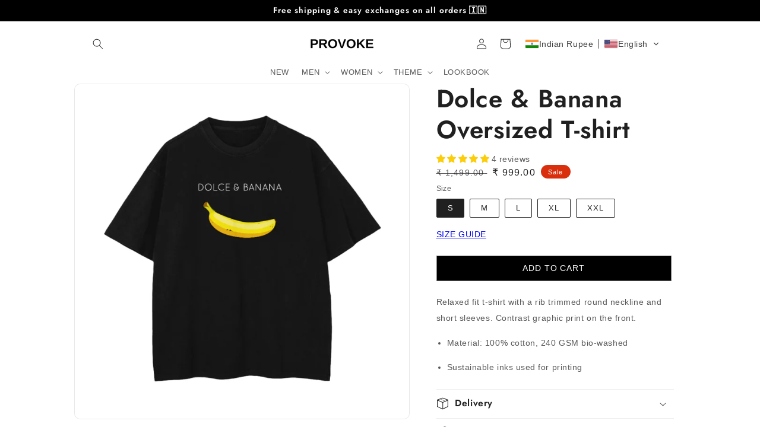

--- FILE ---
content_type: text/html; charset=utf-8
request_url: https://www.provokestore.com/products/dolce-banana-oversized-t-shirt
body_size: 50671
content:
<!doctype html>
<html class="no-js" lang="en">
  <head>
<!-- Google tag (gtag.js) -->
<script async src="https://www.googletagmanager.com/gtag/js?id=AW-621512459"></script>
<script>
  window.dataLayer = window.dataLayer || [];
  function gtag(){dataLayer.push(arguments);}
  gtag('js', new Date());

  gtag('config', 'AW-621512459');
</script>
    
    <meta charset="utf-8">
    <meta http-equiv="X-UA-Compatible" content="IE=edge">
    <meta name="viewport" content="width=device-width,initial-scale=1">
    <meta name="theme-color" content="">
    <link rel="canonical" href="https://www.provokestore.com/products/dolce-banana-oversized-t-shirt">
    <link rel="preconnect" href="https://cdn.shopify.com" crossorigin><link rel="icon" type="image/png" href="//www.provokestore.com/cdn/shop/files/P.png?crop=center&height=32&v=1613734650&width=32"><link rel="preconnect" href="https://fonts.shopifycdn.com" crossorigin><title>
      Dolce &amp; Banana Oversized T-shirt
 &ndash; Provoke Store</title>

<!-- Avada Boost Sales Script -->

      


          
          
          
          
          
          
          
          
          
          <script>
            const AVADA_ENHANCEMENTS = {};
            AVADA_ENHANCEMENTS.contentProtection = false;
            AVADA_ENHANCEMENTS.hideCheckoutButon = false;
            AVADA_ENHANCEMENTS.cartSticky = false;
            AVADA_ENHANCEMENTS.multiplePixelStatus = false;
            AVADA_ENHANCEMENTS.inactiveStatus = false;
            AVADA_ENHANCEMENTS.cartButtonAnimationStatus = false;
            AVADA_ENHANCEMENTS.whatsappStatus = false;
            AVADA_ENHANCEMENTS.messengerStatus = false;
            AVADA_ENHANCEMENTS.livechatStatus = false;
          </script>
















      <script>
        const AVADA_CDT = {};
        AVADA_CDT.template = "product";
        AVADA_CDT.collections = [];
        
          AVADA_CDT.collections.push("298179231862");
        
          AVADA_CDT.collections.push("300774981750");
        
          AVADA_CDT.collections.push("273138581622");
        
          AVADA_CDT.collections.push("300432097398");
        
          AVADA_CDT.collections.push("289182253174");
        
          AVADA_CDT.collections.push("272508452982");
        

        const AVADA_INVQTY = {};
        
          AVADA_INVQTY[40421924405366] = 947;
        
          AVADA_INVQTY[40421924438134] = 924;
        
          AVADA_INVQTY[40421924470902] = 923;
        
          AVADA_INVQTY[40421924503670] = 939;
        
          AVADA_INVQTY[40421924536438] = 957;
        

        AVADA_CDT.cartitem = 0;
        AVADA_CDT.moneyformat = `<span class=cvc-money>₹ {{amount}}</span>`;
        AVADA_CDT.cartTotalPrice = 0;
        
        AVADA_CDT.selected_variant_id = 40421924405366;
        AVADA_CDT.product = {"id": 7008063717494,"title": "Dolce \u0026 Banana Oversized T-shirt","handle": "dolce-banana-oversized-t-shirt","vendor": "Provoke Store",
            "type": "","tags": ["oversize"],"price": 99900,"price_min": 99900,"price_max": 99900,
            "available": true,"price_varies": false,"compare_at_price": 149900,
            "compare_at_price_min": 149900,"compare_at_price_max": 149900,
            "compare_at_price_varies": false,"variants": [{"id":40421924405366,"title":"S","option1":"S","option2":null,"option3":null,"sku":"UOsMRnHs-Bk-S-dolce\u0026bananaforblack-Fr-dtf","requires_shipping":true,"taxable":true,"featured_image":{"id":31293792256118,"product_id":7008063717494,"position":1,"created_at":"2024-01-13T16:19:32+05:30","updated_at":"2024-08-15T23:21:45+05:30","alt":"Dolce \u0026 Banana Oversized T-shirt - Black","width":3000,"height":3000,"src":"\/\/www.provokestore.com\/cdn\/shop\/files\/dolceandbananaoversizedblack.jpg?v=1723744305","variant_ids":[40421924405366,40421924438134,40421924470902,40421924503670,40421924536438]},"available":true,"name":"Dolce \u0026 Banana Oversized T-shirt - S","public_title":"S","options":["S"],"price":99900,"weight":0,"compare_at_price":149900,"inventory_management":"qikink_fulfillment","barcode":null,"featured_media":{"alt":"Dolce \u0026 Banana Oversized T-shirt - Black","id":23584103170166,"position":1,"preview_image":{"aspect_ratio":1.0,"height":3000,"width":3000,"src":"\/\/www.provokestore.com\/cdn\/shop\/files\/dolceandbananaoversizedblack.jpg?v=1723744305"}},"requires_selling_plan":false,"selling_plan_allocations":[]},{"id":40421924438134,"title":"M","option1":"M","option2":null,"option3":null,"sku":"UOsMRnHs-Bk-M-dolce\u0026bananaforblack-Fr-dtf","requires_shipping":true,"taxable":true,"featured_image":{"id":31293792256118,"product_id":7008063717494,"position":1,"created_at":"2024-01-13T16:19:32+05:30","updated_at":"2024-08-15T23:21:45+05:30","alt":"Dolce \u0026 Banana Oversized T-shirt - Black","width":3000,"height":3000,"src":"\/\/www.provokestore.com\/cdn\/shop\/files\/dolceandbananaoversizedblack.jpg?v=1723744305","variant_ids":[40421924405366,40421924438134,40421924470902,40421924503670,40421924536438]},"available":true,"name":"Dolce \u0026 Banana Oversized T-shirt - M","public_title":"M","options":["M"],"price":99900,"weight":0,"compare_at_price":149900,"inventory_management":"qikink_fulfillment","barcode":null,"featured_media":{"alt":"Dolce \u0026 Banana Oversized T-shirt - Black","id":23584103170166,"position":1,"preview_image":{"aspect_ratio":1.0,"height":3000,"width":3000,"src":"\/\/www.provokestore.com\/cdn\/shop\/files\/dolceandbananaoversizedblack.jpg?v=1723744305"}},"requires_selling_plan":false,"selling_plan_allocations":[]},{"id":40421924470902,"title":"L","option1":"L","option2":null,"option3":null,"sku":"UOsMRnHs-Bk-L-dolce\u0026bananaforblack-Fr-dtf","requires_shipping":true,"taxable":true,"featured_image":{"id":31293792256118,"product_id":7008063717494,"position":1,"created_at":"2024-01-13T16:19:32+05:30","updated_at":"2024-08-15T23:21:45+05:30","alt":"Dolce \u0026 Banana Oversized T-shirt - Black","width":3000,"height":3000,"src":"\/\/www.provokestore.com\/cdn\/shop\/files\/dolceandbananaoversizedblack.jpg?v=1723744305","variant_ids":[40421924405366,40421924438134,40421924470902,40421924503670,40421924536438]},"available":true,"name":"Dolce \u0026 Banana Oversized T-shirt - L","public_title":"L","options":["L"],"price":99900,"weight":0,"compare_at_price":149900,"inventory_management":"qikink_fulfillment","barcode":null,"featured_media":{"alt":"Dolce \u0026 Banana Oversized T-shirt - Black","id":23584103170166,"position":1,"preview_image":{"aspect_ratio":1.0,"height":3000,"width":3000,"src":"\/\/www.provokestore.com\/cdn\/shop\/files\/dolceandbananaoversizedblack.jpg?v=1723744305"}},"requires_selling_plan":false,"selling_plan_allocations":[]},{"id":40421924503670,"title":"XL","option1":"XL","option2":null,"option3":null,"sku":"UOsMRnHs-Bk-XL-dolce\u0026bananaforblack-Fr-dtf","requires_shipping":true,"taxable":true,"featured_image":{"id":31293792256118,"product_id":7008063717494,"position":1,"created_at":"2024-01-13T16:19:32+05:30","updated_at":"2024-08-15T23:21:45+05:30","alt":"Dolce \u0026 Banana Oversized T-shirt - Black","width":3000,"height":3000,"src":"\/\/www.provokestore.com\/cdn\/shop\/files\/dolceandbananaoversizedblack.jpg?v=1723744305","variant_ids":[40421924405366,40421924438134,40421924470902,40421924503670,40421924536438]},"available":true,"name":"Dolce \u0026 Banana Oversized T-shirt - XL","public_title":"XL","options":["XL"],"price":99900,"weight":0,"compare_at_price":149900,"inventory_management":"qikink_fulfillment","barcode":null,"featured_media":{"alt":"Dolce \u0026 Banana Oversized T-shirt - Black","id":23584103170166,"position":1,"preview_image":{"aspect_ratio":1.0,"height":3000,"width":3000,"src":"\/\/www.provokestore.com\/cdn\/shop\/files\/dolceandbananaoversizedblack.jpg?v=1723744305"}},"requires_selling_plan":false,"selling_plan_allocations":[]},{"id":40421924536438,"title":"XXL","option1":"XXL","option2":null,"option3":null,"sku":"UOsMRnHs-Bk-XXL-dolce\u0026bananaforblack-Fr-dtf","requires_shipping":true,"taxable":true,"featured_image":{"id":31293792256118,"product_id":7008063717494,"position":1,"created_at":"2024-01-13T16:19:32+05:30","updated_at":"2024-08-15T23:21:45+05:30","alt":"Dolce \u0026 Banana Oversized T-shirt - Black","width":3000,"height":3000,"src":"\/\/www.provokestore.com\/cdn\/shop\/files\/dolceandbananaoversizedblack.jpg?v=1723744305","variant_ids":[40421924405366,40421924438134,40421924470902,40421924503670,40421924536438]},"available":true,"name":"Dolce \u0026 Banana Oversized T-shirt - XXL","public_title":"XXL","options":["XXL"],"price":99900,"weight":0,"compare_at_price":149900,"inventory_management":"qikink_fulfillment","barcode":null,"featured_media":{"alt":"Dolce \u0026 Banana Oversized T-shirt - Black","id":23584103170166,"position":1,"preview_image":{"aspect_ratio":1.0,"height":3000,"width":3000,"src":"\/\/www.provokestore.com\/cdn\/shop\/files\/dolceandbananaoversizedblack.jpg?v=1723744305"}},"requires_selling_plan":false,"selling_plan_allocations":[]}],"featured_image": "\/\/www.provokestore.com\/cdn\/shop\/files\/dolceandbananaoversizedblack.jpg?v=1723744305","images": ["\/\/www.provokestore.com\/cdn\/shop\/files\/dolceandbananaoversizedblack.jpg?v=1723744305"]
            };
        

        window.AVADA_BADGES = window.AVADA_BADGES || {};
        window.AVADA_BADGES = [{"badgeBorderColor":"#e1e1e1","cartInlinePosition":"after","showBadgeBorder":false,"homePagePosition":"","name":"Footer","headerText":"","badgeWidth":"full-width","headingSize":16,"priority":"0","headingColor":"#232323","isSetCustomWidthMobile":false,"collectionPagePosition":"","badgeStyle":"color","badgeCustomSize":40,"badgeBorderRadius":3,"shopDomain":"the-provoketees.myshopify.com","shopId":"NbyKkWL1wUFNA8cdId5y","showHeaderText":true,"badgeSize":"custom","position":"","cartPosition":"","font":"default","status":true,"removeBranding":true,"inlinePosition":"after","description":"Win customers' trust from every pages by showing various trust badges at website's footer.","showBadges":true,"customWidthSizeInMobile":450,"textAlign":"avada-align-center","selectedPreset":"Payment 1","badgeEffect":"","customWidthSize":450,"badgesSmartSelector":false,"badgeList":["https:\/\/cdn1.avada.io\/boost-sales\/visa.svg","https:\/\/cdn1.avada.io\/boost-sales\/mastercard.svg","https:\/\/cdn1.avada.io\/boost-sales\/americanexpress.svg","https:\/\/cdn1.avada.io\/boost-sales\/discover.svg","https:\/\/cdn1.avada.io\/boost-sales\/paypal.svg","https:\/\/cdn1.avada.io\/boost-sales\/applepay.svg","https:\/\/cdn1.avada.io\/boost-sales\/googlepay.svg"],"collectionPageInlinePosition":"after","createdAt":"2022-12-04T09:28:25.607Z","homePageInlinePosition":"after","badgePageType":"footer","id":"YgPq780ZE6T2CqA7E6tv"},{"description":"Increase a sense of urgency and boost conversation rate on each product page. ","blockName":"app-badge-product-block","headingColor":"#232323","collectionPageInlinePosition":"after","badgeList":["https:\/\/cdn1.avada.io\/boost-sales\/Free Shipping.svg","https:\/\/cdn1.avada.io\/boost-sales\/Easy Returns.svg","https:\/\/cdn1.avada.io\/boost-sales\/Secure Checkout.svg"],"showBadges":true,"badgesSmartSelector":false,"isFirst":false,"inlinePosition":"after","showBadgeBorder":false,"numbBorderWidth":1,"badgeBorderRadius":3,"useAdvanced":true,"badgeSize":"medium","textAlign":"avada-align-center","homePageInlinePosition":"after","badgePageType":"product","isSetCustomWidthMobile":false,"font":"default","shopId":"NbyKkWL1wUFNA8cdId5y","badgeStyle":"color","selectedPreset":"Custom 1","removeBranding":true,"createdAt":"2022-12-04T09:28:26.111Z","customWidthSizeInMobile":450,"badgeBorderColor":"#e1e1e1","badgeWidth":"full-width","status":true,"shopDomain":"the-provoketees.myshopify.com","collectionPagePosition":"","customWidthSize":450,"headerText":"","homePagePosition":"","numbColor":"#122234","headingSize":16,"position":"","priority":0,"name":"Product Pages","templateName":"product","cartInlinePosition":"after","isAddedBlock":true,"customCss":".boost-sales-list-badges.small .avada-bages-wrap {\n    max-width: 100px !important;\n    width: 100px !important;\n }","themeId":120810668150,"badgeCustomSize":80,"badgeEffect":"","showHeaderText":true,"cartPosition":"","id":"4Z7w2YGqp414MyEemqFy"}];

        window.AVADA_GENERAL_SETTINGS = window.AVADA_GENERAL_SETTINGS || {};
        window.AVADA_GENERAL_SETTINGS = {"badgeCollectionPosition":".footer__content-bottom","countdownHomePosition":".price-item","badgeCartPosition":".cart__footer","countdownProductPositionV2":"","countdownHomeInlinePosition":"after","badgeHomePosition":".footer__content-bottom","countdownProductPosition":"form[action='\/cart\/add']","badgeInlinePosition":"after","countdownCategoryInlinePositionV2":"","countdownInlinePosition":"after","countdownCategoryPositionV2":"","badgeHomeInlinePosition":"after","countdownCategoryPosition":".price-item","badgeCartInlinePosition":"after","badgeProductPosition":".product-form","countdownInlinePositionV2":"","countdownCategoryInlinePosition":"after","countdownHomeInlinePositionV2":"","countdownHomePositionV2":"","themeDetected":"Sense","badgeFooterPosition":".list.list-payment","badgeCollectionInlinePosition":"after","badgeFooterInlinePosition":"replace"};

        window.AVADA_COUNDOWNS = window.AVADA_COUNDOWNS || {};
        window.AVADA_COUNDOWNS = [{},{},{"id":"p3jnhGsBv5JvOW08pJg2","numbBorderColor":"#cccccc","headingSize":30,"conditions":{"type":"ALL","conditions":[{"value":"","operation":"CONTAINS","type":"TITLE"}]},"displayType":"ALL_PRODUCT","removeBranding":true,"numbBgColor":"#ffffff","manualDisplayPlacement":"after","numbHeight":60,"useDefaultSize":true,"countdownEndAction":"HIDE_COUNTDOWN","collectionPagePosition":"","productExcludeIds":[],"numbBorderRadius":0,"displayLayout":"square-countdown","position":"form[action='\/cart\/add']","status":true,"showInventoryCountdown":true,"saleDateType":"date-custom","timeUnits":"unit-dhms","textAlign":"text-center","showCountdownTimer":true,"categoryNumbWidth":30,"categoryUseDefaultSize":true,"name":"Product Pages","headingColor":"#0985C5","stockTextSize":16,"countdownSmartSelector":false,"priority":"0","linkText":"Hurry! sale ends in","stockType":"real_stock","stockTextColor":"#122234","txtDateColor":"#122234","inlinePosition":"after","shopDomain":"the-provoketees.myshopify.com","saleCustomSeconds":"59","daysText":"Days","description":"Increase urgency and boost conversions for each product page.","manualDisplayPosition":"form[action='\/cart\/add']","productIds":[],"createdAt":"2022-12-04T09:28:26.010Z","hoursText":"Hours","stockTextBefore":"Only {{stock_qty}} left in stock. Hurry up 🔥","numbBorderWidth":1,"secondsText":"Seconds","categoryNumbHeight":30,"numbWidth":60,"saleCustomMinutes":"10","saleCustomHours":"00","categoryTxtDateSize":8,"numbColor":"#122234","shopId":"NbyKkWL1wUFNA8cdId5y","txtDatePos":"txt_outside_box","countdownTextBottom":"","categoryNumberSize":14,"txtDateSize":16,"saleCustomDays":"00","categoryTxtDatePos":"txt_outside_box","minutesText":"Minutes","collectionPageInlinePosition":"after"}];

        window.AVADA_STOCK_COUNTDOWNS = window.AVADA_STOCK_COUNTDOWNS || {};
        window.AVADA_STOCK_COUNTDOWNS = {};

        window.AVADA_COUNDOWNS_V2 = window.AVADA_COUNDOWNS_V2 || {};
        window.AVADA_COUNDOWNS_V2 = [];

        window.AVADA_INACTIVE_TAB = window.AVADA_INACTIVE_TAB || {};
        window.AVADA_INACTIVE_TAB = null;

        window.AVADA_LIVECHAT = window.AVADA_LIVECHAT || {};
        window.AVADA_LIVECHAT = {"whatsapp":[]};

        window.AVADA_STICKY_ATC = window.AVADA_STICKY_ATC || {};
        window.AVADA_STICKY_ATC = null;

        window.AVADA_ATC_ANIMATION = window.AVADA_ATC_ANIMATION || {};
        window.AVADA_ATC_ANIMATION = null;

        window.AVADA_SP = window.AVADA_SP || {};
        window.AVADA_SP = {"shop":"NbyKkWL1wUFNA8cdId5y","configuration":{"position":"bottom-left","hide_time_ago":false,"smart_hide":false,"smart_hide_time":3,"smart_hide_unit":"days","truncate_product_name":true,"display_duration":5,"first_delay":10,"pops_interval":10,"max_pops_display":20,"show_mobile":true,"mobile_position":"bottom","animation":"fadeInUp","out_animation":"fadeOutDown","with_sound":false,"display_order":"order","only_product_viewing":false,"notice_continuously":false,"custom_css":"","replay":true,"included_urls":"","excluded_urls":"","excluded_product_type":"","countries_all":true,"countries":[],"allow_show":"all","hide_close":true,"close_time":1,"close_time_unit":"days","support_rtl":false},"notifications":{"hQfkXGCdvI8uFPfZie4Q":{"settings":{"heading_text":"{{first_name}} in {{city}}, {{country}}","heading_font_weight":500,"heading_font_size":12,"content_text":"Purchased {{product_name}}","content_font_weight":800,"content_font_size":13,"background_image":"","background_color":"#FFF","heading_color":"#111","text_color":"#142A47","time_color":"#234342","with_border":false,"border_color":"#333333","border_width":1,"border_radius":20,"image_border_radius":20,"heading_decoration":null,"hover_product_decoration":null,"hover_product_color":"#122234","with_box_shadow":true,"font":"Raleway","language_code":"en","with_static_map":false,"use_dynamic_names":false,"dynamic_names":"","use_flag":false,"popup_custom_link":"","popup_custom_image":"","display_type":"popup","use_counter":false,"counter_color":"#0b4697","counter_unit_color":"#0b4697","counter_unit_plural":"views","counter_unit_single":"view","truncate_product_name":false,"allow_show":"all","included_urls":"","excluded_urls":""},"type":"order","items":[{"shipping_country":"India","map_url":"https:\/\/storage.googleapis.com\/avada-boost-sales.appspot.com\/maps\/Bengaluru.png","shipping_first_name":"Sanjay","product_name":"Neko Ramen Cat T-Shirt","first_name":"Sanjay","product_image":"https:\/\/cdn.shopify.com\/s\/files\/1\/0277\/6160\/6774\/products\/melangegrey.jpg?v=1644576118","city":"Bengaluru","product_handle":"neko-ramen-t-shirt","product_id":4581755486326,"date":"2022-12-04T11:38:30+05:30","country":"India","shipping_city":"Bengaluru","product_link":"https:\/\/the-provoketees.myshopify.com\/products\/neko-ramen-t-shirt","relativeDate":"3 hours ago","smart_hide":false,"flag_url":"https:\/\/cdn1.avada.io\/proofo\/flags\/217-india.svg"},{"city":"Thrissur","product_link":"https:\/\/the-provoketees.myshopify.com\/products\/stonks-meme-t-shirt","product_name":"Stonks Meme T-shirt","product_handle":"stonks-meme-t-shirt","shipping_first_name":"Subin TG","shipping_city":"Thrissur","map_url":"https:\/\/storage.googleapis.com\/avada-boost-sales.appspot.com\/maps\/Thrissur.png","country":"India","first_name":"Subin TG","date":"2022-12-03T08:17:24+05:30","product_image":"https:\/\/cdn.shopify.com\/s\/files\/1\/0277\/6160\/6774\/products\/stonks.jpg?v=1639332928","shipping_country":"India","product_id":6548447101046,"relativeDate":"a day ago","smart_hide":false,"flag_url":"https:\/\/cdn1.avada.io\/proofo\/flags\/217-india.svg"},{"date":"2022-12-02T12:28:20+05:30","product_id":4631948296310,"first_name":"Renjith","city":"Bengaluru","product_image":"https:\/\/cdn.shopify.com\/s\/files\/1\/0277\/6160\/6774\/products\/black_a4e5dd62-2190-4ed6-b1f0-1049d77398b8.jpg?v=1644581927","map_url":"https:\/\/storage.googleapis.com\/avada-boost-sales.appspot.com\/maps\/Bengaluru.png","product_link":"https:\/\/the-provoketees.myshopify.com\/products\/pulp-fiction-t-shirt","shipping_country":"India","shipping_first_name":"Renjith","product_name":"Pulp Fiction Poster T-Shirt","shipping_city":"Bengaluru","country":"India","product_handle":"pulp-fiction-t-shirt","relativeDate":"2 days ago","smart_hide":false,"flag_url":"https:\/\/cdn1.avada.io\/proofo\/flags\/217-india.svg"},{"city":"Ghaziabad","product_name":"Starry Night Over The Rhone Hoodie","product_link":"https:\/\/the-provoketees.myshopify.com\/products\/starry-night-over-the-rhone-hoodie","country":"India","date":"2022-12-02T11:03:39+05:30","shipping_country":"India","product_handle":"starry-night-over-the-rhone-hoodie","first_name":"smarth","product_image":"https:\/\/cdn.shopify.com\/s\/files\/1\/0277\/6160\/6774\/products\/image_60660ed7-e3db-403c-94a6-77fa705d2015.jpg?v=1667034624","product_id":6801736401014,"map_url":"https:\/\/storage.googleapis.com\/avada-boost-sales.appspot.com\/maps\/Ghaziabad.png","shipping_first_name":"smarth","shipping_city":"Ghaziabad","relativeDate":"2 days ago","smart_hide":false,"flag_url":"https:\/\/cdn1.avada.io\/proofo\/flags\/217-india.svg"},{"product_link":"https:\/\/the-provoketees.myshopify.com\/products\/ac-dc-band-t-shirt","map_url":"https:\/\/storage.googleapis.com\/avada-boost-sales.appspot.com\/maps\/Bengaluru.png","product_image":"https:\/\/cdn.shopify.com\/s\/files\/1\/0277\/6160\/6774\/products\/red.jpg?v=1644576666","product_handle":"ac-dc-band-t-shirt","product_name":"ACDC - Band T-shirt","city":"Bengaluru","shipping_first_name":"Ratheesh","product_id":6539315445878,"country":"India","shipping_city":"Bengaluru","date":"2022-12-01T23:18:08+05:30","first_name":"Ratheesh","shipping_country":"India","relativeDate":"3 days ago","smart_hide":false,"flag_url":"https:\/\/cdn1.avada.io\/proofo\/flags\/217-india.svg"},{"product_id":6536750694518,"shipping_first_name":"Shinjini","product_handle":"the-eyes-chico-sweatshirt","country":"India","first_name":"Shinjini","product_link":"https:\/\/the-provoketees.myshopify.com\/products\/the-eyes-chico-sweatshirt","product_image":"https:\/\/cdn.shopify.com\/s\/files\/1\/0277\/6160\/6774\/products\/front-603bfa331eb4c-Black_S_Sweatshirt.jpg?v=1616316759","map_url":"https:\/\/storage.googleapis.com\/avada-boost-sales.appspot.com\/maps\/New Delhi.png","shipping_country":"India","product_name":"The Eyes Chico Sweatshirt","city":"New Delhi","shipping_city":"New Delhi","date":"2022-12-01T22:25:55+05:30","relativeDate":"3 days ago","smart_hide":false,"flag_url":"https:\/\/cdn1.avada.io\/proofo\/flags\/217-india.svg"},{"map_url":"https:\/\/storage.googleapis.com\/avada-boost-sales.appspot.com\/maps\/New Delhi.png","product_id":6692871078006,"product_name":"Diet Joke T-Shirt","product_link":"https:\/\/the-provoketees.myshopify.com\/products\/diet-joke-parody-t-shirt","country":"India","first_name":"Paras","product_image":"https:\/\/cdn.shopify.com\/s\/files\/1\/0277\/6160\/6774\/products\/dietjoketshirt.jpg?v=1649072804","shipping_first_name":"Paras","shipping_city":"New Delhi","shipping_country":"India","city":"New Delhi","date":"2022-12-01T19:34:43+05:30","product_handle":"diet-joke-parody-t-shirt","relativeDate":"3 days ago","smart_hide":false,"flag_url":"https:\/\/cdn1.avada.io\/proofo\/flags\/217-india.svg"},{"product_link":"https:\/\/the-provoketees.myshopify.com\/products\/diet-joke-parody-t-shirt","product_name":"Diet Joke T-Shirt","map_url":"https:\/\/storage.googleapis.com\/avada-boost-sales.appspot.com\/maps\/Gurugram.png","first_name":"Vipin","product_handle":"diet-joke-parody-t-shirt","product_id":6692871078006,"country":"India","shipping_country":"India","date":"2022-12-01T15:44:44+05:30","product_image":"https:\/\/cdn.shopify.com\/s\/files\/1\/0277\/6160\/6774\/products\/dietjoketshirt.jpg?v=1649072804","city":"Gurugram","shipping_city":"Gurugram","shipping_first_name":"Vipin","relativeDate":"3 days ago","smart_hide":false,"flag_url":"https:\/\/cdn1.avada.io\/proofo\/flags\/217-india.svg"},{"country":"India","product_name":"The Creation of Adam Parody Crop Top","product_handle":"the-creation-of-adam-parody-crop-top","first_name":"Saanvi","shipping_country":"India","shipping_first_name":"Saanvi","shipping_city":"Bangalore","date":"2022-11-30T23:52:47+05:30","product_id":4554418126966,"product_link":"https:\/\/the-provoketees.myshopify.com\/products\/the-creation-of-adam-parody-crop-top","map_url":"https:\/\/storage.googleapis.com\/avada-boost-sales.appspot.com\/maps\/Bangalore.png","city":"Bangalore","product_image":"https:\/\/cdn.shopify.com\/s\/files\/1\/0277\/6160\/6774\/products\/black_8d439c0b-b6f6-4bfa-b286-fbf7a6e32dc1.png?v=1616316733","relativeDate":"4 days ago","smart_hide":true,"flag_url":"https:\/\/cdn1.avada.io\/proofo\/flags\/217-india.svg"},{"product_id":4581755486326,"product_link":"https:\/\/the-provoketees.myshopify.com\/products\/neko-ramen-t-shirt","map_url":"https:\/\/storage.googleapis.com\/avada-boost-sales.appspot.com\/maps\/NEW DELHI.png","shipping_country":"India","product_image":"https:\/\/cdn.shopify.com\/s\/files\/1\/0277\/6160\/6774\/products\/melangegrey.jpg?v=1644576118","first_name":"Vansh","city":"NEW DELHI","date":"2022-11-30T16:56:55+05:30","product_handle":"neko-ramen-t-shirt","country":"India","shipping_city":"NEW DELHI","shipping_first_name":"Vansh","product_name":"Neko Ramen Cat T-Shirt","relativeDate":"4 days ago","smart_hide":true,"flag_url":"https:\/\/cdn1.avada.io\/proofo\/flags\/217-india.svg"},{"product_name":"Diet Joke T-Shirt","country":"India","product_link":"https:\/\/the-provoketees.myshopify.com\/products\/diet-joke-parody-t-shirt","map_url":"https:\/\/storage.googleapis.com\/avada-boost-sales.appspot.com\/maps\/Gurugram.png","product_handle":"diet-joke-parody-t-shirt","shipping_city":"Gurugram","product_id":6692871078006,"date":"2022-11-30T01:57:51+05:30","city":"Gurugram","first_name":"Sahil","shipping_country":"India","shipping_first_name":"Sahil","product_image":"https:\/\/cdn.shopify.com\/s\/files\/1\/0277\/6160\/6774\/products\/dietjoketshirt.jpg?v=1649072804","relativeDate":"5 days ago","smart_hide":true,"flag_url":"https:\/\/cdn1.avada.io\/proofo\/flags\/217-india.svg"},{"product_link":"https:\/\/the-provoketees.myshopify.com\/products\/the-creation-of-adam-parody-t-shirt","first_name":"Amit","country":"India","shipping_country":"India","date":"2022-11-29T21:27:59+05:30","product_id":4554400432246,"map_url":"https:\/\/storage.googleapis.com\/avada-boost-sales.appspot.com\/maps\/Bengaluru.png","product_image":"https:\/\/cdn.shopify.com\/s\/files\/1\/0277\/6160\/6774\/products\/lightpink_abb36c5a-dce2-4e03-ab14-0316714d663c.jpg?v=1644514407","shipping_first_name":"Amit","city":"Bengaluru","shipping_city":"Bengaluru","product_name":"The Creation of Adam Parody T-shirt","product_handle":"the-creation-of-adam-parody-t-shirt","relativeDate":"5 days ago","smart_hide":true,"flag_url":"https:\/\/cdn1.avada.io\/proofo\/flags\/217-india.svg"},{"country":"India","first_name":"Jana","product_image":"https:\/\/cdn.shopify.com\/s\/files\/1\/0277\/6160\/6774\/products\/scars_t_shirt.jpg?v=1662293555","product_id":6768711139446,"date":"2022-11-29T20:51:30+05:30","shipping_city":"Chennai","shipping_first_name":"Jana","city":"Chennai","product_handle":"fight-club-t-shirt","product_name":"I Don't Want To Die Without Any Scars T-Shirt","map_url":"https:\/\/storage.googleapis.com\/avada-boost-sales.appspot.com\/maps\/Chennai.png","shipping_country":"India","product_link":"https:\/\/the-provoketees.myshopify.com\/products\/fight-club-t-shirt","relativeDate":"5 days ago","smart_hide":true,"flag_url":"https:\/\/cdn1.avada.io\/proofo\/flags\/217-india.svg"},{"country":"India","map_url":"https:\/\/storage.googleapis.com\/avada-boost-sales.appspot.com\/maps\/Thane.png","shipping_first_name":"Aayush","product_name":"Sad Generation With Happy Pictures T-shirt","shipping_city":"Thane","first_name":"Aayush","product_handle":"sad-generation-with-happy-pictures-t-shirt","city":"Thane","date":"2022-11-29T20:20:17+05:30","product_image":"https:\/\/cdn.shopify.com\/s\/files\/1\/0277\/6160\/6774\/products\/sadblack.jpg?v=1653984239","shipping_country":"India","product_id":6722027683958,"product_link":"https:\/\/the-provoketees.myshopify.com\/products\/sad-generation-with-happy-pictures-t-shirt","relativeDate":"5 days ago","smart_hide":true,"flag_url":"https:\/\/cdn1.avada.io\/proofo\/flags\/217-india.svg"},{"country":"India","shipping_country":"India","product_handle":"rachael-t-shirt","city":"Pune","product_image":"https:\/\/cdn.shopify.com\/s\/files\/1\/0277\/6160\/6774\/products\/rachel.jpg?v=1622046515","map_url":"https:\/\/storage.googleapis.com\/avada-boost-sales.appspot.com\/maps\/Pune.png","product_name":"Rachael T-shirt","product_link":"https:\/\/the-provoketees.myshopify.com\/products\/rachael-t-shirt","first_name":"Moses","product_id":6567026917494,"shipping_first_name":"Moses","date":"2022-11-29T15:22:35+05:30","shipping_city":"Pune","relativeDate":"5 days ago","smart_hide":true,"flag_url":"https:\/\/cdn1.avada.io\/proofo\/flags\/217-india.svg"},{"first_name":"Ravi","country":"India","city":"Ghaziabad","map_url":"https:\/\/storage.googleapis.com\/avada-boost-sales.appspot.com\/maps\/Ghaziabad.png","shipping_city":"Ghaziabad","product_name":"Van Gogh Van Goghing Van Gone Hoodie","shipping_first_name":"Ravi","shipping_country":"India","product_image":"https:\/\/cdn.shopify.com\/s\/files\/1\/0277\/6160\/6774\/products\/CM_EasybanditshoodieMockups.jpg?v=1663775593","product_id":4597287059574,"product_link":"https:\/\/the-provoketees.myshopify.com\/products\/van-gogh-van-goghing-van-gone-hoodie","product_handle":"van-gogh-van-goghing-van-gone-hoodie","date":"2022-11-29T14:51:41+05:30","relativeDate":"5 days ago","smart_hide":true,"flag_url":"https:\/\/cdn1.avada.io\/proofo\/flags\/217-india.svg"},{"product_handle":"van-gogh-van-goghing-van-gone-t-shirt","city":"Mumbai","map_url":"https:\/\/storage.googleapis.com\/avada-boost-sales.appspot.com\/maps\/Mumbai.png","shipping_city":"Mumbai","first_name":"Aisha","country":"India","shipping_country":"India","date":"2022-11-28T19:44:55+05:30","product_id":4596247134326,"product_name":"Van Gogh Van Goghing Van Gone T-shirt","product_image":"https:\/\/cdn.shopify.com\/s\/files\/1\/0277\/6160\/6774\/products\/white_df5213ad-8e0d-43d9-836c-ded1066ce605.jpg?v=1662551928","product_link":"https:\/\/the-provoketees.myshopify.com\/products\/van-gogh-van-goghing-van-gone-t-shirt","shipping_first_name":"Aisha","relativeDate":"6 days ago","smart_hide":true,"flag_url":"https:\/\/cdn1.avada.io\/proofo\/flags\/217-india.svg"},{"shipping_city":"Mumbai","product_image":"https:\/\/cdn.shopify.com\/s\/files\/1\/0277\/6160\/6774\/products\/pinkfloydmockup.jpg?v=1610812258","first_name":"Aisha","country":"India","product_id":4634906656886,"date":"2022-11-28T19:44:55+05:30","product_name":"Pink Floyd T-Shirt","shipping_first_name":"Aisha","city":"Mumbai","shipping_country":"India","map_url":"https:\/\/storage.googleapis.com\/avada-boost-sales.appspot.com\/maps\/Mumbai.png","product_handle":"pink-floyd-t-shirt","product_link":"https:\/\/the-provoketees.myshopify.com\/products\/pink-floyd-t-shirt","relativeDate":"6 days ago","smart_hide":true,"flag_url":"https:\/\/cdn1.avada.io\/proofo\/flags\/217-india.svg"},{"product_image":"https:\/\/cdn.shopify.com\/s\/files\/1\/0277\/6160\/6774\/products\/alwayslateblvck.jpg?v=1661155339","shipping_country":"India","map_url":"https:\/\/storage.googleapis.com\/avada-boost-sales.appspot.com\/maps\/Mumbai.png","product_name":"Always Late But Worth The Wait T-shirt","product_handle":"always-late-but-worth-the-wait-t-shirt","shipping_city":"Mumbai","product_id":6761098772598,"product_link":"https:\/\/the-provoketees.myshopify.com\/products\/always-late-but-worth-the-wait-t-shirt","country":"India","date":"2022-11-28T19:44:55+05:30","shipping_first_name":"Aisha","first_name":"Aisha","city":"Mumbai","relativeDate":"6 days ago","smart_hide":true,"flag_url":"https:\/\/cdn1.avada.io\/proofo\/flags\/217-india.svg"},{"city":"delhi","product_id":4595308560502,"product_handle":"written-and-directed-by-quentin-tarantino-t-shirt","product_image":"https:\/\/cdn.shopify.com\/s\/files\/1\/0277\/6160\/6774\/products\/written.jpg?v=1661156032","map_url":"https:\/\/storage.googleapis.com\/avada-boost-sales.appspot.com\/maps\/delhi.png","product_link":"https:\/\/the-provoketees.myshopify.com\/products\/written-and-directed-by-quentin-tarantino-t-shirt","country":"India","first_name":"karishma","shipping_country":"India","shipping_first_name":"karishma","date":"2022-11-28T18:42:21+05:30","product_name":"Written and Directed by Quentin Tarantino T-Shirt","shipping_city":"delhi","relativeDate":"6 days ago","smart_hide":true,"flag_url":"https:\/\/cdn1.avada.io\/proofo\/flags\/217-india.svg"},{"product_id":6814887182454,"product_image":"https:\/\/cdn.shopify.com\/s\/files\/1\/0277\/6160\/6774\/products\/2_26424668-c99b-4283-aec8-58e81aaec93c.jpg?v=1669024526","product_name":"Enraged Ramen Boat T-shirt","first_name":"Venu","country":"India","product_handle":"enraged-ramen-boat-t-shirt","shipping_country":"India","shipping_first_name":"Venu","shipping_city":"Bengaluru","product_link":"https:\/\/the-provoketees.myshopify.com\/products\/enraged-ramen-boat-t-shirt","map_url":"https:\/\/storage.googleapis.com\/avada-boost-sales.appspot.com\/maps\/Bengaluru.png","city":"Bengaluru","date":"2022-11-28T13:17:49+05:30","relativeDate":"6 days ago","smart_hide":true,"flag_url":"https:\/\/cdn1.avada.io\/proofo\/flags\/217-india.svg"},{"shipping_first_name":"Venu","product_image":"https:\/\/cdn.shopify.com\/s\/files\/1\/0277\/6160\/6774\/products\/2_4f31d03c-9fdf-4125-b6c5-47a291fea891.jpg?v=1669025101","map_url":"https:\/\/storage.googleapis.com\/avada-boost-sales.appspot.com\/maps\/Bengaluru.png","product_id":6814887477366,"first_name":"Venu","city":"Bengaluru","product_name":"Angry Dragon Roll T-shirt","country":"India","product_handle":"dragon-t-shirt","product_link":"https:\/\/the-provoketees.myshopify.com\/products\/dragon-t-shirt","shipping_country":"India","shipping_city":"Bengaluru","date":"2022-11-28T13:17:49+05:30","relativeDate":"6 days ago","smart_hide":true,"flag_url":"https:\/\/cdn1.avada.io\/proofo\/flags\/217-india.svg"},{"shipping_country":"India","date":"2022-11-28T00:36:10+05:30","first_name":"Anmol","product_link":"https:\/\/the-provoketees.myshopify.com\/products\/neko-ramen-t-shirt","product_image":"https:\/\/cdn.shopify.com\/s\/files\/1\/0277\/6160\/6774\/products\/melangegrey.jpg?v=1644576118","city":"Bengaluru","map_url":"https:\/\/storage.googleapis.com\/avada-boost-sales.appspot.com\/maps\/Bengaluru.png","shipping_city":"Bengaluru","product_id":4581755486326,"country":"India","shipping_first_name":"Anmol","product_handle":"neko-ramen-t-shirt","product_name":"Neko Ramen Cat T-Shirt","relativeDate":"7 days ago","smart_hide":true,"flag_url":"https:\/\/cdn1.avada.io\/proofo\/flags\/217-india.svg"},{"product_image":"https:\/\/cdn.shopify.com\/s\/files\/1\/0277\/6160\/6774\/products\/white2.jpg?v=1644575695","city":"Rajkot","product_handle":"psychedelic-research-volunteer-t-shirt","shipping_city":"Rajkot","map_url":"https:\/\/storage.googleapis.com\/avada-boost-sales.appspot.com\/maps\/Rajkot.png","shipping_first_name":"Ashutosh","product_name":"Psychedelic Research Volunteer T-shirt","country":"India","product_id":4648811331702,"first_name":"Ashutosh","shipping_country":"India","product_link":"https:\/\/the-provoketees.myshopify.com\/products\/psychedelic-research-volunteer-t-shirt","date":"2022-11-25T19:52:21+05:30","relativeDate":"9 days ago","smart_hide":true,"flag_url":"https:\/\/cdn1.avada.io\/proofo\/flags\/217-india.svg"},{"map_url":"https:\/\/storage.googleapis.com\/avada-boost-sales.appspot.com\/maps\/New Delhi.png","product_handle":"studio-ghibli-t-shirt","shipping_city":"New Delhi","product_link":"https:\/\/the-provoketees.myshopify.com\/products\/studio-ghibli-t-shirt","country":"India","date":"2022-11-25T19:29:51+05:30","product_id":4585281781878,"shipping_first_name":"Bhavya","shipping_country":"India","city":"New Delhi","product_name":"The Ghibli Bunch T-Shirt","product_image":"https:\/\/cdn.shopify.com\/s\/files\/1\/0277\/6160\/6774\/products\/blvck_9b9c4b85-3ca6-4c59-b27d-7a3bf4af38b3.jpg?v=1652808294","first_name":"Bhavya","relativeDate":"9 days ago","smart_hide":true,"flag_url":"https:\/\/cdn1.avada.io\/proofo\/flags\/217-india.svg"},{"first_name":"Zain","map_url":"https:\/\/storage.googleapis.com\/avada-boost-sales.appspot.com\/maps\/Navi Mumbai.png","product_name":"Mia Wallace T-Shirt","product_link":"https:\/\/the-provoketees.myshopify.com\/products\/pulp-fiction-mia-wallace-t-shirt","product_image":"https:\/\/cdn.shopify.com\/s\/files\/1\/0277\/6160\/6774\/products\/black_f20a9c07-bdfe-485d-b3db-9a64f5357445.jpg?v=1644514022","date":"2022-11-25T13:52:59+05:30","shipping_first_name":"Zain","shipping_city":"Navi Mumbai","country":"India","product_id":4585450897526,"shipping_country":"India","product_handle":"pulp-fiction-mia-wallace-t-shirt","city":"Navi Mumbai","relativeDate":"9 days ago","smart_hide":true,"flag_url":"https:\/\/cdn1.avada.io\/proofo\/flags\/217-india.svg"},{"country":"India","shipping_country":"India","shipping_first_name":"Rohit","product_handle":"neko-ramen-t-shirt","product_name":"Neko Ramen Cat T-Shirt","first_name":"Rohit","map_url":"https:\/\/storage.googleapis.com\/avada-boost-sales.appspot.com\/maps\/Bangalore.png","product_link":"https:\/\/the-provoketees.myshopify.com\/products\/neko-ramen-t-shirt","date":"2022-11-25T09:54:10+05:30","city":"Bangalore","shipping_city":"Bangalore","product_image":"https:\/\/cdn.shopify.com\/s\/files\/1\/0277\/6160\/6774\/products\/melangegrey.jpg?v=1644576118","product_id":4581755486326,"relativeDate":"9 days ago","smart_hide":true,"flag_url":"https:\/\/cdn1.avada.io\/proofo\/flags\/217-india.svg"},{"date":"2022-11-24T16:49:02+05:30","product_id":4581755486326,"first_name":"Neha","shipping_country":"India","product_handle":"neko-ramen-t-shirt","city":"Mumbai","product_image":"https:\/\/cdn.shopify.com\/s\/files\/1\/0277\/6160\/6774\/products\/melangegrey.jpg?v=1644576118","product_name":"Neko Ramen Cat T-Shirt","country":"India","map_url":"https:\/\/storage.googleapis.com\/avada-boost-sales.appspot.com\/maps\/Mumbai.png","shipping_city":"Mumbai","product_link":"https:\/\/the-provoketees.myshopify.com\/products\/neko-ramen-t-shirt","shipping_first_name":"Neha","relativeDate":"10 days ago","smart_hide":true,"flag_url":"https:\/\/cdn1.avada.io\/proofo\/flags\/217-india.svg"},{"shipping_country":"India","product_name":"Van Gogh Van Goghing Van Gone T-shirt","product_link":"https:\/\/the-provoketees.myshopify.com\/products\/van-gogh-van-goghing-van-gone-t-shirt","product_image":"https:\/\/cdn.shopify.com\/s\/files\/1\/0277\/6160\/6774\/products\/white_df5213ad-8e0d-43d9-836c-ded1066ce605.jpg?v=1662551928","country":"India","date":"2022-11-24T15:40:48+05:30","first_name":"Siddhant","shipping_city":"Mumbai","product_id":4596247134326,"product_handle":"van-gogh-van-goghing-van-gone-t-shirt","city":"Mumbai","shipping_first_name":"Siddhant","map_url":"https:\/\/storage.googleapis.com\/avada-boost-sales.appspot.com\/maps\/Mumbai.png","relativeDate":"10 days ago","smart_hide":true,"flag_url":"https:\/\/cdn1.avada.io\/proofo\/flags\/217-india.svg"},{"country":"India","shipping_country":"India","city":"Mumbai","product_image":"https:\/\/cdn.shopify.com\/s\/files\/1\/0277\/6160\/6774\/products\/white_fd6dd0ef-6953-4ecf-a75b-3208c77b6df4.jpg?v=1646319340","shipping_first_name":"Avinash","product_id":6599858421878,"product_handle":"van-gogh-sunflowers-t-shirt","product_link":"https:\/\/the-provoketees.myshopify.com\/products\/van-gogh-sunflowers-t-shirt","shipping_city":"Mumbai","first_name":"Avinash","date":"2022-11-24T14:34:13+05:30","map_url":"https:\/\/storage.googleapis.com\/avada-boost-sales.appspot.com\/maps\/Mumbai.png","product_name":"Van Gogh Sunflowers T-Shirt","relativeDate":"10 days ago","smart_hide":true,"flag_url":"https:\/\/cdn1.avada.io\/proofo\/flags\/217-india.svg"}],"source":"shopify\/order"}},"removeBranding":true};

        window.AVADA_BS_EMBED = window.AVADA_BS_EMBED || {};
        window.AVADA_BS_EMBED.isSupportThemeOS = true
        window.AVADA_BS_EMBED.dupTrustBadge = false

        window.AVADA_BS_VERSION = window.AVADA_BS_VERSION || {};
        window.AVADA_BS_VERSION = { BSVersion : 'AVADA-BS-1.0.2'}

        window.AVADA_BS_FSB = window.AVADA_BS_FSB || {};
        window.AVADA_BS_FSB = {
          bars: [],
          cart: 0,
          compatible: {
            langify: ''
          }
        };

        window.AVADA_BADGE_CART_DRAWER = window.AVADA_BADGE_CART_DRAWER || {};
        window.AVADA_BADGE_CART_DRAWER = {id : 'null'};
      </script>
<!-- /Avada Boost Sales Script -->



    
      <meta name="description" content="Buy dolce and banana oversized t shirt online in India for both men and women. Relaxed fit, 240 GSM bio-washed cotton. Premium print and suitable for daily wear. Delivery within 4-7 business days.">
    

    

<meta property="og:site_name" content="Provoke Store">
<meta property="og:url" content="https://www.provokestore.com/products/dolce-banana-oversized-t-shirt">
<meta property="og:title" content="Dolce &amp; Banana Oversized T-shirt">
<meta property="og:type" content="product">
<meta property="og:description" content="Buy dolce and banana oversized t shirt online in India for both men and women. Relaxed fit, 240 GSM bio-washed cotton. Premium print and suitable for daily wear. Delivery within 4-7 business days."><meta property="og:image" content="http://www.provokestore.com/cdn/shop/files/dolceandbananaoversizedblack.jpg?v=1723744305">
  <meta property="og:image:secure_url" content="https://www.provokestore.com/cdn/shop/files/dolceandbananaoversizedblack.jpg?v=1723744305">
  <meta property="og:image:width" content="3000">
  <meta property="og:image:height" content="3000"><meta property="og:price:amount" content="999.00">
  <meta property="og:price:currency" content="INR"><meta name="twitter:card" content="summary_large_image">
<meta name="twitter:title" content="Dolce &amp; Banana Oversized T-shirt">
<meta name="twitter:description" content="Buy dolce and banana oversized t shirt online in India for both men and women. Relaxed fit, 240 GSM bio-washed cotton. Premium print and suitable for daily wear. Delivery within 4-7 business days.">


    <script src="//www.provokestore.com/cdn/shop/t/15/assets/global.js?v=24850326154503943211654180923" defer="defer"></script>
    <script>window.performance && window.performance.mark && window.performance.mark('shopify.content_for_header.start');</script><meta name="google-site-verification" content="EnUFwwv3MWahiN0Wd2p4Mlskk0gqdrRgYc2rRXTtRhQ">
<meta name="google-site-verification" content="fgARvozFwoCf1iB4KqY3vDwwzJnIcNxyDJw3gJ-L0Ks">
<meta id="shopify-digital-wallet" name="shopify-digital-wallet" content="/27761606774/digital_wallets/dialog">
<link rel="alternate" type="application/json+oembed" href="https://www.provokestore.com/products/dolce-banana-oversized-t-shirt.oembed">
<script async="async" src="/checkouts/internal/preloads.js?locale=en-IN"></script>
<script id="shopify-features" type="application/json">{"accessToken":"3f8bad163fe7f82c7e5a4470312f58e1","betas":["rich-media-storefront-analytics"],"domain":"www.provokestore.com","predictiveSearch":true,"shopId":27761606774,"locale":"en"}</script>
<script>var Shopify = Shopify || {};
Shopify.shop = "the-provoketees.myshopify.com";
Shopify.locale = "en";
Shopify.currency = {"active":"INR","rate":"1.0"};
Shopify.country = "IN";
Shopify.theme = {"name":"Sense- Original","id":120810668150,"schema_name":"Sense","schema_version":"3.0.0","theme_store_id":1356,"role":"main"};
Shopify.theme.handle = "null";
Shopify.theme.style = {"id":null,"handle":null};
Shopify.cdnHost = "www.provokestore.com/cdn";
Shopify.routes = Shopify.routes || {};
Shopify.routes.root = "/";</script>
<script type="module">!function(o){(o.Shopify=o.Shopify||{}).modules=!0}(window);</script>
<script>!function(o){function n(){var o=[];function n(){o.push(Array.prototype.slice.apply(arguments))}return n.q=o,n}var t=o.Shopify=o.Shopify||{};t.loadFeatures=n(),t.autoloadFeatures=n()}(window);</script>
<script id="shop-js-analytics" type="application/json">{"pageType":"product"}</script>
<script defer="defer" async type="module" src="//www.provokestore.com/cdn/shopifycloud/shop-js/modules/v2/client.init-shop-cart-sync_C5BV16lS.en.esm.js"></script>
<script defer="defer" async type="module" src="//www.provokestore.com/cdn/shopifycloud/shop-js/modules/v2/chunk.common_CygWptCX.esm.js"></script>
<script type="module">
  await import("//www.provokestore.com/cdn/shopifycloud/shop-js/modules/v2/client.init-shop-cart-sync_C5BV16lS.en.esm.js");
await import("//www.provokestore.com/cdn/shopifycloud/shop-js/modules/v2/chunk.common_CygWptCX.esm.js");

  window.Shopify.SignInWithShop?.initShopCartSync?.({"fedCMEnabled":true,"windoidEnabled":true});

</script>
<script>(function() {
  var isLoaded = false;
  function asyncLoad() {
    if (isLoaded) return;
    isLoaded = true;
    var urls = ["https:\/\/cdn.shopify.com\/s\/files\/1\/0683\/1371\/0892\/files\/splmn-shopify-prod-August-31.min.js?v=1693985059\u0026shop=the-provoketees.myshopify.com","https:\/\/cdn.jsdelivr.net\/gh\/apphq\/slidecart-dist@master\/slidecarthq-forward.js?4\u0026shop=the-provoketees.myshopify.com","https:\/\/size-guides.esc-apps-cdn.com\/1739196889-app.the-provoketees.myshopify.com.js?shop=the-provoketees.myshopify.com"];
    for (var i = 0; i < urls.length; i++) {
      var s = document.createElement('script');
      s.type = 'text/javascript';
      s.async = true;
      s.src = urls[i];
      var x = document.getElementsByTagName('script')[0];
      x.parentNode.insertBefore(s, x);
    }
  };
  if(window.attachEvent) {
    window.attachEvent('onload', asyncLoad);
  } else {
    window.addEventListener('load', asyncLoad, false);
  }
})();</script>
<script id="__st">var __st={"a":27761606774,"offset":19800,"reqid":"bb7ab05e-8589-4bf4-9577-1a21a4b44578-1768705597","pageurl":"www.provokestore.com\/products\/dolce-banana-oversized-t-shirt","u":"ddf3a1fce7d7","p":"product","rtyp":"product","rid":7008063717494};</script>
<script>window.ShopifyPaypalV4VisibilityTracking = true;</script>
<script id="captcha-bootstrap">!function(){'use strict';const t='contact',e='account',n='new_comment',o=[[t,t],['blogs',n],['comments',n],[t,'customer']],c=[[e,'customer_login'],[e,'guest_login'],[e,'recover_customer_password'],[e,'create_customer']],r=t=>t.map((([t,e])=>`form[action*='/${t}']:not([data-nocaptcha='true']) input[name='form_type'][value='${e}']`)).join(','),a=t=>()=>t?[...document.querySelectorAll(t)].map((t=>t.form)):[];function s(){const t=[...o],e=r(t);return a(e)}const i='password',u='form_key',d=['recaptcha-v3-token','g-recaptcha-response','h-captcha-response',i],f=()=>{try{return window.sessionStorage}catch{return}},m='__shopify_v',_=t=>t.elements[u];function p(t,e,n=!1){try{const o=window.sessionStorage,c=JSON.parse(o.getItem(e)),{data:r}=function(t){const{data:e,action:n}=t;return t[m]||n?{data:e,action:n}:{data:t,action:n}}(c);for(const[e,n]of Object.entries(r))t.elements[e]&&(t.elements[e].value=n);n&&o.removeItem(e)}catch(o){console.error('form repopulation failed',{error:o})}}const l='form_type',E='cptcha';function T(t){t.dataset[E]=!0}const w=window,h=w.document,L='Shopify',v='ce_forms',y='captcha';let A=!1;((t,e)=>{const n=(g='f06e6c50-85a8-45c8-87d0-21a2b65856fe',I='https://cdn.shopify.com/shopifycloud/storefront-forms-hcaptcha/ce_storefront_forms_captcha_hcaptcha.v1.5.2.iife.js',D={infoText:'Protected by hCaptcha',privacyText:'Privacy',termsText:'Terms'},(t,e,n)=>{const o=w[L][v],c=o.bindForm;if(c)return c(t,g,e,D).then(n);var r;o.q.push([[t,g,e,D],n]),r=I,A||(h.body.append(Object.assign(h.createElement('script'),{id:'captcha-provider',async:!0,src:r})),A=!0)});var g,I,D;w[L]=w[L]||{},w[L][v]=w[L][v]||{},w[L][v].q=[],w[L][y]=w[L][y]||{},w[L][y].protect=function(t,e){n(t,void 0,e),T(t)},Object.freeze(w[L][y]),function(t,e,n,w,h,L){const[v,y,A,g]=function(t,e,n){const i=e?o:[],u=t?c:[],d=[...i,...u],f=r(d),m=r(i),_=r(d.filter((([t,e])=>n.includes(e))));return[a(f),a(m),a(_),s()]}(w,h,L),I=t=>{const e=t.target;return e instanceof HTMLFormElement?e:e&&e.form},D=t=>v().includes(t);t.addEventListener('submit',(t=>{const e=I(t);if(!e)return;const n=D(e)&&!e.dataset.hcaptchaBound&&!e.dataset.recaptchaBound,o=_(e),c=g().includes(e)&&(!o||!o.value);(n||c)&&t.preventDefault(),c&&!n&&(function(t){try{if(!f())return;!function(t){const e=f();if(!e)return;const n=_(t);if(!n)return;const o=n.value;o&&e.removeItem(o)}(t);const e=Array.from(Array(32),(()=>Math.random().toString(36)[2])).join('');!function(t,e){_(t)||t.append(Object.assign(document.createElement('input'),{type:'hidden',name:u})),t.elements[u].value=e}(t,e),function(t,e){const n=f();if(!n)return;const o=[...t.querySelectorAll(`input[type='${i}']`)].map((({name:t})=>t)),c=[...d,...o],r={};for(const[a,s]of new FormData(t).entries())c.includes(a)||(r[a]=s);n.setItem(e,JSON.stringify({[m]:1,action:t.action,data:r}))}(t,e)}catch(e){console.error('failed to persist form',e)}}(e),e.submit())}));const S=(t,e)=>{t&&!t.dataset[E]&&(n(t,e.some((e=>e===t))),T(t))};for(const o of['focusin','change'])t.addEventListener(o,(t=>{const e=I(t);D(e)&&S(e,y())}));const B=e.get('form_key'),M=e.get(l),P=B&&M;t.addEventListener('DOMContentLoaded',(()=>{const t=y();if(P)for(const e of t)e.elements[l].value===M&&p(e,B);[...new Set([...A(),...v().filter((t=>'true'===t.dataset.shopifyCaptcha))])].forEach((e=>S(e,t)))}))}(h,new URLSearchParams(w.location.search),n,t,e,['guest_login'])})(!0,!0)}();</script>
<script integrity="sha256-4kQ18oKyAcykRKYeNunJcIwy7WH5gtpwJnB7kiuLZ1E=" data-source-attribution="shopify.loadfeatures" defer="defer" src="//www.provokestore.com/cdn/shopifycloud/storefront/assets/storefront/load_feature-a0a9edcb.js" crossorigin="anonymous"></script>
<script data-source-attribution="shopify.dynamic_checkout.dynamic.init">var Shopify=Shopify||{};Shopify.PaymentButton=Shopify.PaymentButton||{isStorefrontPortableWallets:!0,init:function(){window.Shopify.PaymentButton.init=function(){};var t=document.createElement("script");t.src="https://www.provokestore.com/cdn/shopifycloud/portable-wallets/latest/portable-wallets.en.js",t.type="module",document.head.appendChild(t)}};
</script>
<script data-source-attribution="shopify.dynamic_checkout.buyer_consent">
  function portableWalletsHideBuyerConsent(e){var t=document.getElementById("shopify-buyer-consent"),n=document.getElementById("shopify-subscription-policy-button");t&&n&&(t.classList.add("hidden"),t.setAttribute("aria-hidden","true"),n.removeEventListener("click",e))}function portableWalletsShowBuyerConsent(e){var t=document.getElementById("shopify-buyer-consent"),n=document.getElementById("shopify-subscription-policy-button");t&&n&&(t.classList.remove("hidden"),t.removeAttribute("aria-hidden"),n.addEventListener("click",e))}window.Shopify?.PaymentButton&&(window.Shopify.PaymentButton.hideBuyerConsent=portableWalletsHideBuyerConsent,window.Shopify.PaymentButton.showBuyerConsent=portableWalletsShowBuyerConsent);
</script>
<script data-source-attribution="shopify.dynamic_checkout.cart.bootstrap">document.addEventListener("DOMContentLoaded",(function(){function t(){return document.querySelector("shopify-accelerated-checkout-cart, shopify-accelerated-checkout")}if(t())Shopify.PaymentButton.init();else{new MutationObserver((function(e,n){t()&&(Shopify.PaymentButton.init(),n.disconnect())})).observe(document.body,{childList:!0,subtree:!0})}}));
</script>
<script id='scb4127' type='text/javascript' async='' src='https://www.provokestore.com/cdn/shopifycloud/privacy-banner/storefront-banner.js'></script><link id="shopify-accelerated-checkout-styles" rel="stylesheet" media="screen" href="https://www.provokestore.com/cdn/shopifycloud/portable-wallets/latest/accelerated-checkout-backwards-compat.css" crossorigin="anonymous">
<style id="shopify-accelerated-checkout-cart">
        #shopify-buyer-consent {
  margin-top: 1em;
  display: inline-block;
  width: 100%;
}

#shopify-buyer-consent.hidden {
  display: none;
}

#shopify-subscription-policy-button {
  background: none;
  border: none;
  padding: 0;
  text-decoration: underline;
  font-size: inherit;
  cursor: pointer;
}

#shopify-subscription-policy-button::before {
  box-shadow: none;
}

      </style>
<script id="sections-script" data-sections="product-recommendations,header,footer" defer="defer" src="//www.provokestore.com/cdn/shop/t/15/compiled_assets/scripts.js?v=1495"></script>
<script>window.performance && window.performance.mark && window.performance.mark('shopify.content_for_header.end');</script>


    <style data-shopify>
      
      
      
      
      @font-face {
  font-family: Jost;
  font-weight: 600;
  font-style: normal;
  font-display: swap;
  src: url("//www.provokestore.com/cdn/fonts/jost/jost_n6.ec1178db7a7515114a2d84e3dd680832b7af8b99.woff2") format("woff2"),
       url("//www.provokestore.com/cdn/fonts/jost/jost_n6.b1178bb6bdd3979fef38e103a3816f6980aeaff9.woff") format("woff");
}


      :root {
        --font-body-family: Helvetica, Arial, sans-serif;
        --font-body-style: normal;
        --font-body-weight: 400;
        --font-body-weight-bold: 700;

        --font-heading-family: Jost, sans-serif;
        --font-heading-style: normal;
        --font-heading-weight: 600;

        --font-body-scale: 0.9;
        --font-heading-scale: 1.1666666666666667;

        --color-base-text: 32, 32, 32;
        --color-shadow: 32, 32, 32;
        --color-base-background-1: 255, 255, 255;
        --color-base-background-2: 246, 246, 246;
        --color-base-solid-button-labels: 255, 255, 255;
        --color-base-outline-button-labels: 0, 0, 0;
        --color-base-accent-1: 0, 0, 0;
        --color-base-accent-2: 218, 47, 12;
        --payment-terms-background-color: #fff;

        --gradient-base-background-1: #fff;
        --gradient-base-background-2: #f6f6f6;
        --gradient-base-accent-1: #000000;
        --gradient-base-accent-2: #da2f0c;

        --media-padding: px;
        --media-border-opacity: 0.1;
        --media-border-width: 1px;
        --media-radius: 10px;
        --media-shadow-opacity: 0.0;
        --media-shadow-horizontal-offset: 0px;
        --media-shadow-vertical-offset: 12px;
        --media-shadow-blur-radius: 0px;

        --page-width: 120rem;
        --page-width-margin: 0rem;

        --card-image-padding: 0.0rem;
        --card-corner-radius: 1.2rem;
        --card-text-alignment: center;
        --card-border-width: 0.0rem;
        --card-border-opacity: 0.1;
        --card-shadow-opacity: 0.05;
        --card-shadow-horizontal-offset: 1.0rem;
        --card-shadow-vertical-offset: 1.0rem;
        --card-shadow-blur-radius: 3.5rem;

        --badge-corner-radius: 2.0rem;

        --popup-border-width: 1px;
        --popup-border-opacity: 0.1;
        --popup-corner-radius: 22px;
        --popup-shadow-opacity: 0.1;
        --popup-shadow-horizontal-offset: 10px;
        --popup-shadow-vertical-offset: 12px;
        --popup-shadow-blur-radius: 20px;

        --drawer-border-width: 1px;
        --drawer-border-opacity: 0.1;
        --drawer-shadow-opacity: 0.0;
        --drawer-shadow-horizontal-offset: 0px;
        --drawer-shadow-vertical-offset: 4px;
        --drawer-shadow-blur-radius: 5px;

        --spacing-sections-desktop: 36px;
        --spacing-sections-mobile: 25px;

        --grid-desktop-vertical-spacing: 40px;
        --grid-desktop-horizontal-spacing: 40px;
        --grid-mobile-vertical-spacing: 20px;
        --grid-mobile-horizontal-spacing: 20px;

        --text-boxes-border-opacity: 0.1;
        --text-boxes-border-width: 0px;
        --text-boxes-radius: 24px;
        --text-boxes-shadow-opacity: 0.0;
        --text-boxes-shadow-horizontal-offset: 10px;
        --text-boxes-shadow-vertical-offset: 12px;
        --text-boxes-shadow-blur-radius: 20px;

        --buttons-radius: 0px;
        --buttons-radius-outset: 0px;
        --buttons-border-width: 1px;
        --buttons-border-opacity: 0.55;
        --buttons-shadow-opacity: 0.0;
        --buttons-shadow-horizontal-offset: 0px;
        --buttons-shadow-vertical-offset: 4px;
        --buttons-shadow-blur-radius: 5px;
        --buttons-border-offset: 0px;

        --inputs-radius: 10px;
        --inputs-border-width: 1px;
        --inputs-border-opacity: 0.55;
        --inputs-shadow-opacity: 0.0;
        --inputs-shadow-horizontal-offset: 0px;
        --inputs-margin-offset: 0px;
        --inputs-shadow-vertical-offset: 4px;
        --inputs-shadow-blur-radius: 5px;
        --inputs-radius-outset: 11px;

        --variant-pills-radius: 2px;
        --variant-pills-border-width: 1px;
        --variant-pills-border-opacity: 1.0;
        --variant-pills-shadow-opacity: 0.0;
        --variant-pills-shadow-horizontal-offset: 0px;
        --variant-pills-shadow-vertical-offset: 4px;
        --variant-pills-shadow-blur-radius: 5px;
      }

      *,
      *::before,
      *::after {
        box-sizing: inherit;
      }

      html {
        box-sizing: border-box;
        font-size: calc(var(--font-body-scale) * 62.5%);
        height: 100%;
      }

      body {
        display: grid;
        grid-template-rows: auto auto 1fr auto;
        grid-template-columns: 100%;
        min-height: 100%;
        margin: 0;
        font-size: 1.5rem;
        letter-spacing: 0.06rem;
        line-height: calc(1 + 0.8 / var(--font-body-scale));
        font-family: var(--font-body-family);
        font-style: var(--font-body-style);
        font-weight: var(--font-body-weight);
      }

      @media screen and (min-width: 750px) {
        body {
          font-size: 1.6rem;
        }
      }
    </style>

    <link href="//www.provokestore.com/cdn/shop/t/15/assets/base.css?v=33648442733440060821654180941" rel="stylesheet" type="text/css" media="all" />
<link rel="preload" as="font" href="//www.provokestore.com/cdn/fonts/jost/jost_n6.ec1178db7a7515114a2d84e3dd680832b7af8b99.woff2" type="font/woff2" crossorigin><link rel="stylesheet" href="//www.provokestore.com/cdn/shop/t/15/assets/component-predictive-search.css?v=165644661289088488651654180919" media="print" onload="this.media='all'"><script>document.documentElement.className = document.documentElement.className.replace('no-js', 'js');
    if (Shopify.designMode) {
      document.documentElement.classList.add('shopify-design-mode');
    }
    </script>
  
  










    
<!-- Start of Judge.me Core -->
<link rel="dns-prefetch" href="https://cdn.judge.me/">
<script data-cfasync='false' class='jdgm-settings-script'>window.jdgmSettings={"pagination":5,"disable_web_reviews":false,"badge_no_review_text":"No reviews","badge_n_reviews_text":"{{ n }} review/reviews","hide_badge_preview_if_no_reviews":true,"badge_hide_text":false,"enforce_center_preview_badge":false,"widget_title":"Customer Reviews","widget_open_form_text":"Write a review","widget_close_form_text":"Cancel review","widget_refresh_page_text":"Refresh page","widget_summary_text":"Based on {{ number_of_reviews }} review/reviews","widget_no_review_text":"Be the first to write a review","widget_name_field_text":"Display name","widget_verified_name_field_text":"Verified Name (public)","widget_name_placeholder_text":"Display name","widget_required_field_error_text":"This field is required.","widget_email_field_text":"Email address","widget_verified_email_field_text":"Verified Email (private, can not be edited)","widget_email_placeholder_text":"Your email address","widget_email_field_error_text":"Please enter a valid email address.","widget_rating_field_text":"Rating","widget_review_title_field_text":"Review Title","widget_review_title_placeholder_text":"Give your review a title","widget_review_body_field_text":"Review content","widget_review_body_placeholder_text":"Start writing here...","widget_pictures_field_text":"Picture/Video (optional)","widget_submit_review_text":"Submit Review","widget_submit_verified_review_text":"Submit Verified Review","widget_submit_success_msg_with_auto_publish":"Thank you! Please refresh the page in a few moments to see your review. You can remove or edit your review by logging into \u003ca href='https://judge.me/login' target='_blank' rel='nofollow noopener'\u003eJudge.me\u003c/a\u003e","widget_submit_success_msg_no_auto_publish":"Thank you! Your review will be published as soon as it is approved by the shop admin. You can remove or edit your review by logging into \u003ca href='https://judge.me/login' target='_blank' rel='nofollow noopener'\u003eJudge.me\u003c/a\u003e","widget_show_default_reviews_out_of_total_text":"Showing {{ n_reviews_shown }} out of {{ n_reviews }} reviews.","widget_show_all_link_text":"Show all","widget_show_less_link_text":"Show less","widget_author_said_text":"{{ reviewer_name }} said:","widget_days_text":"{{ n }} days ago","widget_weeks_text":"{{ n }} week/weeks ago","widget_months_text":"{{ n }} month/months ago","widget_years_text":"{{ n }} year/years ago","widget_yesterday_text":"Yesterday","widget_today_text":"Today","widget_replied_text":"\u003e\u003e {{ shop_name }} replied:","widget_read_more_text":"Read more","widget_reviewer_name_as_initial":"","widget_rating_filter_color":"","widget_rating_filter_see_all_text":"See all reviews","widget_sorting_most_recent_text":"Most Recent","widget_sorting_highest_rating_text":"Highest Rating","widget_sorting_lowest_rating_text":"Lowest Rating","widget_sorting_with_pictures_text":"Only Pictures","widget_sorting_most_helpful_text":"Most Helpful","widget_open_question_form_text":"Ask a question","widget_reviews_subtab_text":"Reviews","widget_questions_subtab_text":"Questions","widget_question_label_text":"Question","widget_answer_label_text":"Answer","widget_question_placeholder_text":"Write your question here","widget_submit_question_text":"Submit Question","widget_question_submit_success_text":"Thank you for your question! We will notify you once it gets answered.","verified_badge_text":"Verified","verified_badge_bg_color":"","verified_badge_text_color":"","verified_badge_placement":"left-of-reviewer-name","widget_review_max_height":"","widget_hide_border":false,"widget_social_share":false,"widget_thumb":false,"widget_review_location_show":false,"widget_location_format":"","all_reviews_include_out_of_store_products":true,"all_reviews_out_of_store_text":"(out of store)","all_reviews_pagination":100,"all_reviews_product_name_prefix_text":"about","enable_review_pictures":true,"enable_question_anwser":false,"widget_theme":"","review_date_format":"dd/mm/yyyy","default_sort_method":"most-recent","widget_product_reviews_subtab_text":"Product Reviews","widget_shop_reviews_subtab_text":"Shop Reviews","widget_other_products_reviews_text":"Reviews for other products","widget_store_reviews_subtab_text":"Store reviews","widget_no_store_reviews_text":"This store hasn't received any reviews yet","widget_web_restriction_product_reviews_text":"This product hasn't received any reviews yet","widget_no_items_text":"No items found","widget_show_more_text":"Show more","widget_write_a_store_review_text":"Write a Store Review","widget_other_languages_heading":"Reviews in Other Languages","widget_translate_review_text":"Translate review to {{ language }}","widget_translating_review_text":"Translating...","widget_show_original_translation_text":"Show original ({{ language }})","widget_translate_review_failed_text":"Review couldn't be translated.","widget_translate_review_retry_text":"Retry","widget_translate_review_try_again_later_text":"Try again later","show_product_url_for_grouped_product":false,"widget_sorting_pictures_first_text":"Pictures First","show_pictures_on_all_rev_page_mobile":false,"show_pictures_on_all_rev_page_desktop":false,"floating_tab_hide_mobile_install_preference":false,"floating_tab_button_name":"★ Reviews","floating_tab_title":"Let customers speak for us","floating_tab_button_color":"","floating_tab_button_background_color":"","floating_tab_url":"","floating_tab_url_enabled":false,"floating_tab_tab_style":"text","all_reviews_text_badge_text":"Customers rate us {{ shop.metafields.judgeme.all_reviews_rating | round: 1 }}/5 based on {{ shop.metafields.judgeme.all_reviews_count }} reviews.","all_reviews_text_badge_text_branded_style":"{{ shop.metafields.judgeme.all_reviews_rating | round: 1 }} out of 5 stars based on {{ shop.metafields.judgeme.all_reviews_count }} reviews","is_all_reviews_text_badge_a_link":false,"show_stars_for_all_reviews_text_badge":true,"all_reviews_text_badge_url":"","all_reviews_text_style":"branded","all_reviews_text_color_style":"judgeme_brand_color","all_reviews_text_color":"#108474","all_reviews_text_show_jm_brand":true,"featured_carousel_show_header":true,"featured_carousel_title":"Customer Reviews","testimonials_carousel_title":"Customers are saying","videos_carousel_title":"Real customer stories","cards_carousel_title":"Customers are saying","featured_carousel_count_text":"from {{ n }} reviews","featured_carousel_add_link_to_all_reviews_page":false,"featured_carousel_url":"","featured_carousel_show_images":false,"featured_carousel_autoslide_interval":5,"featured_carousel_arrows_on_the_sides":true,"featured_carousel_height":250,"featured_carousel_width":100,"featured_carousel_image_size":0,"featured_carousel_image_height":250,"featured_carousel_arrow_color":"#DADADA","verified_count_badge_style":"vintage","verified_count_badge_orientation":"horizontal","verified_count_badge_color_style":"judgeme_brand_color","verified_count_badge_color":"#108474","is_verified_count_badge_a_link":false,"verified_count_badge_url":"","verified_count_badge_show_jm_brand":true,"widget_rating_preset_default":5,"widget_first_sub_tab":"product-reviews","widget_show_histogram":true,"widget_histogram_use_custom_color":false,"widget_pagination_use_custom_color":false,"widget_star_use_custom_color":false,"widget_verified_badge_use_custom_color":false,"widget_write_review_use_custom_color":false,"picture_reminder_submit_button":"Upload Pictures","enable_review_videos":false,"mute_video_by_default":false,"widget_sorting_videos_first_text":"Videos First","widget_review_pending_text":"Pending","featured_carousel_items_for_large_screen":3,"social_share_options_order":"Facebook,Twitter","remove_microdata_snippet":true,"disable_json_ld":false,"enable_json_ld_products":false,"preview_badge_show_question_text":false,"preview_badge_no_question_text":"No questions","preview_badge_n_question_text":"{{ number_of_questions }} question/questions","qa_badge_show_icon":false,"qa_badge_position":"same-row","remove_judgeme_branding":false,"widget_add_search_bar":false,"widget_search_bar_placeholder":"Search","widget_sorting_verified_only_text":"Verified only","featured_carousel_theme":"card","featured_carousel_show_rating":true,"featured_carousel_show_title":true,"featured_carousel_show_body":true,"featured_carousel_show_date":true,"featured_carousel_show_reviewer":true,"featured_carousel_show_product":false,"featured_carousel_header_background_color":"#108474","featured_carousel_header_text_color":"#ffffff","featured_carousel_name_product_separator":"reviewed","featured_carousel_full_star_background":"#108474","featured_carousel_empty_star_background":"#dadada","featured_carousel_vertical_theme_background":"#f9fafb","featured_carousel_verified_badge_enable":true,"featured_carousel_verified_badge_color":"#108474","featured_carousel_border_style":"round","featured_carousel_review_line_length_limit":3,"featured_carousel_more_reviews_button_text":"Read more reviews","featured_carousel_view_product_button_text":"View product","all_reviews_page_load_reviews_on":"scroll","all_reviews_page_load_more_text":"Load More Reviews","disable_fb_tab_reviews":false,"enable_ajax_cdn_cache":false,"widget_public_name_text":"displayed publicly like","default_reviewer_name":"John Smith","default_reviewer_name_has_non_latin":true,"widget_reviewer_anonymous":"Anonymous","medals_widget_title":"Judge.me Review Medals","medals_widget_background_color":"#f9fafb","medals_widget_position":"footer_all_pages","medals_widget_border_color":"#f9fafb","medals_widget_verified_text_position":"left","medals_widget_use_monochromatic_version":false,"medals_widget_elements_color":"#108474","show_reviewer_avatar":true,"widget_invalid_yt_video_url_error_text":"Not a YouTube video URL","widget_max_length_field_error_text":"Please enter no more than {0} characters.","widget_show_country_flag":false,"widget_show_collected_via_shop_app":true,"widget_verified_by_shop_badge_style":"light","widget_verified_by_shop_text":"Verified by Shop","widget_show_photo_gallery":false,"widget_load_with_code_splitting":true,"widget_ugc_install_preference":false,"widget_ugc_title":"Made by us, Shared by you","widget_ugc_subtitle":"Tag us to see your picture featured in our page","widget_ugc_arrows_color":"#ffffff","widget_ugc_primary_button_text":"Buy Now","widget_ugc_primary_button_background_color":"#108474","widget_ugc_primary_button_text_color":"#ffffff","widget_ugc_primary_button_border_width":"0","widget_ugc_primary_button_border_style":"none","widget_ugc_primary_button_border_color":"#108474","widget_ugc_primary_button_border_radius":"25","widget_ugc_secondary_button_text":"Load More","widget_ugc_secondary_button_background_color":"#ffffff","widget_ugc_secondary_button_text_color":"#108474","widget_ugc_secondary_button_border_width":"2","widget_ugc_secondary_button_border_style":"solid","widget_ugc_secondary_button_border_color":"#108474","widget_ugc_secondary_button_border_radius":"25","widget_ugc_reviews_button_text":"View Reviews","widget_ugc_reviews_button_background_color":"#ffffff","widget_ugc_reviews_button_text_color":"#108474","widget_ugc_reviews_button_border_width":"2","widget_ugc_reviews_button_border_style":"solid","widget_ugc_reviews_button_border_color":"#108474","widget_ugc_reviews_button_border_radius":"25","widget_ugc_reviews_button_link_to":"judgeme-reviews-page","widget_ugc_show_post_date":true,"widget_ugc_max_width":"800","widget_rating_metafield_value_type":true,"widget_primary_color":"#108474","widget_enable_secondary_color":false,"widget_secondary_color":"#edf5f5","widget_summary_average_rating_text":"{{ average_rating }} out of 5","widget_media_grid_title":"Customer photos \u0026 videos","widget_media_grid_see_more_text":"See more","widget_round_style":false,"widget_show_product_medals":true,"widget_verified_by_judgeme_text":"Verified by Judge.me","widget_show_store_medals":true,"widget_verified_by_judgeme_text_in_store_medals":"Verified by Judge.me","widget_media_field_exceed_quantity_message":"Sorry, we can only accept {{ max_media }} for one review.","widget_media_field_exceed_limit_message":"{{ file_name }} is too large, please select a {{ media_type }} less than {{ size_limit }}MB.","widget_review_submitted_text":"Review Submitted!","widget_question_submitted_text":"Question Submitted!","widget_close_form_text_question":"Cancel","widget_write_your_answer_here_text":"Write your answer here","widget_enabled_branded_link":true,"widget_show_collected_by_judgeme":false,"widget_reviewer_name_color":"","widget_write_review_text_color":"","widget_write_review_bg_color":"","widget_collected_by_judgeme_text":"collected by Judge.me","widget_pagination_type":"standard","widget_load_more_text":"Load More","widget_load_more_color":"#108474","widget_full_review_text":"Full Review","widget_read_more_reviews_text":"Read More Reviews","widget_read_questions_text":"Read Questions","widget_questions_and_answers_text":"Questions \u0026 Answers","widget_verified_by_text":"Verified by","widget_verified_text":"Verified","widget_number_of_reviews_text":"{{ number_of_reviews }} reviews","widget_back_button_text":"Back","widget_next_button_text":"Next","widget_custom_forms_filter_button":"Filters","custom_forms_style":"vertical","widget_show_review_information":false,"how_reviews_are_collected":"How reviews are collected?","widget_show_review_keywords":false,"widget_gdpr_statement":"How we use your data: We'll only contact you about the review you left, and only if necessary. By submitting your review, you agree to Judge.me's \u003ca href='https://judge.me/terms' target='_blank' rel='nofollow noopener'\u003eterms\u003c/a\u003e, \u003ca href='https://judge.me/privacy' target='_blank' rel='nofollow noopener'\u003eprivacy\u003c/a\u003e and \u003ca href='https://judge.me/content-policy' target='_blank' rel='nofollow noopener'\u003econtent\u003c/a\u003e policies.","widget_multilingual_sorting_enabled":false,"widget_translate_review_content_enabled":false,"widget_translate_review_content_method":"manual","popup_widget_review_selection":"automatically_with_pictures","popup_widget_round_border_style":true,"popup_widget_show_title":true,"popup_widget_show_body":true,"popup_widget_show_reviewer":false,"popup_widget_show_product":true,"popup_widget_show_pictures":true,"popup_widget_use_review_picture":true,"popup_widget_show_on_home_page":true,"popup_widget_show_on_product_page":true,"popup_widget_show_on_collection_page":true,"popup_widget_show_on_cart_page":true,"popup_widget_position":"bottom_left","popup_widget_first_review_delay":5,"popup_widget_duration":5,"popup_widget_interval":5,"popup_widget_review_count":5,"popup_widget_hide_on_mobile":true,"review_snippet_widget_round_border_style":true,"review_snippet_widget_card_color":"#FFFFFF","review_snippet_widget_slider_arrows_background_color":"#FFFFFF","review_snippet_widget_slider_arrows_color":"#000000","review_snippet_widget_star_color":"#108474","show_product_variant":false,"all_reviews_product_variant_label_text":"Variant: ","widget_show_verified_branding":false,"widget_ai_summary_title":"Customers say","widget_ai_summary_disclaimer":"AI-powered review summary based on recent customer reviews","widget_show_ai_summary":false,"widget_show_ai_summary_bg":false,"widget_show_review_title_input":true,"redirect_reviewers_invited_via_email":"review_widget","request_store_review_after_product_review":false,"request_review_other_products_in_order":false,"review_form_color_scheme":"default","review_form_corner_style":"square","review_form_star_color":{},"review_form_text_color":"#333333","review_form_background_color":"#ffffff","review_form_field_background_color":"#fafafa","review_form_button_color":{},"review_form_button_text_color":"#ffffff","review_form_modal_overlay_color":"#000000","review_content_screen_title_text":"How would you rate this product?","review_content_introduction_text":"We would love it if you would share a bit about your experience.","store_review_form_title_text":"How would you rate this store?","store_review_form_introduction_text":"We would love it if you would share a bit about your experience.","show_review_guidance_text":true,"one_star_review_guidance_text":"Poor","five_star_review_guidance_text":"Great","customer_information_screen_title_text":"About you","customer_information_introduction_text":"Please tell us more about you.","custom_questions_screen_title_text":"Your experience in more detail","custom_questions_introduction_text":"Here are a few questions to help us understand more about your experience.","review_submitted_screen_title_text":"Thanks for your review!","review_submitted_screen_thank_you_text":"We are processing it and it will appear on the store soon.","review_submitted_screen_email_verification_text":"Please confirm your email by clicking the link we just sent you. This helps us keep reviews authentic.","review_submitted_request_store_review_text":"Would you like to share your experience of shopping with us?","review_submitted_review_other_products_text":"Would you like to review these products?","store_review_screen_title_text":"Would you like to share your experience of shopping with us?","store_review_introduction_text":"We value your feedback and use it to improve. Please share any thoughts or suggestions you have.","reviewer_media_screen_title_picture_text":"Share a picture","reviewer_media_introduction_picture_text":"Upload a photo to support your review.","reviewer_media_screen_title_video_text":"Share a video","reviewer_media_introduction_video_text":"Upload a video to support your review.","reviewer_media_screen_title_picture_or_video_text":"Share a picture or video","reviewer_media_introduction_picture_or_video_text":"Upload a photo or video to support your review.","reviewer_media_youtube_url_text":"Paste your Youtube URL here","advanced_settings_next_step_button_text":"Next","advanced_settings_close_review_button_text":"Close","modal_write_review_flow":false,"write_review_flow_required_text":"Required","write_review_flow_privacy_message_text":"We respect your privacy.","write_review_flow_anonymous_text":"Post review as anonymous","write_review_flow_visibility_text":"This won't be visible to other customers.","write_review_flow_multiple_selection_help_text":"Select as many as you like","write_review_flow_single_selection_help_text":"Select one option","write_review_flow_required_field_error_text":"This field is required","write_review_flow_invalid_email_error_text":"Please enter a valid email address","write_review_flow_max_length_error_text":"Max. {{ max_length }} characters.","write_review_flow_media_upload_text":"\u003cb\u003eClick to upload\u003c/b\u003e or drag and drop","write_review_flow_gdpr_statement":"We'll only contact you about your review if necessary. By submitting your review, you agree to our \u003ca href='https://judge.me/terms' target='_blank' rel='nofollow noopener'\u003eterms and conditions\u003c/a\u003e and \u003ca href='https://judge.me/privacy' target='_blank' rel='nofollow noopener'\u003eprivacy policy\u003c/a\u003e.","rating_only_reviews_enabled":false,"show_negative_reviews_help_screen":false,"new_review_flow_help_screen_rating_threshold":3,"negative_review_resolution_screen_title_text":"Tell us more","negative_review_resolution_text":"Your experience matters to us. If there were issues with your purchase, we're here to help. Feel free to reach out to us, we'd love the opportunity to make things right.","negative_review_resolution_button_text":"Contact us","negative_review_resolution_proceed_with_review_text":"Leave a review","negative_review_resolution_subject":"Issue with purchase from {{ shop_name }}.{{ order_name }}","preview_badge_collection_page_install_status":false,"widget_review_custom_css":"","preview_badge_custom_css":"","preview_badge_stars_count":"5-stars","featured_carousel_custom_css":"","floating_tab_custom_css":"","all_reviews_widget_custom_css":"","medals_widget_custom_css":"","verified_badge_custom_css":"","all_reviews_text_custom_css":"","transparency_badges_collected_via_store_invite":false,"transparency_badges_from_another_provider":false,"transparency_badges_collected_from_store_visitor":false,"transparency_badges_collected_by_verified_review_provider":false,"transparency_badges_earned_reward":false,"transparency_badges_collected_via_store_invite_text":"Review collected via store invitation","transparency_badges_from_another_provider_text":"Review collected from another provider","transparency_badges_collected_from_store_visitor_text":"Review collected from a store visitor","transparency_badges_written_in_google_text":"Review written in Google","transparency_badges_written_in_etsy_text":"Review written in Etsy","transparency_badges_written_in_shop_app_text":"Review written in Shop App","transparency_badges_earned_reward_text":"Review earned a reward for future purchase","product_review_widget_per_page":10,"widget_store_review_label_text":"Review about the store","checkout_comment_extension_title_on_product_page":"Customer Comments","checkout_comment_extension_num_latest_comment_show":5,"checkout_comment_extension_format":"name_and_timestamp","checkout_comment_customer_name":"last_initial","checkout_comment_comment_notification":true,"preview_badge_collection_page_install_preference":true,"preview_badge_home_page_install_preference":true,"preview_badge_product_page_install_preference":true,"review_widget_install_preference":"","review_carousel_install_preference":false,"floating_reviews_tab_install_preference":"none","verified_reviews_count_badge_install_preference":true,"all_reviews_text_install_preference":false,"review_widget_best_location":true,"judgeme_medals_install_preference":false,"review_widget_revamp_enabled":false,"review_widget_qna_enabled":false,"review_widget_header_theme":"minimal","review_widget_widget_title_enabled":true,"review_widget_header_text_size":"medium","review_widget_header_text_weight":"regular","review_widget_average_rating_style":"compact","review_widget_bar_chart_enabled":true,"review_widget_bar_chart_type":"numbers","review_widget_bar_chart_style":"standard","review_widget_expanded_media_gallery_enabled":false,"review_widget_reviews_section_theme":"standard","review_widget_image_style":"thumbnails","review_widget_review_image_ratio":"square","review_widget_stars_size":"medium","review_widget_verified_badge":"standard_text","review_widget_review_title_text_size":"medium","review_widget_review_text_size":"medium","review_widget_review_text_length":"medium","review_widget_number_of_columns_desktop":3,"review_widget_carousel_transition_speed":5,"review_widget_custom_questions_answers_display":"always","review_widget_button_text_color":"#FFFFFF","review_widget_text_color":"#000000","review_widget_lighter_text_color":"#7B7B7B","review_widget_corner_styling":"soft","review_widget_review_word_singular":"review","review_widget_review_word_plural":"reviews","review_widget_voting_label":"Helpful?","review_widget_shop_reply_label":"Reply from {{ shop_name }}:","review_widget_filters_title":"Filters","qna_widget_question_word_singular":"Question","qna_widget_question_word_plural":"Questions","qna_widget_answer_reply_label":"Answer from {{ answerer_name }}:","qna_content_screen_title_text":"Ask a question about this product","qna_widget_question_required_field_error_text":"Please enter your question.","qna_widget_flow_gdpr_statement":"We'll only contact you about your question if necessary. By submitting your question, you agree to our \u003ca href='https://judge.me/terms' target='_blank' rel='nofollow noopener'\u003eterms and conditions\u003c/a\u003e and \u003ca href='https://judge.me/privacy' target='_blank' rel='nofollow noopener'\u003eprivacy policy\u003c/a\u003e.","qna_widget_question_submitted_text":"Thanks for your question!","qna_widget_close_form_text_question":"Close","qna_widget_question_submit_success_text":"We’ll notify you by email when your question is answered.","all_reviews_widget_v2025_enabled":false,"all_reviews_widget_v2025_header_theme":"default","all_reviews_widget_v2025_widget_title_enabled":true,"all_reviews_widget_v2025_header_text_size":"medium","all_reviews_widget_v2025_header_text_weight":"regular","all_reviews_widget_v2025_average_rating_style":"compact","all_reviews_widget_v2025_bar_chart_enabled":true,"all_reviews_widget_v2025_bar_chart_type":"numbers","all_reviews_widget_v2025_bar_chart_style":"standard","all_reviews_widget_v2025_expanded_media_gallery_enabled":false,"all_reviews_widget_v2025_show_store_medals":true,"all_reviews_widget_v2025_show_photo_gallery":true,"all_reviews_widget_v2025_show_review_keywords":false,"all_reviews_widget_v2025_show_ai_summary":false,"all_reviews_widget_v2025_show_ai_summary_bg":false,"all_reviews_widget_v2025_add_search_bar":false,"all_reviews_widget_v2025_default_sort_method":"most-recent","all_reviews_widget_v2025_reviews_per_page":10,"all_reviews_widget_v2025_reviews_section_theme":"default","all_reviews_widget_v2025_image_style":"thumbnails","all_reviews_widget_v2025_review_image_ratio":"square","all_reviews_widget_v2025_stars_size":"medium","all_reviews_widget_v2025_verified_badge":"bold_badge","all_reviews_widget_v2025_review_title_text_size":"medium","all_reviews_widget_v2025_review_text_size":"medium","all_reviews_widget_v2025_review_text_length":"medium","all_reviews_widget_v2025_number_of_columns_desktop":3,"all_reviews_widget_v2025_carousel_transition_speed":5,"all_reviews_widget_v2025_custom_questions_answers_display":"always","all_reviews_widget_v2025_show_product_variant":false,"all_reviews_widget_v2025_show_reviewer_avatar":true,"all_reviews_widget_v2025_reviewer_name_as_initial":"","all_reviews_widget_v2025_review_location_show":false,"all_reviews_widget_v2025_location_format":"","all_reviews_widget_v2025_show_country_flag":false,"all_reviews_widget_v2025_verified_by_shop_badge_style":"light","all_reviews_widget_v2025_social_share":false,"all_reviews_widget_v2025_social_share_options_order":"Facebook,Twitter,LinkedIn,Pinterest","all_reviews_widget_v2025_pagination_type":"standard","all_reviews_widget_v2025_button_text_color":"#FFFFFF","all_reviews_widget_v2025_text_color":"#000000","all_reviews_widget_v2025_lighter_text_color":"#7B7B7B","all_reviews_widget_v2025_corner_styling":"soft","all_reviews_widget_v2025_title":"Customer reviews","all_reviews_widget_v2025_ai_summary_title":"Customers say about this store","all_reviews_widget_v2025_no_review_text":"Be the first to write a review","platform":"shopify","branding_url":"https://app.judge.me/reviews/stores/provokestore.com","branding_text":"Powered by Judge.me","locale":"en","reply_name":"Provoke Store","widget_version":"2.1","footer":true,"autopublish":false,"review_dates":true,"enable_custom_form":false,"shop_use_review_site":true,"shop_locale":"en","enable_multi_locales_translations":false,"show_review_title_input":true,"review_verification_email_status":"always","can_be_branded":false,"reply_name_text":"Provoke Store"};</script> <style class='jdgm-settings-style'>.jdgm-xx{left:0}.jdgm-prev-badge[data-average-rating='0.00']{display:none !important}.jdgm-author-all-initials{display:none !important}.jdgm-author-last-initial{display:none !important}.jdgm-rev-widg__title{visibility:hidden}.jdgm-rev-widg__summary-text{visibility:hidden}.jdgm-prev-badge__text{visibility:hidden}.jdgm-rev__replier:before{content:'Provoke Store'}.jdgm-rev__prod-link-prefix:before{content:'about'}.jdgm-rev__variant-label:before{content:'Variant: '}.jdgm-rev__out-of-store-text:before{content:'(out of store)'}@media only screen and (min-width: 768px){.jdgm-rev__pics .jdgm-rev_all-rev-page-picture-separator,.jdgm-rev__pics .jdgm-rev__product-picture{display:none}}@media only screen and (max-width: 768px){.jdgm-rev__pics .jdgm-rev_all-rev-page-picture-separator,.jdgm-rev__pics .jdgm-rev__product-picture{display:none}}.jdgm-carousel-wrapper[data-from-snippet="true"]{display:none !important}.jdgm-all-reviews-text[data-from-snippet="true"]{display:none !important}.jdgm-medals-section[data-from-snippet="true"]{display:none !important}.jdgm-ugc-media-wrapper[data-from-snippet="true"]{display:none !important}.jdgm-rev__transparency-badge[data-badge-type="review_collected_via_store_invitation"]{display:none !important}.jdgm-rev__transparency-badge[data-badge-type="review_collected_from_another_provider"]{display:none !important}.jdgm-rev__transparency-badge[data-badge-type="review_collected_from_store_visitor"]{display:none !important}.jdgm-rev__transparency-badge[data-badge-type="review_written_in_etsy"]{display:none !important}.jdgm-rev__transparency-badge[data-badge-type="review_written_in_google_business"]{display:none !important}.jdgm-rev__transparency-badge[data-badge-type="review_written_in_shop_app"]{display:none !important}.jdgm-rev__transparency-badge[data-badge-type="review_earned_for_future_purchase"]{display:none !important}
</style> <style class='jdgm-settings-style'></style>

  
  
  
  <style class='jdgm-miracle-styles'>
  @-webkit-keyframes jdgm-spin{0%{-webkit-transform:rotate(0deg);-ms-transform:rotate(0deg);transform:rotate(0deg)}100%{-webkit-transform:rotate(359deg);-ms-transform:rotate(359deg);transform:rotate(359deg)}}@keyframes jdgm-spin{0%{-webkit-transform:rotate(0deg);-ms-transform:rotate(0deg);transform:rotate(0deg)}100%{-webkit-transform:rotate(359deg);-ms-transform:rotate(359deg);transform:rotate(359deg)}}@font-face{font-family:'JudgemeStar';src:url("[data-uri]") format("woff");font-weight:normal;font-style:normal}.jdgm-star{font-family:'JudgemeStar';display:inline !important;text-decoration:none !important;padding:0 4px 0 0 !important;margin:0 !important;font-weight:bold;opacity:1;-webkit-font-smoothing:antialiased;-moz-osx-font-smoothing:grayscale}.jdgm-star:hover{opacity:1}.jdgm-star:last-of-type{padding:0 !important}.jdgm-star.jdgm--on:before{content:"\e000"}.jdgm-star.jdgm--off:before{content:"\e001"}.jdgm-star.jdgm--half:before{content:"\e002"}.jdgm-widget *{margin:0;line-height:1.4;-webkit-box-sizing:border-box;-moz-box-sizing:border-box;box-sizing:border-box;-webkit-overflow-scrolling:touch}.jdgm-hidden{display:none !important;visibility:hidden !important}.jdgm-temp-hidden{display:none}.jdgm-spinner{width:40px;height:40px;margin:auto;border-radius:50%;border-top:2px solid #eee;border-right:2px solid #eee;border-bottom:2px solid #eee;border-left:2px solid #ccc;-webkit-animation:jdgm-spin 0.8s infinite linear;animation:jdgm-spin 0.8s infinite linear}.jdgm-prev-badge{display:block !important}

</style>


  
  
   


<script data-cfasync='false' class='jdgm-script'>
!function(e){window.jdgm=window.jdgm||{},jdgm.CDN_HOST="https://cdn.judge.me/",
jdgm.docReady=function(d){(e.attachEvent?"complete"===e.readyState:"loading"!==e.readyState)?
setTimeout(d,0):e.addEventListener("DOMContentLoaded",d)},jdgm.loadCSS=function(d,t,o,s){
!o&&jdgm.loadCSS.requestedUrls.indexOf(d)>=0||(jdgm.loadCSS.requestedUrls.push(d),
(s=e.createElement("link")).rel="stylesheet",s.class="jdgm-stylesheet",s.media="nope!",
s.href=d,s.onload=function(){this.media="all",t&&setTimeout(t)},e.body.appendChild(s))},
jdgm.loadCSS.requestedUrls=[],jdgm.docReady(function(){(window.jdgmLoadCSS||e.querySelectorAll(
".jdgm-widget, .jdgm-all-reviews-page").length>0)&&(jdgmSettings.widget_load_with_code_splitting?
parseFloat(jdgmSettings.widget_version)>=3?jdgm.loadCSS(jdgm.CDN_HOST+"widget_v3/base.css"):
jdgm.loadCSS(jdgm.CDN_HOST+"widget/base.css"):jdgm.loadCSS(jdgm.CDN_HOST+"shopify_v2.css"))})}(document);
</script>
<script async data-cfasync="false" type="text/javascript" src="https://cdn.judge.me/loader.js"></script>

<noscript><link rel="stylesheet" type="text/css" media="all" href="https://cdn.judge.me/shopify_v2.css"></noscript>
<!-- End of Judge.me Core -->



    <!-- Upsell & Cross Sell - Selleasy by Logbase - Starts -->
      <script src='https://upsell-app.logbase.io/lb-upsell.js?shop=the-provoketees.myshopify.com' defer></script>
    <!-- Upsell & Cross Sell - Selleasy by Logbase - Ends -->
<script type="text/javascript">
  //BOOSTER APPS COMMON JS CODE
  window.BoosterApps = window.BoosterApps || {};
  window.BoosterApps.common = window.BoosterApps.common || {};
  window.BoosterApps.common.shop = {
    permanent_domain: 'the-provoketees.myshopify.com',
    currency: "INR",
    money_format: "\u003cspan class=cvc-money\u003e₹ {{amount}}\u003c\/span\u003e",
    id: 27761606774
  };
  

  window.BoosterApps.common.template = 'product';
  window.BoosterApps.common.cart = {};
  window.BoosterApps.common.vapid_public_key = "BJuXCmrtTK335SuczdNVYrGVtP_WXn4jImChm49st7K7z7e8gxSZUKk4DhUpk8j2Xpiw5G4-ylNbMKLlKkUEU98=";
  window.BoosterApps.global_config = {"asset_urls":{"loy":{"init_js":"https:\/\/cdn.shopify.com\/s\/files\/1\/0194\/1736\/6592\/t\/1\/assets\/ba_loy_init.js?v=1664557795","widget_js":"https:\/\/cdn.shopify.com\/s\/files\/1\/0194\/1736\/6592\/t\/1\/assets\/ba_loy_widget.js?v=1664557799","widget_css":"https:\/\/cdn.shopify.com\/s\/files\/1\/0194\/1736\/6592\/t\/1\/assets\/ba_loy_widget.css?v=1664557802","page_init_js":"https:\/\/cdn.shopify.com\/s\/files\/1\/0194\/1736\/6592\/t\/1\/assets\/ba_loy_page_init.js?v=1662131801","page_widget_js":"https:\/\/cdn.shopify.com\/s\/files\/1\/0194\/1736\/6592\/t\/1\/assets\/ba_loy_page_widget.js?v=1664559913","page_widget_css":"https:\/\/cdn.shopify.com\/s\/files\/1\/0194\/1736\/6592\/t\/1\/assets\/ba_loy_page.css?v=1660195037","page_preview_js":"\/assets\/msg\/loy_page_preview.js"},"rev":{"init_js":"https:\/\/cdn.shopify.com\/s\/files\/1\/0194\/1736\/6592\/t\/1\/assets\/ba_rev_init.js?v=1661914377","widget_js":"https:\/\/cdn.shopify.com\/s\/files\/1\/0194\/1736\/6592\/t\/1\/assets\/ba_rev_widget.js?v=1661914380","modal_js":"https:\/\/cdn.shopify.com\/s\/files\/1\/0194\/1736\/6592\/t\/1\/assets\/ba_rev_modal.js?v=1661914383","widget_css":"https:\/\/cdn.shopify.com\/s\/files\/1\/0194\/1736\/6592\/t\/1\/assets\/ba_rev_widget.css?v=1658336090","modal_css":"https:\/\/cdn.shopify.com\/s\/files\/1\/0194\/1736\/6592\/t\/1\/assets\/ba_rev_modal.css?v=1658336088"},"pu":{"init_js":"https:\/\/cdn.shopify.com\/s\/files\/1\/0194\/1736\/6592\/t\/1\/assets\/ba_pu_init.js?v=1635877170"},"widgets":{"init_js":"https:\/\/cdn.shopify.com\/s\/files\/1\/0194\/1736\/6592\/t\/1\/assets\/ba_widget_init.js?v=1664045766","modal_js":"https:\/\/cdn.shopify.com\/s\/files\/1\/0194\/1736\/6592\/t\/1\/assets\/ba_widget_modal.js?v=1664045771","modal_css":"https:\/\/cdn.shopify.com\/s\/files\/1\/0194\/1736\/6592\/t\/1\/assets\/ba_widget_modal.css?v=1654723622"},"forms":{"init_js":"https:\/\/cdn.shopify.com\/s\/files\/1\/0194\/1736\/6592\/t\/1\/assets\/ba_forms_init.js?v=1664646956","widget_js":"https:\/\/cdn.shopify.com\/s\/files\/1\/0194\/1736\/6592\/t\/1\/assets\/ba_forms_widget.js?v=1660794042","forms_css":"https:\/\/cdn.shopify.com\/s\/files\/1\/0194\/1736\/6592\/t\/1\/assets\/ba_forms.css?v=1654711758"},"global":{"helper_js":"https:\/\/cdn.shopify.com\/s\/files\/1\/0194\/1736\/6592\/t\/1\/assets\/ba_tracking.js?v=1637601969"}},"proxy_paths":{"pop":"\/apps\/ba-pop","app_metrics":"\/apps\/ba-pop\/app_metrics","push_subscription":"\/apps\/ba-pop\/push"},"aat":["pop"],"pv":false,"sts":false,"bam":false,"base_money_format":"₹ {{amount}}"};

  
    if (window.BoosterApps.common.template == 'product'){
      window.BoosterApps.common.product = {
        id: 7008063717494, price: 99900, handle: "dolce-banana-oversized-t-shirt", tags: ["oversize"],
        available: true, title: "Dolce \u0026 Banana Oversized T-shirt", variants: [{"id":40421924405366,"title":"S","option1":"S","option2":null,"option3":null,"sku":"UOsMRnHs-Bk-S-dolce\u0026bananaforblack-Fr-dtf","requires_shipping":true,"taxable":true,"featured_image":{"id":31293792256118,"product_id":7008063717494,"position":1,"created_at":"2024-01-13T16:19:32+05:30","updated_at":"2024-08-15T23:21:45+05:30","alt":"Dolce \u0026 Banana Oversized T-shirt - Black","width":3000,"height":3000,"src":"\/\/www.provokestore.com\/cdn\/shop\/files\/dolceandbananaoversizedblack.jpg?v=1723744305","variant_ids":[40421924405366,40421924438134,40421924470902,40421924503670,40421924536438]},"available":true,"name":"Dolce \u0026 Banana Oversized T-shirt - S","public_title":"S","options":["S"],"price":99900,"weight":0,"compare_at_price":149900,"inventory_management":"qikink_fulfillment","barcode":null,"featured_media":{"alt":"Dolce \u0026 Banana Oversized T-shirt - Black","id":23584103170166,"position":1,"preview_image":{"aspect_ratio":1.0,"height":3000,"width":3000,"src":"\/\/www.provokestore.com\/cdn\/shop\/files\/dolceandbananaoversizedblack.jpg?v=1723744305"}},"requires_selling_plan":false,"selling_plan_allocations":[]},{"id":40421924438134,"title":"M","option1":"M","option2":null,"option3":null,"sku":"UOsMRnHs-Bk-M-dolce\u0026bananaforblack-Fr-dtf","requires_shipping":true,"taxable":true,"featured_image":{"id":31293792256118,"product_id":7008063717494,"position":1,"created_at":"2024-01-13T16:19:32+05:30","updated_at":"2024-08-15T23:21:45+05:30","alt":"Dolce \u0026 Banana Oversized T-shirt - Black","width":3000,"height":3000,"src":"\/\/www.provokestore.com\/cdn\/shop\/files\/dolceandbananaoversizedblack.jpg?v=1723744305","variant_ids":[40421924405366,40421924438134,40421924470902,40421924503670,40421924536438]},"available":true,"name":"Dolce \u0026 Banana Oversized T-shirt - M","public_title":"M","options":["M"],"price":99900,"weight":0,"compare_at_price":149900,"inventory_management":"qikink_fulfillment","barcode":null,"featured_media":{"alt":"Dolce \u0026 Banana Oversized T-shirt - Black","id":23584103170166,"position":1,"preview_image":{"aspect_ratio":1.0,"height":3000,"width":3000,"src":"\/\/www.provokestore.com\/cdn\/shop\/files\/dolceandbananaoversizedblack.jpg?v=1723744305"}},"requires_selling_plan":false,"selling_plan_allocations":[]},{"id":40421924470902,"title":"L","option1":"L","option2":null,"option3":null,"sku":"UOsMRnHs-Bk-L-dolce\u0026bananaforblack-Fr-dtf","requires_shipping":true,"taxable":true,"featured_image":{"id":31293792256118,"product_id":7008063717494,"position":1,"created_at":"2024-01-13T16:19:32+05:30","updated_at":"2024-08-15T23:21:45+05:30","alt":"Dolce \u0026 Banana Oversized T-shirt - Black","width":3000,"height":3000,"src":"\/\/www.provokestore.com\/cdn\/shop\/files\/dolceandbananaoversizedblack.jpg?v=1723744305","variant_ids":[40421924405366,40421924438134,40421924470902,40421924503670,40421924536438]},"available":true,"name":"Dolce \u0026 Banana Oversized T-shirt - L","public_title":"L","options":["L"],"price":99900,"weight":0,"compare_at_price":149900,"inventory_management":"qikink_fulfillment","barcode":null,"featured_media":{"alt":"Dolce \u0026 Banana Oversized T-shirt - Black","id":23584103170166,"position":1,"preview_image":{"aspect_ratio":1.0,"height":3000,"width":3000,"src":"\/\/www.provokestore.com\/cdn\/shop\/files\/dolceandbananaoversizedblack.jpg?v=1723744305"}},"requires_selling_plan":false,"selling_plan_allocations":[]},{"id":40421924503670,"title":"XL","option1":"XL","option2":null,"option3":null,"sku":"UOsMRnHs-Bk-XL-dolce\u0026bananaforblack-Fr-dtf","requires_shipping":true,"taxable":true,"featured_image":{"id":31293792256118,"product_id":7008063717494,"position":1,"created_at":"2024-01-13T16:19:32+05:30","updated_at":"2024-08-15T23:21:45+05:30","alt":"Dolce \u0026 Banana Oversized T-shirt - Black","width":3000,"height":3000,"src":"\/\/www.provokestore.com\/cdn\/shop\/files\/dolceandbananaoversizedblack.jpg?v=1723744305","variant_ids":[40421924405366,40421924438134,40421924470902,40421924503670,40421924536438]},"available":true,"name":"Dolce \u0026 Banana Oversized T-shirt - XL","public_title":"XL","options":["XL"],"price":99900,"weight":0,"compare_at_price":149900,"inventory_management":"qikink_fulfillment","barcode":null,"featured_media":{"alt":"Dolce \u0026 Banana Oversized T-shirt - Black","id":23584103170166,"position":1,"preview_image":{"aspect_ratio":1.0,"height":3000,"width":3000,"src":"\/\/www.provokestore.com\/cdn\/shop\/files\/dolceandbananaoversizedblack.jpg?v=1723744305"}},"requires_selling_plan":false,"selling_plan_allocations":[]},{"id":40421924536438,"title":"XXL","option1":"XXL","option2":null,"option3":null,"sku":"UOsMRnHs-Bk-XXL-dolce\u0026bananaforblack-Fr-dtf","requires_shipping":true,"taxable":true,"featured_image":{"id":31293792256118,"product_id":7008063717494,"position":1,"created_at":"2024-01-13T16:19:32+05:30","updated_at":"2024-08-15T23:21:45+05:30","alt":"Dolce \u0026 Banana Oversized T-shirt - Black","width":3000,"height":3000,"src":"\/\/www.provokestore.com\/cdn\/shop\/files\/dolceandbananaoversizedblack.jpg?v=1723744305","variant_ids":[40421924405366,40421924438134,40421924470902,40421924503670,40421924536438]},"available":true,"name":"Dolce \u0026 Banana Oversized T-shirt - XXL","public_title":"XXL","options":["XXL"],"price":99900,"weight":0,"compare_at_price":149900,"inventory_management":"qikink_fulfillment","barcode":null,"featured_media":{"alt":"Dolce \u0026 Banana Oversized T-shirt - Black","id":23584103170166,"position":1,"preview_image":{"aspect_ratio":1.0,"height":3000,"width":3000,"src":"\/\/www.provokestore.com\/cdn\/shop\/files\/dolceandbananaoversizedblack.jpg?v=1723744305"}},"requires_selling_plan":false,"selling_plan_allocations":[]}]
      };
    }
  




    window.BoosterApps.widgets_config = {"id":39908,"active":true,"frequency_limit_amount":2,"frequency_limit_time_unit":"days","background_image":{"position":"none","widget_background_preview_url":""},"initial_state":{"body":"Sign up and unlock your instant discount","title":"Get 10% off your order","cta_text":"Claim Discount","show_email":"true","action_text":"Saving...","footer_text":"We promise not to spam you! In any case, you can always opt-out","dismiss_text":"","email_placeholder":"Email Address","phone_placeholder":"Phone Number"},"success_state":{"body":"Thanks for subscribing. Copy your discount code and apply to your next order.","title":"Discount Unlocked 🎉","cta_text":"Continue shopping","cta_action":"dismiss","redirect_url":"","open_url_new_tab":"false"},"closed_state":{"action":"close_widget","font_size":"20","action_text":"GET 10% OFF","display_offset":"300","display_position":"left"},"error_state":{"submit_error":"Sorry, please try again later","invalid_email":"Please enter valid email address!","error_subscribing":"Error subscribing, try again later","already_registered":"You have already registered","invalid_phone_number":"Please enter valid phone number!"},"trigger":{"action":"on_timer","delay_in_seconds":"5"},"colors":{"link_color":"#4FC3F7","sticky_bar_bg":"#C62828","cta_font_color":"#fff","body_font_color":"#000000","sticky_bar_text":"#fff","background_color":"#fff","error_text_color":"#ff2626","title_font_color":"#000","footer_font_color":"#bbb","dismiss_font_color":"#bbbbbb","cta_background_color":"#000","sticky_coupon_bar_bg":"#286ef8","error_text_background":"","sticky_coupon_bar_text":"#fff"},"sticky_coupon_bar":{"enabled":"false","message":"Don't forget to use your code"},"display_style":{"font":"Helvetica","size":"regular","align":"center"},"dismissable":true,"has_background":false,"opt_in_channels":["email"],"rules":[{"id":18158,"widget_id":39908,"property":"url","operator":"equal","position":3,"value":"collections","boolean_connector":"AND","arguments":{},"created_at":"2022-10-02T11:27:10.336Z","updated_at":"2022-10-02T11:43:44.506Z"},{"id":18159,"widget_id":39908,"property":"url","operator":"is_homepage","position":2,"value":"homepage","boolean_connector":"AND","arguments":{},"created_at":"2022-10-02T11:32:15.363Z","updated_at":"2022-10-02T11:43:44.506Z"},{"id":18160,"widget_id":39908,"property":"url","operator":"equal","position":2,"value":"collections","boolean_connector":"AND","arguments":{},"created_at":"2022-10-02T11:32:15.617Z","updated_at":"2022-10-02T11:43:44.821Z"},{"id":18161,"widget_id":39908,"property":"url","operator":"is_homepage","position":1,"value":"homepage","boolean_connector":"AND","arguments":{},"created_at":"2022-10-02T11:35:09.668Z","updated_at":"2022-10-02T11:43:44.570Z"},{"id":18162,"widget_id":39908,"property":"url","operator":"equal","position":3,"value":"collections","boolean_connector":"AND","arguments":{},"created_at":"2022-10-02T11:35:09.919Z","updated_at":"2022-10-02T11:43:44.191Z"}],"widget_css":".powered_by_rivo{\n  display: none;\n}\n.ba_widget_main_design {\n  background: #fff;\n}\n.ba_widget_content{text-align: center}\n.ba_widget_parent{\n  font-family: Helvetica;\n}\n.ba_widget_parent.background{\n}\n.ba_widget_left_content{\n}\n.ba_widget_right_content{\n}\n#ba_widget_cta_button:disabled{\n  background: #000cc;\n}\n#ba_widget_cta_button{\n  background: #000;\n  color: #fff;\n}\n#ba_widget_cta_button:after {\n  background: #000e0;\n}\n.ba_initial_state_title, .ba_success_state_title{\n  color: #000;\n}\n.ba_initial_state_body, .ba_success_state_body{\n  color: #000000;\n}\n.ba_initial_state_dismiss_text{\n  color: #bbbbbb;\n}\n.ba_initial_state_footer_text, .ba_initial_state_sms_agreement{\n  color: #bbb;\n}\n.ba_widget_error{\n  color: #ff2626;\n  background: ;\n}\n.ba_link_color{\n  color: #4FC3F7;\n}\n","custom_css":null,"logo":null};

</script>


<script type="text/javascript">
  

  //Global snippet for Booster Apps
  //this is updated automatically - do not edit manually.

  function loadScript(src, defer, done) {
    var js = document.createElement('script');
    js.src = src;
    js.defer = defer;
    js.onload = function(){done();};
    js.onerror = function(){
      done(new Error('Failed to load script ' + src));
    };
    document.head.appendChild(js);
  }

  function browserSupportsAllFeatures() {
    return window.Promise && window.fetch && window.Symbol;
  }

  if (browserSupportsAllFeatures()) {
    main();
  } else {
    loadScript('https://polyfill-fastly.net/v3/polyfill.min.js?features=Promise,fetch', true, main);
  }

  function loadAppScripts(){



      loadScript(window.BoosterApps.global_config.asset_urls.widgets.init_js, true, function(){});
  }

  function main(err) {
    //isolate the scope
    loadScript(window.BoosterApps.global_config.asset_urls.global.helper_js, false, loadAppScripts);
  }
</script>

<meta name="google-site-verification" content="fgARvozFwoCf1iB4KqY3vDwwzJnIcNxyDJw3gJ-L0Ks" />
<!-- BEGIN app block: shopify://apps/uplinkly-sticky-cart/blocks/sticky-cart/25fba6ad-75e4-408b-a261-b223e0c71c8b -->
    

    

    <script>
        (function(){
            function get_product(){
                var product = {"id":7008063717494,"title":"Dolce \u0026 Banana Oversized T-shirt","handle":"dolce-banana-oversized-t-shirt","description":"\u003cp data-mce-fragment=\"1\"\u003eRelaxed fit t-shirt with a rib trimmed round neckline and short sleeves. Contrast graphic print on the front.\u003c\/p\u003e\n\u003cul data-mce-fragment=\"1\"\u003e\n\u003cli data-mce-fragment=\"1\"\u003eMaterial: 100% cotton, 240 GSM bio-washed\u003c\/li\u003e\n\u003c\/ul\u003e\n\u003cul data-mce-fragment=\"1\"\u003e\n\u003cli data-mce-fragment=\"1\"\u003eSustainable inks used for printing\u003c\/li\u003e\n\u003c\/ul\u003e","published_at":"2024-01-13T16:18:00+05:30","created_at":"2024-01-13T16:18:06+05:30","vendor":"Provoke Store","type":"","tags":["oversize"],"price":99900,"price_min":99900,"price_max":99900,"available":true,"price_varies":false,"compare_at_price":149900,"compare_at_price_min":149900,"compare_at_price_max":149900,"compare_at_price_varies":false,"variants":[{"id":40421924405366,"title":"S","option1":"S","option2":null,"option3":null,"sku":"UOsMRnHs-Bk-S-dolce\u0026bananaforblack-Fr-dtf","requires_shipping":true,"taxable":true,"featured_image":{"id":31293792256118,"product_id":7008063717494,"position":1,"created_at":"2024-01-13T16:19:32+05:30","updated_at":"2024-08-15T23:21:45+05:30","alt":"Dolce \u0026 Banana Oversized T-shirt - Black","width":3000,"height":3000,"src":"\/\/www.provokestore.com\/cdn\/shop\/files\/dolceandbananaoversizedblack.jpg?v=1723744305","variant_ids":[40421924405366,40421924438134,40421924470902,40421924503670,40421924536438]},"available":true,"name":"Dolce \u0026 Banana Oversized T-shirt - S","public_title":"S","options":["S"],"price":99900,"weight":0,"compare_at_price":149900,"inventory_management":"qikink_fulfillment","barcode":null,"featured_media":{"alt":"Dolce \u0026 Banana Oversized T-shirt - Black","id":23584103170166,"position":1,"preview_image":{"aspect_ratio":1.0,"height":3000,"width":3000,"src":"\/\/www.provokestore.com\/cdn\/shop\/files\/dolceandbananaoversizedblack.jpg?v=1723744305"}},"requires_selling_plan":false,"selling_plan_allocations":[]},{"id":40421924438134,"title":"M","option1":"M","option2":null,"option3":null,"sku":"UOsMRnHs-Bk-M-dolce\u0026bananaforblack-Fr-dtf","requires_shipping":true,"taxable":true,"featured_image":{"id":31293792256118,"product_id":7008063717494,"position":1,"created_at":"2024-01-13T16:19:32+05:30","updated_at":"2024-08-15T23:21:45+05:30","alt":"Dolce \u0026 Banana Oversized T-shirt - Black","width":3000,"height":3000,"src":"\/\/www.provokestore.com\/cdn\/shop\/files\/dolceandbananaoversizedblack.jpg?v=1723744305","variant_ids":[40421924405366,40421924438134,40421924470902,40421924503670,40421924536438]},"available":true,"name":"Dolce \u0026 Banana Oversized T-shirt - M","public_title":"M","options":["M"],"price":99900,"weight":0,"compare_at_price":149900,"inventory_management":"qikink_fulfillment","barcode":null,"featured_media":{"alt":"Dolce \u0026 Banana Oversized T-shirt - Black","id":23584103170166,"position":1,"preview_image":{"aspect_ratio":1.0,"height":3000,"width":3000,"src":"\/\/www.provokestore.com\/cdn\/shop\/files\/dolceandbananaoversizedblack.jpg?v=1723744305"}},"requires_selling_plan":false,"selling_plan_allocations":[]},{"id":40421924470902,"title":"L","option1":"L","option2":null,"option3":null,"sku":"UOsMRnHs-Bk-L-dolce\u0026bananaforblack-Fr-dtf","requires_shipping":true,"taxable":true,"featured_image":{"id":31293792256118,"product_id":7008063717494,"position":1,"created_at":"2024-01-13T16:19:32+05:30","updated_at":"2024-08-15T23:21:45+05:30","alt":"Dolce \u0026 Banana Oversized T-shirt - Black","width":3000,"height":3000,"src":"\/\/www.provokestore.com\/cdn\/shop\/files\/dolceandbananaoversizedblack.jpg?v=1723744305","variant_ids":[40421924405366,40421924438134,40421924470902,40421924503670,40421924536438]},"available":true,"name":"Dolce \u0026 Banana Oversized T-shirt - L","public_title":"L","options":["L"],"price":99900,"weight":0,"compare_at_price":149900,"inventory_management":"qikink_fulfillment","barcode":null,"featured_media":{"alt":"Dolce \u0026 Banana Oversized T-shirt - Black","id":23584103170166,"position":1,"preview_image":{"aspect_ratio":1.0,"height":3000,"width":3000,"src":"\/\/www.provokestore.com\/cdn\/shop\/files\/dolceandbananaoversizedblack.jpg?v=1723744305"}},"requires_selling_plan":false,"selling_plan_allocations":[]},{"id":40421924503670,"title":"XL","option1":"XL","option2":null,"option3":null,"sku":"UOsMRnHs-Bk-XL-dolce\u0026bananaforblack-Fr-dtf","requires_shipping":true,"taxable":true,"featured_image":{"id":31293792256118,"product_id":7008063717494,"position":1,"created_at":"2024-01-13T16:19:32+05:30","updated_at":"2024-08-15T23:21:45+05:30","alt":"Dolce \u0026 Banana Oversized T-shirt - Black","width":3000,"height":3000,"src":"\/\/www.provokestore.com\/cdn\/shop\/files\/dolceandbananaoversizedblack.jpg?v=1723744305","variant_ids":[40421924405366,40421924438134,40421924470902,40421924503670,40421924536438]},"available":true,"name":"Dolce \u0026 Banana Oversized T-shirt - XL","public_title":"XL","options":["XL"],"price":99900,"weight":0,"compare_at_price":149900,"inventory_management":"qikink_fulfillment","barcode":null,"featured_media":{"alt":"Dolce \u0026 Banana Oversized T-shirt - Black","id":23584103170166,"position":1,"preview_image":{"aspect_ratio":1.0,"height":3000,"width":3000,"src":"\/\/www.provokestore.com\/cdn\/shop\/files\/dolceandbananaoversizedblack.jpg?v=1723744305"}},"requires_selling_plan":false,"selling_plan_allocations":[]},{"id":40421924536438,"title":"XXL","option1":"XXL","option2":null,"option3":null,"sku":"UOsMRnHs-Bk-XXL-dolce\u0026bananaforblack-Fr-dtf","requires_shipping":true,"taxable":true,"featured_image":{"id":31293792256118,"product_id":7008063717494,"position":1,"created_at":"2024-01-13T16:19:32+05:30","updated_at":"2024-08-15T23:21:45+05:30","alt":"Dolce \u0026 Banana Oversized T-shirt - Black","width":3000,"height":3000,"src":"\/\/www.provokestore.com\/cdn\/shop\/files\/dolceandbananaoversizedblack.jpg?v=1723744305","variant_ids":[40421924405366,40421924438134,40421924470902,40421924503670,40421924536438]},"available":true,"name":"Dolce \u0026 Banana Oversized T-shirt - XXL","public_title":"XXL","options":["XXL"],"price":99900,"weight":0,"compare_at_price":149900,"inventory_management":"qikink_fulfillment","barcode":null,"featured_media":{"alt":"Dolce \u0026 Banana Oversized T-shirt - Black","id":23584103170166,"position":1,"preview_image":{"aspect_ratio":1.0,"height":3000,"width":3000,"src":"\/\/www.provokestore.com\/cdn\/shop\/files\/dolceandbananaoversizedblack.jpg?v=1723744305"}},"requires_selling_plan":false,"selling_plan_allocations":[]}],"images":["\/\/www.provokestore.com\/cdn\/shop\/files\/dolceandbananaoversizedblack.jpg?v=1723744305"],"featured_image":"\/\/www.provokestore.com\/cdn\/shop\/files\/dolceandbananaoversizedblack.jpg?v=1723744305","options":["Size"],"media":[{"alt":"Dolce \u0026 Banana Oversized T-shirt - Black","id":23584103170166,"position":1,"preview_image":{"aspect_ratio":1.0,"height":3000,"width":3000,"src":"\/\/www.provokestore.com\/cdn\/shop\/files\/dolceandbananaoversizedblack.jpg?v=1723744305"},"aspect_ratio":1.0,"height":3000,"media_type":"image","src":"\/\/www.provokestore.com\/cdn\/shop\/files\/dolceandbananaoversizedblack.jpg?v=1723744305","width":3000}],"requires_selling_plan":false,"selling_plan_groups":[],"content":"\u003cp data-mce-fragment=\"1\"\u003eRelaxed fit t-shirt with a rib trimmed round neckline and short sleeves. Contrast graphic print on the front.\u003c\/p\u003e\n\u003cul data-mce-fragment=\"1\"\u003e\n\u003cli data-mce-fragment=\"1\"\u003eMaterial: 100% cotton, 240 GSM bio-washed\u003c\/li\u003e\n\u003c\/ul\u003e\n\u003cul data-mce-fragment=\"1\"\u003e\n\u003cli data-mce-fragment=\"1\"\u003eSustainable inks used for printing\u003c\/li\u003e\n\u003c\/ul\u003e"};
                var remove_variants = [];

                

                for(var i = 0; i < remove_variants.length; i++){
                    for(var j = 0; j < product.variants.length; j++){
                        if(product.variants[j].id === remove_variants[i]){
                            product.variants.splice(j, 1);
                            j -= 1;
                        }
                    }
                }

                return product;
            }

            window.uplinkly = window.uplinkly || {};
            window.uplinkly.sticky_cart = {
                money_formats: {
                    money_format:  "\u003cspan class=cvc-money\u003e₹ {{amount}}\u003c\/span\u003e",
                    money_with_currency_format: "\u003cspan class=cvc-money\u003e₹ {{amount}}\u003c\/span\u003e"
                },
                currency: "INR",
                formcode: "\r\n            \u003cform method=\"post\" action=\"\/cart\/add\" id=\"product_form_7008063717494\" accept-charset=\"UTF-8\" class=\"shopify-product-form\" enctype=\"multipart\/form-data\"\u003e\u003cinput type=\"hidden\" name=\"form_type\" value=\"product\" \/\u003e\u003cinput type=\"hidden\" name=\"utf8\" value=\"✓\" \/\u003e\r\n                \u003cdiv class=\"formcode-button-wrapper\"\u003e\r\n                    \u003cdiv data-shopify=\"payment-button\" class=\"shopify-payment-button\"\u003e \u003cshopify-accelerated-checkout recommended=\"null\" fallback=\"{\u0026quot;supports_subs\u0026quot;:true,\u0026quot;supports_def_opts\u0026quot;:true,\u0026quot;name\u0026quot;:\u0026quot;buy_it_now\u0026quot;,\u0026quot;wallet_params\u0026quot;:{}}\" access-token=\"3f8bad163fe7f82c7e5a4470312f58e1\" buyer-country=\"IN\" buyer-locale=\"en\" buyer-currency=\"INR\" variant-params=\"[{\u0026quot;id\u0026quot;:40421924405366,\u0026quot;requiresShipping\u0026quot;:true},{\u0026quot;id\u0026quot;:40421924438134,\u0026quot;requiresShipping\u0026quot;:true},{\u0026quot;id\u0026quot;:40421924470902,\u0026quot;requiresShipping\u0026quot;:true},{\u0026quot;id\u0026quot;:40421924503670,\u0026quot;requiresShipping\u0026quot;:true},{\u0026quot;id\u0026quot;:40421924536438,\u0026quot;requiresShipping\u0026quot;:true}]\" shop-id=\"27761606774\" enabled-flags=\"[\u0026quot;ae0f5bf6\u0026quot;]\" \u003e \u003cdiv class=\"shopify-payment-button__button\" role=\"button\" disabled aria-hidden=\"true\" style=\"background-color: transparent; border: none\"\u003e \u003cdiv class=\"shopify-payment-button__skeleton\"\u003e\u0026nbsp;\u003c\/div\u003e \u003c\/div\u003e \u003c\/shopify-accelerated-checkout\u003e \u003csmall id=\"shopify-buyer-consent\" class=\"hidden\" aria-hidden=\"true\" data-consent-type=\"subscription\"\u003e This item is a recurring or deferred purchase. By continuing, I agree to the \u003cspan id=\"shopify-subscription-policy-button\"\u003ecancellation policy\u003c\/span\u003e and authorize you to charge my payment method at the prices, frequency and dates listed on this page until my order is fulfilled or I cancel, if permitted. \u003c\/small\u003e \u003c\/div\u003e\r\n                \u003c\/div\u003e\r\n            \u003cinput type=\"hidden\" name=\"product-id\" value=\"7008063717494\" \/\u003e\u003c\/form\u003e\r\n        ",
                product: get_product(),
                testimonial: null
            };
        })();
    </script>
    <script src="https://sticky-cart.uplinkly-static.com/public/sticky-cart/the-provoketees.myshopify.com/sticky-cart.js?t=1722348608" async="async" defer="defer"></script>



<!-- END app block --><!-- BEGIN app block: shopify://apps/convercy/blocks/switcher_embed_block/f5c93801-24e1-4f0e-89db-62f45c9c55b5 --><script>
    (function(){
        function logChangesCVC(mutations, observer) {
            let evaluateCVC = document.evaluate('//*[text()[contains(.,"cvc-money")]]',document,null,XPathResult.ORDERED_NODE_SNAPSHOT_TYPE,null);
            for (let iCVC = 0; iCVC < evaluateCVC.snapshotLength; iCVC++) {
                let elCVC = evaluateCVC.snapshotItem(iCVC);
                let innerHtmlCVC = elCVC?.innerHTML ? elCVC.innerHTML : "";
                if(innerHtmlCVC && !["SCRIPT", "LINK", "STYLE", "NOSCRIPT"].includes(elCVC.nodeName)){
                    elCVC.innerHTML = innerHtmlCVC.replaceAll("&lt;", "<").replaceAll("&gt;", ">");
                }
            }
        }
        const observerCVC = new MutationObserver(logChangesCVC);
        observerCVC.observe(document.documentElement, { subtree : true, childList: true });
    })();
    window._convercyStore = {
        ...(window._convercyStore || {}),
        pageType: "product",
        currenciesEnabled: [],
        currency: {
          code: 'INR',
          symbol: '₹',
          name: 'Indian Rupee',
          active: 'INR',
          rate: ''
        },
        product: {
          id: '7008063717494',
        },
        moneyFormat: '<span class=cvc-money>₹ {{amount}}</span>',
        moneyWithCurrencyFormat: '<span class=cvc-money>₹ {{amount}}</span>',
        currencyCodeEnable: '',
        shop: "www.provokestore.com",
        locale: "en",
        country: "IN",
        designMode: false,
        theme: {},
        cdnHost: "",
        routes: { "root": "/" },
        market: {
            id: "122191990",
            handle: "in"
        },
        enabledLocales: [{"shop_locale":{"locale":"en","enabled":true,"primary":true,"published":true}}],
    };
    
        _convercyStore.currenciesEnabled.push("INR");
    
</script>

<!-- END app block --><!-- BEGIN app block: shopify://apps/judge-me-reviews/blocks/judgeme_core/61ccd3b1-a9f2-4160-9fe9-4fec8413e5d8 --><!-- Start of Judge.me Core -->






<link rel="dns-prefetch" href="https://cdnwidget.judge.me">
<link rel="dns-prefetch" href="https://cdn.judge.me">
<link rel="dns-prefetch" href="https://cdn1.judge.me">
<link rel="dns-prefetch" href="https://api.judge.me">

<script data-cfasync='false' class='jdgm-settings-script'>window.jdgmSettings={"pagination":5,"disable_web_reviews":false,"badge_no_review_text":"No reviews","badge_n_reviews_text":"{{ n }} review/reviews","hide_badge_preview_if_no_reviews":true,"badge_hide_text":false,"enforce_center_preview_badge":false,"widget_title":"Customer Reviews","widget_open_form_text":"Write a review","widget_close_form_text":"Cancel review","widget_refresh_page_text":"Refresh page","widget_summary_text":"Based on {{ number_of_reviews }} review/reviews","widget_no_review_text":"Be the first to write a review","widget_name_field_text":"Display name","widget_verified_name_field_text":"Verified Name (public)","widget_name_placeholder_text":"Display name","widget_required_field_error_text":"This field is required.","widget_email_field_text":"Email address","widget_verified_email_field_text":"Verified Email (private, can not be edited)","widget_email_placeholder_text":"Your email address","widget_email_field_error_text":"Please enter a valid email address.","widget_rating_field_text":"Rating","widget_review_title_field_text":"Review Title","widget_review_title_placeholder_text":"Give your review a title","widget_review_body_field_text":"Review content","widget_review_body_placeholder_text":"Start writing here...","widget_pictures_field_text":"Picture/Video (optional)","widget_submit_review_text":"Submit Review","widget_submit_verified_review_text":"Submit Verified Review","widget_submit_success_msg_with_auto_publish":"Thank you! Please refresh the page in a few moments to see your review. You can remove or edit your review by logging into \u003ca href='https://judge.me/login' target='_blank' rel='nofollow noopener'\u003eJudge.me\u003c/a\u003e","widget_submit_success_msg_no_auto_publish":"Thank you! Your review will be published as soon as it is approved by the shop admin. You can remove or edit your review by logging into \u003ca href='https://judge.me/login' target='_blank' rel='nofollow noopener'\u003eJudge.me\u003c/a\u003e","widget_show_default_reviews_out_of_total_text":"Showing {{ n_reviews_shown }} out of {{ n_reviews }} reviews.","widget_show_all_link_text":"Show all","widget_show_less_link_text":"Show less","widget_author_said_text":"{{ reviewer_name }} said:","widget_days_text":"{{ n }} days ago","widget_weeks_text":"{{ n }} week/weeks ago","widget_months_text":"{{ n }} month/months ago","widget_years_text":"{{ n }} year/years ago","widget_yesterday_text":"Yesterday","widget_today_text":"Today","widget_replied_text":"\u003e\u003e {{ shop_name }} replied:","widget_read_more_text":"Read more","widget_reviewer_name_as_initial":"","widget_rating_filter_color":"","widget_rating_filter_see_all_text":"See all reviews","widget_sorting_most_recent_text":"Most Recent","widget_sorting_highest_rating_text":"Highest Rating","widget_sorting_lowest_rating_text":"Lowest Rating","widget_sorting_with_pictures_text":"Only Pictures","widget_sorting_most_helpful_text":"Most Helpful","widget_open_question_form_text":"Ask a question","widget_reviews_subtab_text":"Reviews","widget_questions_subtab_text":"Questions","widget_question_label_text":"Question","widget_answer_label_text":"Answer","widget_question_placeholder_text":"Write your question here","widget_submit_question_text":"Submit Question","widget_question_submit_success_text":"Thank you for your question! We will notify you once it gets answered.","verified_badge_text":"Verified","verified_badge_bg_color":"","verified_badge_text_color":"","verified_badge_placement":"left-of-reviewer-name","widget_review_max_height":"","widget_hide_border":false,"widget_social_share":false,"widget_thumb":false,"widget_review_location_show":false,"widget_location_format":"","all_reviews_include_out_of_store_products":true,"all_reviews_out_of_store_text":"(out of store)","all_reviews_pagination":100,"all_reviews_product_name_prefix_text":"about","enable_review_pictures":true,"enable_question_anwser":false,"widget_theme":"","review_date_format":"dd/mm/yyyy","default_sort_method":"most-recent","widget_product_reviews_subtab_text":"Product Reviews","widget_shop_reviews_subtab_text":"Shop Reviews","widget_other_products_reviews_text":"Reviews for other products","widget_store_reviews_subtab_text":"Store reviews","widget_no_store_reviews_text":"This store hasn't received any reviews yet","widget_web_restriction_product_reviews_text":"This product hasn't received any reviews yet","widget_no_items_text":"No items found","widget_show_more_text":"Show more","widget_write_a_store_review_text":"Write a Store Review","widget_other_languages_heading":"Reviews in Other Languages","widget_translate_review_text":"Translate review to {{ language }}","widget_translating_review_text":"Translating...","widget_show_original_translation_text":"Show original ({{ language }})","widget_translate_review_failed_text":"Review couldn't be translated.","widget_translate_review_retry_text":"Retry","widget_translate_review_try_again_later_text":"Try again later","show_product_url_for_grouped_product":false,"widget_sorting_pictures_first_text":"Pictures First","show_pictures_on_all_rev_page_mobile":false,"show_pictures_on_all_rev_page_desktop":false,"floating_tab_hide_mobile_install_preference":false,"floating_tab_button_name":"★ Reviews","floating_tab_title":"Let customers speak for us","floating_tab_button_color":"","floating_tab_button_background_color":"","floating_tab_url":"","floating_tab_url_enabled":false,"floating_tab_tab_style":"text","all_reviews_text_badge_text":"Customers rate us {{ shop.metafields.judgeme.all_reviews_rating | round: 1 }}/5 based on {{ shop.metafields.judgeme.all_reviews_count }} reviews.","all_reviews_text_badge_text_branded_style":"{{ shop.metafields.judgeme.all_reviews_rating | round: 1 }} out of 5 stars based on {{ shop.metafields.judgeme.all_reviews_count }} reviews","is_all_reviews_text_badge_a_link":false,"show_stars_for_all_reviews_text_badge":true,"all_reviews_text_badge_url":"","all_reviews_text_style":"branded","all_reviews_text_color_style":"judgeme_brand_color","all_reviews_text_color":"#108474","all_reviews_text_show_jm_brand":true,"featured_carousel_show_header":true,"featured_carousel_title":"Customer Reviews","testimonials_carousel_title":"Customers are saying","videos_carousel_title":"Real customer stories","cards_carousel_title":"Customers are saying","featured_carousel_count_text":"from {{ n }} reviews","featured_carousel_add_link_to_all_reviews_page":false,"featured_carousel_url":"","featured_carousel_show_images":false,"featured_carousel_autoslide_interval":5,"featured_carousel_arrows_on_the_sides":true,"featured_carousel_height":250,"featured_carousel_width":100,"featured_carousel_image_size":0,"featured_carousel_image_height":250,"featured_carousel_arrow_color":"#DADADA","verified_count_badge_style":"vintage","verified_count_badge_orientation":"horizontal","verified_count_badge_color_style":"judgeme_brand_color","verified_count_badge_color":"#108474","is_verified_count_badge_a_link":false,"verified_count_badge_url":"","verified_count_badge_show_jm_brand":true,"widget_rating_preset_default":5,"widget_first_sub_tab":"product-reviews","widget_show_histogram":true,"widget_histogram_use_custom_color":false,"widget_pagination_use_custom_color":false,"widget_star_use_custom_color":false,"widget_verified_badge_use_custom_color":false,"widget_write_review_use_custom_color":false,"picture_reminder_submit_button":"Upload Pictures","enable_review_videos":false,"mute_video_by_default":false,"widget_sorting_videos_first_text":"Videos First","widget_review_pending_text":"Pending","featured_carousel_items_for_large_screen":3,"social_share_options_order":"Facebook,Twitter","remove_microdata_snippet":true,"disable_json_ld":false,"enable_json_ld_products":false,"preview_badge_show_question_text":false,"preview_badge_no_question_text":"No questions","preview_badge_n_question_text":"{{ number_of_questions }} question/questions","qa_badge_show_icon":false,"qa_badge_position":"same-row","remove_judgeme_branding":false,"widget_add_search_bar":false,"widget_search_bar_placeholder":"Search","widget_sorting_verified_only_text":"Verified only","featured_carousel_theme":"card","featured_carousel_show_rating":true,"featured_carousel_show_title":true,"featured_carousel_show_body":true,"featured_carousel_show_date":true,"featured_carousel_show_reviewer":true,"featured_carousel_show_product":false,"featured_carousel_header_background_color":"#108474","featured_carousel_header_text_color":"#ffffff","featured_carousel_name_product_separator":"reviewed","featured_carousel_full_star_background":"#108474","featured_carousel_empty_star_background":"#dadada","featured_carousel_vertical_theme_background":"#f9fafb","featured_carousel_verified_badge_enable":true,"featured_carousel_verified_badge_color":"#108474","featured_carousel_border_style":"round","featured_carousel_review_line_length_limit":3,"featured_carousel_more_reviews_button_text":"Read more reviews","featured_carousel_view_product_button_text":"View product","all_reviews_page_load_reviews_on":"scroll","all_reviews_page_load_more_text":"Load More Reviews","disable_fb_tab_reviews":false,"enable_ajax_cdn_cache":false,"widget_public_name_text":"displayed publicly like","default_reviewer_name":"John Smith","default_reviewer_name_has_non_latin":true,"widget_reviewer_anonymous":"Anonymous","medals_widget_title":"Judge.me Review Medals","medals_widget_background_color":"#f9fafb","medals_widget_position":"footer_all_pages","medals_widget_border_color":"#f9fafb","medals_widget_verified_text_position":"left","medals_widget_use_monochromatic_version":false,"medals_widget_elements_color":"#108474","show_reviewer_avatar":true,"widget_invalid_yt_video_url_error_text":"Not a YouTube video URL","widget_max_length_field_error_text":"Please enter no more than {0} characters.","widget_show_country_flag":false,"widget_show_collected_via_shop_app":true,"widget_verified_by_shop_badge_style":"light","widget_verified_by_shop_text":"Verified by Shop","widget_show_photo_gallery":false,"widget_load_with_code_splitting":true,"widget_ugc_install_preference":false,"widget_ugc_title":"Made by us, Shared by you","widget_ugc_subtitle":"Tag us to see your picture featured in our page","widget_ugc_arrows_color":"#ffffff","widget_ugc_primary_button_text":"Buy Now","widget_ugc_primary_button_background_color":"#108474","widget_ugc_primary_button_text_color":"#ffffff","widget_ugc_primary_button_border_width":"0","widget_ugc_primary_button_border_style":"none","widget_ugc_primary_button_border_color":"#108474","widget_ugc_primary_button_border_radius":"25","widget_ugc_secondary_button_text":"Load More","widget_ugc_secondary_button_background_color":"#ffffff","widget_ugc_secondary_button_text_color":"#108474","widget_ugc_secondary_button_border_width":"2","widget_ugc_secondary_button_border_style":"solid","widget_ugc_secondary_button_border_color":"#108474","widget_ugc_secondary_button_border_radius":"25","widget_ugc_reviews_button_text":"View Reviews","widget_ugc_reviews_button_background_color":"#ffffff","widget_ugc_reviews_button_text_color":"#108474","widget_ugc_reviews_button_border_width":"2","widget_ugc_reviews_button_border_style":"solid","widget_ugc_reviews_button_border_color":"#108474","widget_ugc_reviews_button_border_radius":"25","widget_ugc_reviews_button_link_to":"judgeme-reviews-page","widget_ugc_show_post_date":true,"widget_ugc_max_width":"800","widget_rating_metafield_value_type":true,"widget_primary_color":"#108474","widget_enable_secondary_color":false,"widget_secondary_color":"#edf5f5","widget_summary_average_rating_text":"{{ average_rating }} out of 5","widget_media_grid_title":"Customer photos \u0026 videos","widget_media_grid_see_more_text":"See more","widget_round_style":false,"widget_show_product_medals":true,"widget_verified_by_judgeme_text":"Verified by Judge.me","widget_show_store_medals":true,"widget_verified_by_judgeme_text_in_store_medals":"Verified by Judge.me","widget_media_field_exceed_quantity_message":"Sorry, we can only accept {{ max_media }} for one review.","widget_media_field_exceed_limit_message":"{{ file_name }} is too large, please select a {{ media_type }} less than {{ size_limit }}MB.","widget_review_submitted_text":"Review Submitted!","widget_question_submitted_text":"Question Submitted!","widget_close_form_text_question":"Cancel","widget_write_your_answer_here_text":"Write your answer here","widget_enabled_branded_link":true,"widget_show_collected_by_judgeme":false,"widget_reviewer_name_color":"","widget_write_review_text_color":"","widget_write_review_bg_color":"","widget_collected_by_judgeme_text":"collected by Judge.me","widget_pagination_type":"standard","widget_load_more_text":"Load More","widget_load_more_color":"#108474","widget_full_review_text":"Full Review","widget_read_more_reviews_text":"Read More Reviews","widget_read_questions_text":"Read Questions","widget_questions_and_answers_text":"Questions \u0026 Answers","widget_verified_by_text":"Verified by","widget_verified_text":"Verified","widget_number_of_reviews_text":"{{ number_of_reviews }} reviews","widget_back_button_text":"Back","widget_next_button_text":"Next","widget_custom_forms_filter_button":"Filters","custom_forms_style":"vertical","widget_show_review_information":false,"how_reviews_are_collected":"How reviews are collected?","widget_show_review_keywords":false,"widget_gdpr_statement":"How we use your data: We'll only contact you about the review you left, and only if necessary. By submitting your review, you agree to Judge.me's \u003ca href='https://judge.me/terms' target='_blank' rel='nofollow noopener'\u003eterms\u003c/a\u003e, \u003ca href='https://judge.me/privacy' target='_blank' rel='nofollow noopener'\u003eprivacy\u003c/a\u003e and \u003ca href='https://judge.me/content-policy' target='_blank' rel='nofollow noopener'\u003econtent\u003c/a\u003e policies.","widget_multilingual_sorting_enabled":false,"widget_translate_review_content_enabled":false,"widget_translate_review_content_method":"manual","popup_widget_review_selection":"automatically_with_pictures","popup_widget_round_border_style":true,"popup_widget_show_title":true,"popup_widget_show_body":true,"popup_widget_show_reviewer":false,"popup_widget_show_product":true,"popup_widget_show_pictures":true,"popup_widget_use_review_picture":true,"popup_widget_show_on_home_page":true,"popup_widget_show_on_product_page":true,"popup_widget_show_on_collection_page":true,"popup_widget_show_on_cart_page":true,"popup_widget_position":"bottom_left","popup_widget_first_review_delay":5,"popup_widget_duration":5,"popup_widget_interval":5,"popup_widget_review_count":5,"popup_widget_hide_on_mobile":true,"review_snippet_widget_round_border_style":true,"review_snippet_widget_card_color":"#FFFFFF","review_snippet_widget_slider_arrows_background_color":"#FFFFFF","review_snippet_widget_slider_arrows_color":"#000000","review_snippet_widget_star_color":"#108474","show_product_variant":false,"all_reviews_product_variant_label_text":"Variant: ","widget_show_verified_branding":false,"widget_ai_summary_title":"Customers say","widget_ai_summary_disclaimer":"AI-powered review summary based on recent customer reviews","widget_show_ai_summary":false,"widget_show_ai_summary_bg":false,"widget_show_review_title_input":true,"redirect_reviewers_invited_via_email":"review_widget","request_store_review_after_product_review":false,"request_review_other_products_in_order":false,"review_form_color_scheme":"default","review_form_corner_style":"square","review_form_star_color":{},"review_form_text_color":"#333333","review_form_background_color":"#ffffff","review_form_field_background_color":"#fafafa","review_form_button_color":{},"review_form_button_text_color":"#ffffff","review_form_modal_overlay_color":"#000000","review_content_screen_title_text":"How would you rate this product?","review_content_introduction_text":"We would love it if you would share a bit about your experience.","store_review_form_title_text":"How would you rate this store?","store_review_form_introduction_text":"We would love it if you would share a bit about your experience.","show_review_guidance_text":true,"one_star_review_guidance_text":"Poor","five_star_review_guidance_text":"Great","customer_information_screen_title_text":"About you","customer_information_introduction_text":"Please tell us more about you.","custom_questions_screen_title_text":"Your experience in more detail","custom_questions_introduction_text":"Here are a few questions to help us understand more about your experience.","review_submitted_screen_title_text":"Thanks for your review!","review_submitted_screen_thank_you_text":"We are processing it and it will appear on the store soon.","review_submitted_screen_email_verification_text":"Please confirm your email by clicking the link we just sent you. This helps us keep reviews authentic.","review_submitted_request_store_review_text":"Would you like to share your experience of shopping with us?","review_submitted_review_other_products_text":"Would you like to review these products?","store_review_screen_title_text":"Would you like to share your experience of shopping with us?","store_review_introduction_text":"We value your feedback and use it to improve. Please share any thoughts or suggestions you have.","reviewer_media_screen_title_picture_text":"Share a picture","reviewer_media_introduction_picture_text":"Upload a photo to support your review.","reviewer_media_screen_title_video_text":"Share a video","reviewer_media_introduction_video_text":"Upload a video to support your review.","reviewer_media_screen_title_picture_or_video_text":"Share a picture or video","reviewer_media_introduction_picture_or_video_text":"Upload a photo or video to support your review.","reviewer_media_youtube_url_text":"Paste your Youtube URL here","advanced_settings_next_step_button_text":"Next","advanced_settings_close_review_button_text":"Close","modal_write_review_flow":false,"write_review_flow_required_text":"Required","write_review_flow_privacy_message_text":"We respect your privacy.","write_review_flow_anonymous_text":"Post review as anonymous","write_review_flow_visibility_text":"This won't be visible to other customers.","write_review_flow_multiple_selection_help_text":"Select as many as you like","write_review_flow_single_selection_help_text":"Select one option","write_review_flow_required_field_error_text":"This field is required","write_review_flow_invalid_email_error_text":"Please enter a valid email address","write_review_flow_max_length_error_text":"Max. {{ max_length }} characters.","write_review_flow_media_upload_text":"\u003cb\u003eClick to upload\u003c/b\u003e or drag and drop","write_review_flow_gdpr_statement":"We'll only contact you about your review if necessary. By submitting your review, you agree to our \u003ca href='https://judge.me/terms' target='_blank' rel='nofollow noopener'\u003eterms and conditions\u003c/a\u003e and \u003ca href='https://judge.me/privacy' target='_blank' rel='nofollow noopener'\u003eprivacy policy\u003c/a\u003e.","rating_only_reviews_enabled":false,"show_negative_reviews_help_screen":false,"new_review_flow_help_screen_rating_threshold":3,"negative_review_resolution_screen_title_text":"Tell us more","negative_review_resolution_text":"Your experience matters to us. If there were issues with your purchase, we're here to help. Feel free to reach out to us, we'd love the opportunity to make things right.","negative_review_resolution_button_text":"Contact us","negative_review_resolution_proceed_with_review_text":"Leave a review","negative_review_resolution_subject":"Issue with purchase from {{ shop_name }}.{{ order_name }}","preview_badge_collection_page_install_status":false,"widget_review_custom_css":"","preview_badge_custom_css":"","preview_badge_stars_count":"5-stars","featured_carousel_custom_css":"","floating_tab_custom_css":"","all_reviews_widget_custom_css":"","medals_widget_custom_css":"","verified_badge_custom_css":"","all_reviews_text_custom_css":"","transparency_badges_collected_via_store_invite":false,"transparency_badges_from_another_provider":false,"transparency_badges_collected_from_store_visitor":false,"transparency_badges_collected_by_verified_review_provider":false,"transparency_badges_earned_reward":false,"transparency_badges_collected_via_store_invite_text":"Review collected via store invitation","transparency_badges_from_another_provider_text":"Review collected from another provider","transparency_badges_collected_from_store_visitor_text":"Review collected from a store visitor","transparency_badges_written_in_google_text":"Review written in Google","transparency_badges_written_in_etsy_text":"Review written in Etsy","transparency_badges_written_in_shop_app_text":"Review written in Shop App","transparency_badges_earned_reward_text":"Review earned a reward for future purchase","product_review_widget_per_page":10,"widget_store_review_label_text":"Review about the store","checkout_comment_extension_title_on_product_page":"Customer Comments","checkout_comment_extension_num_latest_comment_show":5,"checkout_comment_extension_format":"name_and_timestamp","checkout_comment_customer_name":"last_initial","checkout_comment_comment_notification":true,"preview_badge_collection_page_install_preference":true,"preview_badge_home_page_install_preference":true,"preview_badge_product_page_install_preference":true,"review_widget_install_preference":"","review_carousel_install_preference":false,"floating_reviews_tab_install_preference":"none","verified_reviews_count_badge_install_preference":true,"all_reviews_text_install_preference":false,"review_widget_best_location":true,"judgeme_medals_install_preference":false,"review_widget_revamp_enabled":false,"review_widget_qna_enabled":false,"review_widget_header_theme":"minimal","review_widget_widget_title_enabled":true,"review_widget_header_text_size":"medium","review_widget_header_text_weight":"regular","review_widget_average_rating_style":"compact","review_widget_bar_chart_enabled":true,"review_widget_bar_chart_type":"numbers","review_widget_bar_chart_style":"standard","review_widget_expanded_media_gallery_enabled":false,"review_widget_reviews_section_theme":"standard","review_widget_image_style":"thumbnails","review_widget_review_image_ratio":"square","review_widget_stars_size":"medium","review_widget_verified_badge":"standard_text","review_widget_review_title_text_size":"medium","review_widget_review_text_size":"medium","review_widget_review_text_length":"medium","review_widget_number_of_columns_desktop":3,"review_widget_carousel_transition_speed":5,"review_widget_custom_questions_answers_display":"always","review_widget_button_text_color":"#FFFFFF","review_widget_text_color":"#000000","review_widget_lighter_text_color":"#7B7B7B","review_widget_corner_styling":"soft","review_widget_review_word_singular":"review","review_widget_review_word_plural":"reviews","review_widget_voting_label":"Helpful?","review_widget_shop_reply_label":"Reply from {{ shop_name }}:","review_widget_filters_title":"Filters","qna_widget_question_word_singular":"Question","qna_widget_question_word_plural":"Questions","qna_widget_answer_reply_label":"Answer from {{ answerer_name }}:","qna_content_screen_title_text":"Ask a question about this product","qna_widget_question_required_field_error_text":"Please enter your question.","qna_widget_flow_gdpr_statement":"We'll only contact you about your question if necessary. By submitting your question, you agree to our \u003ca href='https://judge.me/terms' target='_blank' rel='nofollow noopener'\u003eterms and conditions\u003c/a\u003e and \u003ca href='https://judge.me/privacy' target='_blank' rel='nofollow noopener'\u003eprivacy policy\u003c/a\u003e.","qna_widget_question_submitted_text":"Thanks for your question!","qna_widget_close_form_text_question":"Close","qna_widget_question_submit_success_text":"We’ll notify you by email when your question is answered.","all_reviews_widget_v2025_enabled":false,"all_reviews_widget_v2025_header_theme":"default","all_reviews_widget_v2025_widget_title_enabled":true,"all_reviews_widget_v2025_header_text_size":"medium","all_reviews_widget_v2025_header_text_weight":"regular","all_reviews_widget_v2025_average_rating_style":"compact","all_reviews_widget_v2025_bar_chart_enabled":true,"all_reviews_widget_v2025_bar_chart_type":"numbers","all_reviews_widget_v2025_bar_chart_style":"standard","all_reviews_widget_v2025_expanded_media_gallery_enabled":false,"all_reviews_widget_v2025_show_store_medals":true,"all_reviews_widget_v2025_show_photo_gallery":true,"all_reviews_widget_v2025_show_review_keywords":false,"all_reviews_widget_v2025_show_ai_summary":false,"all_reviews_widget_v2025_show_ai_summary_bg":false,"all_reviews_widget_v2025_add_search_bar":false,"all_reviews_widget_v2025_default_sort_method":"most-recent","all_reviews_widget_v2025_reviews_per_page":10,"all_reviews_widget_v2025_reviews_section_theme":"default","all_reviews_widget_v2025_image_style":"thumbnails","all_reviews_widget_v2025_review_image_ratio":"square","all_reviews_widget_v2025_stars_size":"medium","all_reviews_widget_v2025_verified_badge":"bold_badge","all_reviews_widget_v2025_review_title_text_size":"medium","all_reviews_widget_v2025_review_text_size":"medium","all_reviews_widget_v2025_review_text_length":"medium","all_reviews_widget_v2025_number_of_columns_desktop":3,"all_reviews_widget_v2025_carousel_transition_speed":5,"all_reviews_widget_v2025_custom_questions_answers_display":"always","all_reviews_widget_v2025_show_product_variant":false,"all_reviews_widget_v2025_show_reviewer_avatar":true,"all_reviews_widget_v2025_reviewer_name_as_initial":"","all_reviews_widget_v2025_review_location_show":false,"all_reviews_widget_v2025_location_format":"","all_reviews_widget_v2025_show_country_flag":false,"all_reviews_widget_v2025_verified_by_shop_badge_style":"light","all_reviews_widget_v2025_social_share":false,"all_reviews_widget_v2025_social_share_options_order":"Facebook,Twitter,LinkedIn,Pinterest","all_reviews_widget_v2025_pagination_type":"standard","all_reviews_widget_v2025_button_text_color":"#FFFFFF","all_reviews_widget_v2025_text_color":"#000000","all_reviews_widget_v2025_lighter_text_color":"#7B7B7B","all_reviews_widget_v2025_corner_styling":"soft","all_reviews_widget_v2025_title":"Customer reviews","all_reviews_widget_v2025_ai_summary_title":"Customers say about this store","all_reviews_widget_v2025_no_review_text":"Be the first to write a review","platform":"shopify","branding_url":"https://app.judge.me/reviews/stores/provokestore.com","branding_text":"Powered by Judge.me","locale":"en","reply_name":"Provoke Store","widget_version":"2.1","footer":true,"autopublish":false,"review_dates":true,"enable_custom_form":false,"shop_use_review_site":true,"shop_locale":"en","enable_multi_locales_translations":false,"show_review_title_input":true,"review_verification_email_status":"always","can_be_branded":false,"reply_name_text":"Provoke Store"};</script> <style class='jdgm-settings-style'>.jdgm-xx{left:0}.jdgm-prev-badge[data-average-rating='0.00']{display:none !important}.jdgm-author-all-initials{display:none !important}.jdgm-author-last-initial{display:none !important}.jdgm-rev-widg__title{visibility:hidden}.jdgm-rev-widg__summary-text{visibility:hidden}.jdgm-prev-badge__text{visibility:hidden}.jdgm-rev__replier:before{content:'Provoke Store'}.jdgm-rev__prod-link-prefix:before{content:'about'}.jdgm-rev__variant-label:before{content:'Variant: '}.jdgm-rev__out-of-store-text:before{content:'(out of store)'}@media only screen and (min-width: 768px){.jdgm-rev__pics .jdgm-rev_all-rev-page-picture-separator,.jdgm-rev__pics .jdgm-rev__product-picture{display:none}}@media only screen and (max-width: 768px){.jdgm-rev__pics .jdgm-rev_all-rev-page-picture-separator,.jdgm-rev__pics .jdgm-rev__product-picture{display:none}}.jdgm-carousel-wrapper[data-from-snippet="true"]{display:none !important}.jdgm-all-reviews-text[data-from-snippet="true"]{display:none !important}.jdgm-medals-section[data-from-snippet="true"]{display:none !important}.jdgm-ugc-media-wrapper[data-from-snippet="true"]{display:none !important}.jdgm-rev__transparency-badge[data-badge-type="review_collected_via_store_invitation"]{display:none !important}.jdgm-rev__transparency-badge[data-badge-type="review_collected_from_another_provider"]{display:none !important}.jdgm-rev__transparency-badge[data-badge-type="review_collected_from_store_visitor"]{display:none !important}.jdgm-rev__transparency-badge[data-badge-type="review_written_in_etsy"]{display:none !important}.jdgm-rev__transparency-badge[data-badge-type="review_written_in_google_business"]{display:none !important}.jdgm-rev__transparency-badge[data-badge-type="review_written_in_shop_app"]{display:none !important}.jdgm-rev__transparency-badge[data-badge-type="review_earned_for_future_purchase"]{display:none !important}
</style> <style class='jdgm-settings-style'></style>

  
  
  
  <style class='jdgm-miracle-styles'>
  @-webkit-keyframes jdgm-spin{0%{-webkit-transform:rotate(0deg);-ms-transform:rotate(0deg);transform:rotate(0deg)}100%{-webkit-transform:rotate(359deg);-ms-transform:rotate(359deg);transform:rotate(359deg)}}@keyframes jdgm-spin{0%{-webkit-transform:rotate(0deg);-ms-transform:rotate(0deg);transform:rotate(0deg)}100%{-webkit-transform:rotate(359deg);-ms-transform:rotate(359deg);transform:rotate(359deg)}}@font-face{font-family:'JudgemeStar';src:url("[data-uri]") format("woff");font-weight:normal;font-style:normal}.jdgm-star{font-family:'JudgemeStar';display:inline !important;text-decoration:none !important;padding:0 4px 0 0 !important;margin:0 !important;font-weight:bold;opacity:1;-webkit-font-smoothing:antialiased;-moz-osx-font-smoothing:grayscale}.jdgm-star:hover{opacity:1}.jdgm-star:last-of-type{padding:0 !important}.jdgm-star.jdgm--on:before{content:"\e000"}.jdgm-star.jdgm--off:before{content:"\e001"}.jdgm-star.jdgm--half:before{content:"\e002"}.jdgm-widget *{margin:0;line-height:1.4;-webkit-box-sizing:border-box;-moz-box-sizing:border-box;box-sizing:border-box;-webkit-overflow-scrolling:touch}.jdgm-hidden{display:none !important;visibility:hidden !important}.jdgm-temp-hidden{display:none}.jdgm-spinner{width:40px;height:40px;margin:auto;border-radius:50%;border-top:2px solid #eee;border-right:2px solid #eee;border-bottom:2px solid #eee;border-left:2px solid #ccc;-webkit-animation:jdgm-spin 0.8s infinite linear;animation:jdgm-spin 0.8s infinite linear}.jdgm-prev-badge{display:block !important}

</style>


  
  
   


<script data-cfasync='false' class='jdgm-script'>
!function(e){window.jdgm=window.jdgm||{},jdgm.CDN_HOST="https://cdnwidget.judge.me/",jdgm.CDN_HOST_ALT="https://cdn2.judge.me/cdn/widget_frontend/",jdgm.API_HOST="https://api.judge.me/",jdgm.CDN_BASE_URL="https://cdn.shopify.com/extensions/019bc7fe-07a5-7fc5-85e3-4a4175980733/judgeme-extensions-296/assets/",
jdgm.docReady=function(d){(e.attachEvent?"complete"===e.readyState:"loading"!==e.readyState)?
setTimeout(d,0):e.addEventListener("DOMContentLoaded",d)},jdgm.loadCSS=function(d,t,o,a){
!o&&jdgm.loadCSS.requestedUrls.indexOf(d)>=0||(jdgm.loadCSS.requestedUrls.push(d),
(a=e.createElement("link")).rel="stylesheet",a.class="jdgm-stylesheet",a.media="nope!",
a.href=d,a.onload=function(){this.media="all",t&&setTimeout(t)},e.body.appendChild(a))},
jdgm.loadCSS.requestedUrls=[],jdgm.loadJS=function(e,d){var t=new XMLHttpRequest;
t.onreadystatechange=function(){4===t.readyState&&(Function(t.response)(),d&&d(t.response))},
t.open("GET",e),t.onerror=function(){if(e.indexOf(jdgm.CDN_HOST)===0&&jdgm.CDN_HOST_ALT!==jdgm.CDN_HOST){var f=e.replace(jdgm.CDN_HOST,jdgm.CDN_HOST_ALT);jdgm.loadJS(f,d)}},t.send()},jdgm.docReady((function(){(window.jdgmLoadCSS||e.querySelectorAll(
".jdgm-widget, .jdgm-all-reviews-page").length>0)&&(jdgmSettings.widget_load_with_code_splitting?
parseFloat(jdgmSettings.widget_version)>=3?jdgm.loadCSS(jdgm.CDN_HOST+"widget_v3/base.css"):
jdgm.loadCSS(jdgm.CDN_HOST+"widget/base.css"):jdgm.loadCSS(jdgm.CDN_HOST+"shopify_v2.css"),
jdgm.loadJS(jdgm.CDN_HOST+"loa"+"der.js"))}))}(document);
</script>
<noscript><link rel="stylesheet" type="text/css" media="all" href="https://cdnwidget.judge.me/shopify_v2.css"></noscript>

<!-- BEGIN app snippet: theme_fix_tags --><script>
  (function() {
    var jdgmThemeFixes = {"120810668150":{"html":"","css":".jdgm-rev__replier::before{\n  content: '' !important;\n}","js":""}};
    if (!jdgmThemeFixes) return;
    var thisThemeFix = jdgmThemeFixes[Shopify.theme.id];
    if (!thisThemeFix) return;

    if (thisThemeFix.html) {
      document.addEventListener("DOMContentLoaded", function() {
        var htmlDiv = document.createElement('div');
        htmlDiv.classList.add('jdgm-theme-fix-html');
        htmlDiv.innerHTML = thisThemeFix.html;
        document.body.append(htmlDiv);
      });
    };

    if (thisThemeFix.css) {
      var styleTag = document.createElement('style');
      styleTag.classList.add('jdgm-theme-fix-style');
      styleTag.innerHTML = thisThemeFix.css;
      document.head.append(styleTag);
    };

    if (thisThemeFix.js) {
      var scriptTag = document.createElement('script');
      scriptTag.classList.add('jdgm-theme-fix-script');
      scriptTag.innerHTML = thisThemeFix.js;
      document.head.append(scriptTag);
    };
  })();
</script>
<!-- END app snippet -->
<!-- End of Judge.me Core -->



<!-- END app block --><script src="https://cdn.shopify.com/extensions/019bca1c-e0e4-725e-9135-2b55dd167ece/cvc-ext-174/assets/convercy.js" type="text/javascript" defer="defer"></script>
<link href="https://cdn.shopify.com/extensions/019bca1c-e0e4-725e-9135-2b55dd167ece/cvc-ext-174/assets/convercy.css" rel="stylesheet" type="text/css" media="all">
<script src="https://cdn.shopify.com/extensions/019bc7fe-07a5-7fc5-85e3-4a4175980733/judgeme-extensions-296/assets/loader.js" type="text/javascript" defer="defer"></script>
<link href="https://monorail-edge.shopifysvc.com" rel="dns-prefetch">
<script>(function(){if ("sendBeacon" in navigator && "performance" in window) {try {var session_token_from_headers = performance.getEntriesByType('navigation')[0].serverTiming.find(x => x.name == '_s').description;} catch {var session_token_from_headers = undefined;}var session_cookie_matches = document.cookie.match(/_shopify_s=([^;]*)/);var session_token_from_cookie = session_cookie_matches && session_cookie_matches.length === 2 ? session_cookie_matches[1] : "";var session_token = session_token_from_headers || session_token_from_cookie || "";function handle_abandonment_event(e) {var entries = performance.getEntries().filter(function(entry) {return /monorail-edge.shopifysvc.com/.test(entry.name);});if (!window.abandonment_tracked && entries.length === 0) {window.abandonment_tracked = true;var currentMs = Date.now();var navigation_start = performance.timing.navigationStart;var payload = {shop_id: 27761606774,url: window.location.href,navigation_start,duration: currentMs - navigation_start,session_token,page_type: "product"};window.navigator.sendBeacon("https://monorail-edge.shopifysvc.com/v1/produce", JSON.stringify({schema_id: "online_store_buyer_site_abandonment/1.1",payload: payload,metadata: {event_created_at_ms: currentMs,event_sent_at_ms: currentMs}}));}}window.addEventListener('pagehide', handle_abandonment_event);}}());</script>
<script id="web-pixels-manager-setup">(function e(e,d,r,n,o){if(void 0===o&&(o={}),!Boolean(null===(a=null===(i=window.Shopify)||void 0===i?void 0:i.analytics)||void 0===a?void 0:a.replayQueue)){var i,a;window.Shopify=window.Shopify||{};var t=window.Shopify;t.analytics=t.analytics||{};var s=t.analytics;s.replayQueue=[],s.publish=function(e,d,r){return s.replayQueue.push([e,d,r]),!0};try{self.performance.mark("wpm:start")}catch(e){}var l=function(){var e={modern:/Edge?\/(1{2}[4-9]|1[2-9]\d|[2-9]\d{2}|\d{4,})\.\d+(\.\d+|)|Firefox\/(1{2}[4-9]|1[2-9]\d|[2-9]\d{2}|\d{4,})\.\d+(\.\d+|)|Chrom(ium|e)\/(9{2}|\d{3,})\.\d+(\.\d+|)|(Maci|X1{2}).+ Version\/(15\.\d+|(1[6-9]|[2-9]\d|\d{3,})\.\d+)([,.]\d+|)( \(\w+\)|)( Mobile\/\w+|) Safari\/|Chrome.+OPR\/(9{2}|\d{3,})\.\d+\.\d+|(CPU[ +]OS|iPhone[ +]OS|CPU[ +]iPhone|CPU IPhone OS|CPU iPad OS)[ +]+(15[._]\d+|(1[6-9]|[2-9]\d|\d{3,})[._]\d+)([._]\d+|)|Android:?[ /-](13[3-9]|1[4-9]\d|[2-9]\d{2}|\d{4,})(\.\d+|)(\.\d+|)|Android.+Firefox\/(13[5-9]|1[4-9]\d|[2-9]\d{2}|\d{4,})\.\d+(\.\d+|)|Android.+Chrom(ium|e)\/(13[3-9]|1[4-9]\d|[2-9]\d{2}|\d{4,})\.\d+(\.\d+|)|SamsungBrowser\/([2-9]\d|\d{3,})\.\d+/,legacy:/Edge?\/(1[6-9]|[2-9]\d|\d{3,})\.\d+(\.\d+|)|Firefox\/(5[4-9]|[6-9]\d|\d{3,})\.\d+(\.\d+|)|Chrom(ium|e)\/(5[1-9]|[6-9]\d|\d{3,})\.\d+(\.\d+|)([\d.]+$|.*Safari\/(?![\d.]+ Edge\/[\d.]+$))|(Maci|X1{2}).+ Version\/(10\.\d+|(1[1-9]|[2-9]\d|\d{3,})\.\d+)([,.]\d+|)( \(\w+\)|)( Mobile\/\w+|) Safari\/|Chrome.+OPR\/(3[89]|[4-9]\d|\d{3,})\.\d+\.\d+|(CPU[ +]OS|iPhone[ +]OS|CPU[ +]iPhone|CPU IPhone OS|CPU iPad OS)[ +]+(10[._]\d+|(1[1-9]|[2-9]\d|\d{3,})[._]\d+)([._]\d+|)|Android:?[ /-](13[3-9]|1[4-9]\d|[2-9]\d{2}|\d{4,})(\.\d+|)(\.\d+|)|Mobile Safari.+OPR\/([89]\d|\d{3,})\.\d+\.\d+|Android.+Firefox\/(13[5-9]|1[4-9]\d|[2-9]\d{2}|\d{4,})\.\d+(\.\d+|)|Android.+Chrom(ium|e)\/(13[3-9]|1[4-9]\d|[2-9]\d{2}|\d{4,})\.\d+(\.\d+|)|Android.+(UC? ?Browser|UCWEB|U3)[ /]?(15\.([5-9]|\d{2,})|(1[6-9]|[2-9]\d|\d{3,})\.\d+)\.\d+|SamsungBrowser\/(5\.\d+|([6-9]|\d{2,})\.\d+)|Android.+MQ{2}Browser\/(14(\.(9|\d{2,})|)|(1[5-9]|[2-9]\d|\d{3,})(\.\d+|))(\.\d+|)|K[Aa][Ii]OS\/(3\.\d+|([4-9]|\d{2,})\.\d+)(\.\d+|)/},d=e.modern,r=e.legacy,n=navigator.userAgent;return n.match(d)?"modern":n.match(r)?"legacy":"unknown"}(),u="modern"===l?"modern":"legacy",c=(null!=n?n:{modern:"",legacy:""})[u],f=function(e){return[e.baseUrl,"/wpm","/b",e.hashVersion,"modern"===e.buildTarget?"m":"l",".js"].join("")}({baseUrl:d,hashVersion:r,buildTarget:u}),m=function(e){var d=e.version,r=e.bundleTarget,n=e.surface,o=e.pageUrl,i=e.monorailEndpoint;return{emit:function(e){var a=e.status,t=e.errorMsg,s=(new Date).getTime(),l=JSON.stringify({metadata:{event_sent_at_ms:s},events:[{schema_id:"web_pixels_manager_load/3.1",payload:{version:d,bundle_target:r,page_url:o,status:a,surface:n,error_msg:t},metadata:{event_created_at_ms:s}}]});if(!i)return console&&console.warn&&console.warn("[Web Pixels Manager] No Monorail endpoint provided, skipping logging."),!1;try{return self.navigator.sendBeacon.bind(self.navigator)(i,l)}catch(e){}var u=new XMLHttpRequest;try{return u.open("POST",i,!0),u.setRequestHeader("Content-Type","text/plain"),u.send(l),!0}catch(e){return console&&console.warn&&console.warn("[Web Pixels Manager] Got an unhandled error while logging to Monorail."),!1}}}}({version:r,bundleTarget:l,surface:e.surface,pageUrl:self.location.href,monorailEndpoint:e.monorailEndpoint});try{o.browserTarget=l,function(e){var d=e.src,r=e.async,n=void 0===r||r,o=e.onload,i=e.onerror,a=e.sri,t=e.scriptDataAttributes,s=void 0===t?{}:t,l=document.createElement("script"),u=document.querySelector("head"),c=document.querySelector("body");if(l.async=n,l.src=d,a&&(l.integrity=a,l.crossOrigin="anonymous"),s)for(var f in s)if(Object.prototype.hasOwnProperty.call(s,f))try{l.dataset[f]=s[f]}catch(e){}if(o&&l.addEventListener("load",o),i&&l.addEventListener("error",i),u)u.appendChild(l);else{if(!c)throw new Error("Did not find a head or body element to append the script");c.appendChild(l)}}({src:f,async:!0,onload:function(){if(!function(){var e,d;return Boolean(null===(d=null===(e=window.Shopify)||void 0===e?void 0:e.analytics)||void 0===d?void 0:d.initialized)}()){var d=window.webPixelsManager.init(e)||void 0;if(d){var r=window.Shopify.analytics;r.replayQueue.forEach((function(e){var r=e[0],n=e[1],o=e[2];d.publishCustomEvent(r,n,o)})),r.replayQueue=[],r.publish=d.publishCustomEvent,r.visitor=d.visitor,r.initialized=!0}}},onerror:function(){return m.emit({status:"failed",errorMsg:"".concat(f," has failed to load")})},sri:function(e){var d=/^sha384-[A-Za-z0-9+/=]+$/;return"string"==typeof e&&d.test(e)}(c)?c:"",scriptDataAttributes:o}),m.emit({status:"loading"})}catch(e){m.emit({status:"failed",errorMsg:(null==e?void 0:e.message)||"Unknown error"})}}})({shopId: 27761606774,storefrontBaseUrl: "https://www.provokestore.com",extensionsBaseUrl: "https://extensions.shopifycdn.com/cdn/shopifycloud/web-pixels-manager",monorailEndpoint: "https://monorail-edge.shopifysvc.com/unstable/produce_batch",surface: "storefront-renderer",enabledBetaFlags: ["2dca8a86"],webPixelsConfigList: [{"id":"807403638","configuration":"{\"webPixelName\":\"Judge.me\"}","eventPayloadVersion":"v1","runtimeContext":"STRICT","scriptVersion":"34ad157958823915625854214640f0bf","type":"APP","apiClientId":683015,"privacyPurposes":["ANALYTICS"],"dataSharingAdjustments":{"protectedCustomerApprovalScopes":["read_customer_email","read_customer_name","read_customer_personal_data","read_customer_phone"]}},{"id":"344096886","configuration":"{\"config\":\"{\\\"pixel_id\\\":\\\"G-V0ZBP1SVBS\\\",\\\"target_country\\\":\\\"IN\\\",\\\"gtag_events\\\":[{\\\"type\\\":\\\"search\\\",\\\"action_label\\\":[\\\"G-V0ZBP1SVBS\\\",\\\"AW-621512459\\\/YtWbCMK-pe0BEIuOrqgC\\\"]},{\\\"type\\\":\\\"begin_checkout\\\",\\\"action_label\\\":[\\\"G-V0ZBP1SVBS\\\",\\\"AW-621512459\\\/EY70CL--pe0BEIuOrqgC\\\"]},{\\\"type\\\":\\\"view_item\\\",\\\"action_label\\\":[\\\"G-V0ZBP1SVBS\\\",\\\"AW-621512459\\\/vpxeCLm-pe0BEIuOrqgC\\\",\\\"MC-K5QWM2T4HN\\\"]},{\\\"type\\\":\\\"purchase\\\",\\\"action_label\\\":[\\\"G-V0ZBP1SVBS\\\",\\\"AW-621512459\\\/9apqCLa-pe0BEIuOrqgC\\\",\\\"MC-K5QWM2T4HN\\\"]},{\\\"type\\\":\\\"page_view\\\",\\\"action_label\\\":[\\\"G-V0ZBP1SVBS\\\",\\\"AW-621512459\\\/4nz6CLO-pe0BEIuOrqgC\\\",\\\"MC-K5QWM2T4HN\\\"]},{\\\"type\\\":\\\"add_payment_info\\\",\\\"action_label\\\":[\\\"G-V0ZBP1SVBS\\\",\\\"AW-621512459\\\/XASuCMW-pe0BEIuOrqgC\\\"]},{\\\"type\\\":\\\"add_to_cart\\\",\\\"action_label\\\":[\\\"G-V0ZBP1SVBS\\\",\\\"AW-621512459\\\/HJ4VCLy-pe0BEIuOrqgC\\\"]}],\\\"enable_monitoring_mode\\\":false}\"}","eventPayloadVersion":"v1","runtimeContext":"OPEN","scriptVersion":"b2a88bafab3e21179ed38636efcd8a93","type":"APP","apiClientId":1780363,"privacyPurposes":[],"dataSharingAdjustments":{"protectedCustomerApprovalScopes":["read_customer_address","read_customer_email","read_customer_name","read_customer_personal_data","read_customer_phone"]}},{"id":"98795638","configuration":"{\"pixel_id\":\"296886575516935\",\"pixel_type\":\"facebook_pixel\",\"metaapp_system_user_token\":\"-\"}","eventPayloadVersion":"v1","runtimeContext":"OPEN","scriptVersion":"ca16bc87fe92b6042fbaa3acc2fbdaa6","type":"APP","apiClientId":2329312,"privacyPurposes":["ANALYTICS","MARKETING","SALE_OF_DATA"],"dataSharingAdjustments":{"protectedCustomerApprovalScopes":["read_customer_address","read_customer_email","read_customer_name","read_customer_personal_data","read_customer_phone"]}},{"id":"shopify-app-pixel","configuration":"{}","eventPayloadVersion":"v1","runtimeContext":"STRICT","scriptVersion":"0450","apiClientId":"shopify-pixel","type":"APP","privacyPurposes":["ANALYTICS","MARKETING"]},{"id":"shopify-custom-pixel","eventPayloadVersion":"v1","runtimeContext":"LAX","scriptVersion":"0450","apiClientId":"shopify-pixel","type":"CUSTOM","privacyPurposes":["ANALYTICS","MARKETING"]}],isMerchantRequest: false,initData: {"shop":{"name":"Provoke Store","paymentSettings":{"currencyCode":"INR"},"myshopifyDomain":"the-provoketees.myshopify.com","countryCode":"IN","storefrontUrl":"https:\/\/www.provokestore.com"},"customer":null,"cart":null,"checkout":null,"productVariants":[{"price":{"amount":999.0,"currencyCode":"INR"},"product":{"title":"Dolce \u0026 Banana Oversized T-shirt","vendor":"Provoke Store","id":"7008063717494","untranslatedTitle":"Dolce \u0026 Banana Oversized T-shirt","url":"\/products\/dolce-banana-oversized-t-shirt","type":""},"id":"40421924405366","image":{"src":"\/\/www.provokestore.com\/cdn\/shop\/files\/dolceandbananaoversizedblack.jpg?v=1723744305"},"sku":"UOsMRnHs-Bk-S-dolce\u0026bananaforblack-Fr-dtf","title":"S","untranslatedTitle":"S"},{"price":{"amount":999.0,"currencyCode":"INR"},"product":{"title":"Dolce \u0026 Banana Oversized T-shirt","vendor":"Provoke Store","id":"7008063717494","untranslatedTitle":"Dolce \u0026 Banana Oversized T-shirt","url":"\/products\/dolce-banana-oversized-t-shirt","type":""},"id":"40421924438134","image":{"src":"\/\/www.provokestore.com\/cdn\/shop\/files\/dolceandbananaoversizedblack.jpg?v=1723744305"},"sku":"UOsMRnHs-Bk-M-dolce\u0026bananaforblack-Fr-dtf","title":"M","untranslatedTitle":"M"},{"price":{"amount":999.0,"currencyCode":"INR"},"product":{"title":"Dolce \u0026 Banana Oversized T-shirt","vendor":"Provoke Store","id":"7008063717494","untranslatedTitle":"Dolce \u0026 Banana Oversized T-shirt","url":"\/products\/dolce-banana-oversized-t-shirt","type":""},"id":"40421924470902","image":{"src":"\/\/www.provokestore.com\/cdn\/shop\/files\/dolceandbananaoversizedblack.jpg?v=1723744305"},"sku":"UOsMRnHs-Bk-L-dolce\u0026bananaforblack-Fr-dtf","title":"L","untranslatedTitle":"L"},{"price":{"amount":999.0,"currencyCode":"INR"},"product":{"title":"Dolce \u0026 Banana Oversized T-shirt","vendor":"Provoke Store","id":"7008063717494","untranslatedTitle":"Dolce \u0026 Banana Oversized T-shirt","url":"\/products\/dolce-banana-oversized-t-shirt","type":""},"id":"40421924503670","image":{"src":"\/\/www.provokestore.com\/cdn\/shop\/files\/dolceandbananaoversizedblack.jpg?v=1723744305"},"sku":"UOsMRnHs-Bk-XL-dolce\u0026bananaforblack-Fr-dtf","title":"XL","untranslatedTitle":"XL"},{"price":{"amount":999.0,"currencyCode":"INR"},"product":{"title":"Dolce \u0026 Banana Oversized T-shirt","vendor":"Provoke Store","id":"7008063717494","untranslatedTitle":"Dolce \u0026 Banana Oversized T-shirt","url":"\/products\/dolce-banana-oversized-t-shirt","type":""},"id":"40421924536438","image":{"src":"\/\/www.provokestore.com\/cdn\/shop\/files\/dolceandbananaoversizedblack.jpg?v=1723744305"},"sku":"UOsMRnHs-Bk-XXL-dolce\u0026bananaforblack-Fr-dtf","title":"XXL","untranslatedTitle":"XXL"}],"purchasingCompany":null},},"https://www.provokestore.com/cdn","fcfee988w5aeb613cpc8e4bc33m6693e112",{"modern":"","legacy":""},{"shopId":"27761606774","storefrontBaseUrl":"https:\/\/www.provokestore.com","extensionBaseUrl":"https:\/\/extensions.shopifycdn.com\/cdn\/shopifycloud\/web-pixels-manager","surface":"storefront-renderer","enabledBetaFlags":"[\"2dca8a86\"]","isMerchantRequest":"false","hashVersion":"fcfee988w5aeb613cpc8e4bc33m6693e112","publish":"custom","events":"[[\"page_viewed\",{}],[\"product_viewed\",{\"productVariant\":{\"price\":{\"amount\":999.0,\"currencyCode\":\"INR\"},\"product\":{\"title\":\"Dolce \u0026 Banana Oversized T-shirt\",\"vendor\":\"Provoke Store\",\"id\":\"7008063717494\",\"untranslatedTitle\":\"Dolce \u0026 Banana Oversized T-shirt\",\"url\":\"\/products\/dolce-banana-oversized-t-shirt\",\"type\":\"\"},\"id\":\"40421924405366\",\"image\":{\"src\":\"\/\/www.provokestore.com\/cdn\/shop\/files\/dolceandbananaoversizedblack.jpg?v=1723744305\"},\"sku\":\"UOsMRnHs-Bk-S-dolce\u0026bananaforblack-Fr-dtf\",\"title\":\"S\",\"untranslatedTitle\":\"S\"}}]]"});</script><script>
  window.ShopifyAnalytics = window.ShopifyAnalytics || {};
  window.ShopifyAnalytics.meta = window.ShopifyAnalytics.meta || {};
  window.ShopifyAnalytics.meta.currency = 'INR';
  var meta = {"product":{"id":7008063717494,"gid":"gid:\/\/shopify\/Product\/7008063717494","vendor":"Provoke Store","type":"","handle":"dolce-banana-oversized-t-shirt","variants":[{"id":40421924405366,"price":99900,"name":"Dolce \u0026 Banana Oversized T-shirt - S","public_title":"S","sku":"UOsMRnHs-Bk-S-dolce\u0026bananaforblack-Fr-dtf"},{"id":40421924438134,"price":99900,"name":"Dolce \u0026 Banana Oversized T-shirt - M","public_title":"M","sku":"UOsMRnHs-Bk-M-dolce\u0026bananaforblack-Fr-dtf"},{"id":40421924470902,"price":99900,"name":"Dolce \u0026 Banana Oversized T-shirt - L","public_title":"L","sku":"UOsMRnHs-Bk-L-dolce\u0026bananaforblack-Fr-dtf"},{"id":40421924503670,"price":99900,"name":"Dolce \u0026 Banana Oversized T-shirt - XL","public_title":"XL","sku":"UOsMRnHs-Bk-XL-dolce\u0026bananaforblack-Fr-dtf"},{"id":40421924536438,"price":99900,"name":"Dolce \u0026 Banana Oversized T-shirt - XXL","public_title":"XXL","sku":"UOsMRnHs-Bk-XXL-dolce\u0026bananaforblack-Fr-dtf"}],"remote":false},"page":{"pageType":"product","resourceType":"product","resourceId":7008063717494,"requestId":"bb7ab05e-8589-4bf4-9577-1a21a4b44578-1768705597"}};
  for (var attr in meta) {
    window.ShopifyAnalytics.meta[attr] = meta[attr];
  }
</script>
<script class="analytics">
  (function () {
    var customDocumentWrite = function(content) {
      var jquery = null;

      if (window.jQuery) {
        jquery = window.jQuery;
      } else if (window.Checkout && window.Checkout.$) {
        jquery = window.Checkout.$;
      }

      if (jquery) {
        jquery('body').append(content);
      }
    };

    var hasLoggedConversion = function(token) {
      if (token) {
        return document.cookie.indexOf('loggedConversion=' + token) !== -1;
      }
      return false;
    }

    var setCookieIfConversion = function(token) {
      if (token) {
        var twoMonthsFromNow = new Date(Date.now());
        twoMonthsFromNow.setMonth(twoMonthsFromNow.getMonth() + 2);

        document.cookie = 'loggedConversion=' + token + '; expires=' + twoMonthsFromNow;
      }
    }

    var trekkie = window.ShopifyAnalytics.lib = window.trekkie = window.trekkie || [];
    if (trekkie.integrations) {
      return;
    }
    trekkie.methods = [
      'identify',
      'page',
      'ready',
      'track',
      'trackForm',
      'trackLink'
    ];
    trekkie.factory = function(method) {
      return function() {
        var args = Array.prototype.slice.call(arguments);
        args.unshift(method);
        trekkie.push(args);
        return trekkie;
      };
    };
    for (var i = 0; i < trekkie.methods.length; i++) {
      var key = trekkie.methods[i];
      trekkie[key] = trekkie.factory(key);
    }
    trekkie.load = function(config) {
      trekkie.config = config || {};
      trekkie.config.initialDocumentCookie = document.cookie;
      var first = document.getElementsByTagName('script')[0];
      var script = document.createElement('script');
      script.type = 'text/javascript';
      script.onerror = function(e) {
        var scriptFallback = document.createElement('script');
        scriptFallback.type = 'text/javascript';
        scriptFallback.onerror = function(error) {
                var Monorail = {
      produce: function produce(monorailDomain, schemaId, payload) {
        var currentMs = new Date().getTime();
        var event = {
          schema_id: schemaId,
          payload: payload,
          metadata: {
            event_created_at_ms: currentMs,
            event_sent_at_ms: currentMs
          }
        };
        return Monorail.sendRequest("https://" + monorailDomain + "/v1/produce", JSON.stringify(event));
      },
      sendRequest: function sendRequest(endpointUrl, payload) {
        // Try the sendBeacon API
        if (window && window.navigator && typeof window.navigator.sendBeacon === 'function' && typeof window.Blob === 'function' && !Monorail.isIos12()) {
          var blobData = new window.Blob([payload], {
            type: 'text/plain'
          });

          if (window.navigator.sendBeacon(endpointUrl, blobData)) {
            return true;
          } // sendBeacon was not successful

        } // XHR beacon

        var xhr = new XMLHttpRequest();

        try {
          xhr.open('POST', endpointUrl);
          xhr.setRequestHeader('Content-Type', 'text/plain');
          xhr.send(payload);
        } catch (e) {
          console.log(e);
        }

        return false;
      },
      isIos12: function isIos12() {
        return window.navigator.userAgent.lastIndexOf('iPhone; CPU iPhone OS 12_') !== -1 || window.navigator.userAgent.lastIndexOf('iPad; CPU OS 12_') !== -1;
      }
    };
    Monorail.produce('monorail-edge.shopifysvc.com',
      'trekkie_storefront_load_errors/1.1',
      {shop_id: 27761606774,
      theme_id: 120810668150,
      app_name: "storefront",
      context_url: window.location.href,
      source_url: "//www.provokestore.com/cdn/s/trekkie.storefront.cd680fe47e6c39ca5d5df5f0a32d569bc48c0f27.min.js"});

        };
        scriptFallback.async = true;
        scriptFallback.src = '//www.provokestore.com/cdn/s/trekkie.storefront.cd680fe47e6c39ca5d5df5f0a32d569bc48c0f27.min.js';
        first.parentNode.insertBefore(scriptFallback, first);
      };
      script.async = true;
      script.src = '//www.provokestore.com/cdn/s/trekkie.storefront.cd680fe47e6c39ca5d5df5f0a32d569bc48c0f27.min.js';
      first.parentNode.insertBefore(script, first);
    };
    trekkie.load(
      {"Trekkie":{"appName":"storefront","development":false,"defaultAttributes":{"shopId":27761606774,"isMerchantRequest":null,"themeId":120810668150,"themeCityHash":"8353945391405441728","contentLanguage":"en","currency":"INR","eventMetadataId":"cdf2ff98-ecce-4fd2-8e32-516e7643f519"},"isServerSideCookieWritingEnabled":true,"monorailRegion":"shop_domain","enabledBetaFlags":["65f19447"]},"Session Attribution":{},"S2S":{"facebookCapiEnabled":true,"source":"trekkie-storefront-renderer","apiClientId":580111}}
    );

    var loaded = false;
    trekkie.ready(function() {
      if (loaded) return;
      loaded = true;

      window.ShopifyAnalytics.lib = window.trekkie;

      var originalDocumentWrite = document.write;
      document.write = customDocumentWrite;
      try { window.ShopifyAnalytics.merchantGoogleAnalytics.call(this); } catch(error) {};
      document.write = originalDocumentWrite;

      window.ShopifyAnalytics.lib.page(null,{"pageType":"product","resourceType":"product","resourceId":7008063717494,"requestId":"bb7ab05e-8589-4bf4-9577-1a21a4b44578-1768705597","shopifyEmitted":true});

      var match = window.location.pathname.match(/checkouts\/(.+)\/(thank_you|post_purchase)/)
      var token = match? match[1]: undefined;
      if (!hasLoggedConversion(token)) {
        setCookieIfConversion(token);
        window.ShopifyAnalytics.lib.track("Viewed Product",{"currency":"INR","variantId":40421924405366,"productId":7008063717494,"productGid":"gid:\/\/shopify\/Product\/7008063717494","name":"Dolce \u0026 Banana Oversized T-shirt - S","price":"999.00","sku":"UOsMRnHs-Bk-S-dolce\u0026bananaforblack-Fr-dtf","brand":"Provoke Store","variant":"S","category":"","nonInteraction":true,"remote":false},undefined,undefined,{"shopifyEmitted":true});
      window.ShopifyAnalytics.lib.track("monorail:\/\/trekkie_storefront_viewed_product\/1.1",{"currency":"INR","variantId":40421924405366,"productId":7008063717494,"productGid":"gid:\/\/shopify\/Product\/7008063717494","name":"Dolce \u0026 Banana Oversized T-shirt - S","price":"999.00","sku":"UOsMRnHs-Bk-S-dolce\u0026bananaforblack-Fr-dtf","brand":"Provoke Store","variant":"S","category":"","nonInteraction":true,"remote":false,"referer":"https:\/\/www.provokestore.com\/products\/dolce-banana-oversized-t-shirt"});
      }
    });


        var eventsListenerScript = document.createElement('script');
        eventsListenerScript.async = true;
        eventsListenerScript.src = "//www.provokestore.com/cdn/shopifycloud/storefront/assets/shop_events_listener-3da45d37.js";
        document.getElementsByTagName('head')[0].appendChild(eventsListenerScript);

})();</script>
<script
  defer
  src="https://www.provokestore.com/cdn/shopifycloud/perf-kit/shopify-perf-kit-3.0.4.min.js"
  data-application="storefront-renderer"
  data-shop-id="27761606774"
  data-render-region="gcp-us-central1"
  data-page-type="product"
  data-theme-instance-id="120810668150"
  data-theme-name="Sense"
  data-theme-version="3.0.0"
  data-monorail-region="shop_domain"
  data-resource-timing-sampling-rate="10"
  data-shs="true"
  data-shs-beacon="true"
  data-shs-export-with-fetch="true"
  data-shs-logs-sample-rate="1"
  data-shs-beacon-endpoint="https://www.provokestore.com/api/collect"
></script>
</head>

  <body class="gradient">
    
    <script>!function(){window.SLIDECART=!0;window.SLIDECART_FORMAT='<span class=cvc-money>₹ {{amount}}</span>';var e="https://cdn.jsdelivr.net/gh/apphq/slidecart-dist@master/slidecarthq.js?"+(new Date).getTime(),t=document.createElement("script");t.type="text/javascript",t.src=e,document.querySelector("body").appendChild(t)}();</script>
    
    <a class="skip-to-content-link button visually-hidden" href="#MainContent">
      Skip to content
    </a>

    <div id="shopify-section-announcement-bar" class="shopify-section"><div class="announcement-bar color-accent-1 gradient" role="region" aria-label="Announcement" ><p class="announcement-bar__message h5">
                Free shipping &amp; easy exchanges on all orders 🇮🇳
</p></div>
</div>
    <div id="shopify-section-header" class="shopify-section section-header"><link rel="stylesheet" href="//www.provokestore.com/cdn/shop/t/15/assets/component-list-menu.css?v=151968516119678728991654180927" media="print" onload="this.media='all'">
<link rel="stylesheet" href="//www.provokestore.com/cdn/shop/t/15/assets/component-search.css?v=96455689198851321781654180911" media="print" onload="this.media='all'">
<link rel="stylesheet" href="//www.provokestore.com/cdn/shop/t/15/assets/component-menu-drawer.css?v=182311192829367774911654180916" media="print" onload="this.media='all'">
<link rel="stylesheet" href="//www.provokestore.com/cdn/shop/t/15/assets/component-cart-notification.css?v=119852831333870967341654180909" media="print" onload="this.media='all'">
<link rel="stylesheet" href="//www.provokestore.com/cdn/shop/t/15/assets/component-cart-items.css?v=23917223812499722491654180941" media="print" onload="this.media='all'"><link rel="stylesheet" href="//www.provokestore.com/cdn/shop/t/15/assets/component-price.css?v=112673864592427438181654180915" media="print" onload="this.media='all'">
  <link rel="stylesheet" href="//www.provokestore.com/cdn/shop/t/15/assets/component-loading-overlay.css?v=167310470843593579841654180945" media="print" onload="this.media='all'"><noscript><link href="//www.provokestore.com/cdn/shop/t/15/assets/component-list-menu.css?v=151968516119678728991654180927" rel="stylesheet" type="text/css" media="all" /></noscript>
<noscript><link href="//www.provokestore.com/cdn/shop/t/15/assets/component-search.css?v=96455689198851321781654180911" rel="stylesheet" type="text/css" media="all" /></noscript>
<noscript><link href="//www.provokestore.com/cdn/shop/t/15/assets/component-menu-drawer.css?v=182311192829367774911654180916" rel="stylesheet" type="text/css" media="all" /></noscript>
<noscript><link href="//www.provokestore.com/cdn/shop/t/15/assets/component-cart-notification.css?v=119852831333870967341654180909" rel="stylesheet" type="text/css" media="all" /></noscript>
<noscript><link href="//www.provokestore.com/cdn/shop/t/15/assets/component-cart-items.css?v=23917223812499722491654180941" rel="stylesheet" type="text/css" media="all" /></noscript>

<style>
  header-drawer {
    justify-self: start;
    margin-left: -1.2rem;
  }

  @media screen and (min-width: 990px) {
    header-drawer {
      display: none;
    }
  }

  .menu-drawer-container {
    display: flex;
  }

  .list-menu {
    list-style: none;
    padding: 0;
    margin: 0;
  }

  .list-menu--inline {
    display: inline-flex;
    flex-wrap: wrap;
  }

  summary.list-menu__item {
    padding-right: 2.7rem;
  }

  .list-menu__item {
    display: flex;
    align-items: center;
    line-height: calc(1 + 0.3 / var(--font-body-scale));
  }

  .list-menu__item--link {
    text-decoration: none;
    padding-bottom: 1rem;
    padding-top: 1rem;
    line-height: calc(1 + 0.8 / var(--font-body-scale));
  }

  @media screen and (min-width: 750px) {
    .list-menu__item--link {
      padding-bottom: 0.5rem;
      padding-top: 0.5rem;
    }
  }
</style><style data-shopify>.section-header {
    margin-bottom: 0px;
  }

  @media screen and (min-width: 750px) {
    .section-header {
      margin-bottom: 0px;
    }
  }</style><script src="//www.provokestore.com/cdn/shop/t/15/assets/details-disclosure.js?v=153497636716254413831654180936" defer="defer"></script>
<script src="//www.provokestore.com/cdn/shop/t/15/assets/details-modal.js?v=4511761896672669691654180935" defer="defer"></script>
<script src="//www.provokestore.com/cdn/shop/t/15/assets/cart-notification.js?v=146771965050272264641654180914" defer="defer"></script>

<svg xmlns="http://www.w3.org/2000/svg" class="hidden">
  <symbol id="icon-search" viewbox="0 0 18 19" fill="none">
    <path fill-rule="evenodd" clip-rule="evenodd" d="M11.03 11.68A5.784 5.784 0 112.85 3.5a5.784 5.784 0 018.18 8.18zm.26 1.12a6.78 6.78 0 11.72-.7l5.4 5.4a.5.5 0 11-.71.7l-5.41-5.4z" fill="currentColor"/>
  </symbol>

  <symbol id="icon-close" class="icon icon-close" fill="none" viewBox="0 0 18 17">
    <path d="M.865 15.978a.5.5 0 00.707.707l7.433-7.431 7.579 7.282a.501.501 0 00.846-.37.5.5 0 00-.153-.351L9.712 8.546l7.417-7.416a.5.5 0 10-.707-.708L8.991 7.853 1.413.573a.5.5 0 10-.693.72l7.563 7.268-7.418 7.417z" fill="currentColor">
  </symbol>
</svg>
<sticky-header class="header-wrapper color-background-1 gradient">
  <header class="header header--top-center page-width header--has-menu"><header-drawer data-breakpoint="tablet">
        <details id="Details-menu-drawer-container" class="menu-drawer-container">
          <summary class="header__icon header__icon--menu header__icon--summary link focus-inset" aria-label="Menu">
            <span>
              <svg xmlns="http://www.w3.org/2000/svg" aria-hidden="true" focusable="false" role="presentation" class="icon icon-hamburger" fill="none" viewBox="0 0 18 16">
  <path d="M1 .5a.5.5 0 100 1h15.71a.5.5 0 000-1H1zM.5 8a.5.5 0 01.5-.5h15.71a.5.5 0 010 1H1A.5.5 0 01.5 8zm0 7a.5.5 0 01.5-.5h15.71a.5.5 0 010 1H1a.5.5 0 01-.5-.5z" fill="currentColor">
</svg>

              <svg xmlns="http://www.w3.org/2000/svg" aria-hidden="true" focusable="false" role="presentation" class="icon icon-close" fill="none" viewBox="0 0 18 17">
  <path d="M.865 15.978a.5.5 0 00.707.707l7.433-7.431 7.579 7.282a.501.501 0 00.846-.37.5.5 0 00-.153-.351L9.712 8.546l7.417-7.416a.5.5 0 10-.707-.708L8.991 7.853 1.413.573a.5.5 0 10-.693.72l7.563 7.268-7.418 7.417z" fill="currentColor">
</svg>

            </span>
          </summary>
          <div id="menu-drawer" class="gradient menu-drawer motion-reduce" tabindex="-1">
            <div class="menu-drawer__inner-container">
              <div class="menu-drawer__navigation-container">
                <nav class="menu-drawer__navigation">
                  <ul class="menu-drawer__menu has-submenu list-menu" role="list"><li><a href="/collections/new" class="menu-drawer__menu-item list-menu__item link link--text focus-inset">
                            NEW
                          </a></li><li><details id="Details-menu-drawer-menu-item-2">
                            <summary class="menu-drawer__menu-item list-menu__item link link--text focus-inset">
                              MEN
                              <svg viewBox="0 0 14 10" fill="none" aria-hidden="true" focusable="false" role="presentation" class="icon icon-arrow" xmlns="http://www.w3.org/2000/svg">
  <path fill-rule="evenodd" clip-rule="evenodd" d="M8.537.808a.5.5 0 01.817-.162l4 4a.5.5 0 010 .708l-4 4a.5.5 0 11-.708-.708L11.793 5.5H1a.5.5 0 010-1h10.793L8.646 1.354a.5.5 0 01-.109-.546z" fill="currentColor">
</svg>

                              <svg aria-hidden="true" focusable="false" role="presentation" class="icon icon-caret" viewBox="0 0 10 6">
  <path fill-rule="evenodd" clip-rule="evenodd" d="M9.354.646a.5.5 0 00-.708 0L5 4.293 1.354.646a.5.5 0 00-.708.708l4 4a.5.5 0 00.708 0l4-4a.5.5 0 000-.708z" fill="currentColor">
</svg>

                            </summary>
                            <div id="link-MEN" class="menu-drawer__submenu has-submenu gradient motion-reduce" tabindex="-1">
                              <div class="menu-drawer__inner-submenu">
                                <button class="menu-drawer__close-button link link--text focus-inset" aria-expanded="true">
                                  <svg viewBox="0 0 14 10" fill="none" aria-hidden="true" focusable="false" role="presentation" class="icon icon-arrow" xmlns="http://www.w3.org/2000/svg">
  <path fill-rule="evenodd" clip-rule="evenodd" d="M8.537.808a.5.5 0 01.817-.162l4 4a.5.5 0 010 .708l-4 4a.5.5 0 11-.708-.708L11.793 5.5H1a.5.5 0 010-1h10.793L8.646 1.354a.5.5 0 01-.109-.546z" fill="currentColor">
</svg>

                                  MEN
                                </button>
                                <ul class="menu-drawer__menu list-menu" role="list" tabindex="-1"><li><a href="/collections/oversized" class="menu-drawer__menu-item link link--text list-menu__item focus-inset">
                                          Oversized T-Shirts
                                        </a></li><li><a href="/collections/unisex-t-shirts" class="menu-drawer__menu-item link link--text list-menu__item focus-inset">
                                          Regular Fit T-Shirts
                                        </a></li><li><details id="Details-menu-drawer-submenu-3">
                                          <summary class="menu-drawer__menu-item link link--text list-menu__item focus-inset">
                                            Hoodies &amp; Sweatshirts
                                            <svg viewBox="0 0 14 10" fill="none" aria-hidden="true" focusable="false" role="presentation" class="icon icon-arrow" xmlns="http://www.w3.org/2000/svg">
  <path fill-rule="evenodd" clip-rule="evenodd" d="M8.537.808a.5.5 0 01.817-.162l4 4a.5.5 0 010 .708l-4 4a.5.5 0 11-.708-.708L11.793 5.5H1a.5.5 0 010-1h10.793L8.646 1.354a.5.5 0 01-.109-.546z" fill="currentColor">
</svg>

                                            <svg aria-hidden="true" focusable="false" role="presentation" class="icon icon-caret" viewBox="0 0 10 6">
  <path fill-rule="evenodd" clip-rule="evenodd" d="M9.354.646a.5.5 0 00-.708 0L5 4.293 1.354.646a.5.5 0 00-.708.708l4 4a.5.5 0 00.708 0l4-4a.5.5 0 000-.708z" fill="currentColor">
</svg>

                                          </summary>
                                          <div id="childlink-Hoodies &amp; Sweatshirts" class="menu-drawer__submenu has-submenu gradient motion-reduce">
                                            <button class="menu-drawer__close-button link link--text focus-inset" aria-expanded="true">
                                              <svg viewBox="0 0 14 10" fill="none" aria-hidden="true" focusable="false" role="presentation" class="icon icon-arrow" xmlns="http://www.w3.org/2000/svg">
  <path fill-rule="evenodd" clip-rule="evenodd" d="M8.537.808a.5.5 0 01.817-.162l4 4a.5.5 0 010 .708l-4 4a.5.5 0 11-.708-.708L11.793 5.5H1a.5.5 0 010-1h10.793L8.646 1.354a.5.5 0 01-.109-.546z" fill="currentColor">
</svg>

                                              Hoodies &amp; Sweatshirts
                                            </button>
                                            <ul class="menu-drawer__menu list-menu" role="list" tabindex="-1"><li>
                                                  <a href="/collections/basics" class="menu-drawer__menu-item link link--text list-menu__item focus-inset">
                                                    Basics
                                                  </a>
                                                </li><li>
                                                  <a href="/collections/hoodies-sweatshirts" class="menu-drawer__menu-item link link--text list-menu__item focus-inset">
                                                    Printed
                                                  </a>
                                                </li></ul>
                                          </div>
                                        </details></li><li><a href="/collections/caps" class="menu-drawer__menu-item link link--text list-menu__item focus-inset">
                                          Caps
                                        </a></li><li><a href="/collections/tote-bags" class="menu-drawer__menu-item link link--text list-menu__item focus-inset">
                                          Tote Bags
                                        </a></li><li><a href="/collections/posters" class="menu-drawer__menu-item link link--text list-menu__item focus-inset">
                                          Posters
                                        </a></li></ul>
                              </div>
                            </div>
                          </details></li><li><details id="Details-menu-drawer-menu-item-3">
                            <summary class="menu-drawer__menu-item list-menu__item link link--text focus-inset">
                              WOMEN
                              <svg viewBox="0 0 14 10" fill="none" aria-hidden="true" focusable="false" role="presentation" class="icon icon-arrow" xmlns="http://www.w3.org/2000/svg">
  <path fill-rule="evenodd" clip-rule="evenodd" d="M8.537.808a.5.5 0 01.817-.162l4 4a.5.5 0 010 .708l-4 4a.5.5 0 11-.708-.708L11.793 5.5H1a.5.5 0 010-1h10.793L8.646 1.354a.5.5 0 01-.109-.546z" fill="currentColor">
</svg>

                              <svg aria-hidden="true" focusable="false" role="presentation" class="icon icon-caret" viewBox="0 0 10 6">
  <path fill-rule="evenodd" clip-rule="evenodd" d="M9.354.646a.5.5 0 00-.708 0L5 4.293 1.354.646a.5.5 0 00-.708.708l4 4a.5.5 0 00.708 0l4-4a.5.5 0 000-.708z" fill="currentColor">
</svg>

                            </summary>
                            <div id="link-WOMEN" class="menu-drawer__submenu has-submenu gradient motion-reduce" tabindex="-1">
                              <div class="menu-drawer__inner-submenu">
                                <button class="menu-drawer__close-button link link--text focus-inset" aria-expanded="true">
                                  <svg viewBox="0 0 14 10" fill="none" aria-hidden="true" focusable="false" role="presentation" class="icon icon-arrow" xmlns="http://www.w3.org/2000/svg">
  <path fill-rule="evenodd" clip-rule="evenodd" d="M8.537.808a.5.5 0 01.817-.162l4 4a.5.5 0 010 .708l-4 4a.5.5 0 11-.708-.708L11.793 5.5H1a.5.5 0 010-1h10.793L8.646 1.354a.5.5 0 01-.109-.546z" fill="currentColor">
</svg>

                                  WOMEN
                                </button>
                                <ul class="menu-drawer__menu list-menu" role="list" tabindex="-1"><li><a href="/collections/oversized" class="menu-drawer__menu-item link link--text list-menu__item focus-inset">
                                          Oversized T-shirts
                                        </a></li><li><a href="/collections/unisex-t-shirts" class="menu-drawer__menu-item link link--text list-menu__item focus-inset">
                                          Regular Fit T-Shirts
                                        </a></li><li><details id="Details-menu-drawer-submenu-3">
                                          <summary class="menu-drawer__menu-item link link--text list-menu__item focus-inset">
                                            Hoodies &amp; Sweatshirts
                                            <svg viewBox="0 0 14 10" fill="none" aria-hidden="true" focusable="false" role="presentation" class="icon icon-arrow" xmlns="http://www.w3.org/2000/svg">
  <path fill-rule="evenodd" clip-rule="evenodd" d="M8.537.808a.5.5 0 01.817-.162l4 4a.5.5 0 010 .708l-4 4a.5.5 0 11-.708-.708L11.793 5.5H1a.5.5 0 010-1h10.793L8.646 1.354a.5.5 0 01-.109-.546z" fill="currentColor">
</svg>

                                            <svg aria-hidden="true" focusable="false" role="presentation" class="icon icon-caret" viewBox="0 0 10 6">
  <path fill-rule="evenodd" clip-rule="evenodd" d="M9.354.646a.5.5 0 00-.708 0L5 4.293 1.354.646a.5.5 0 00-.708.708l4 4a.5.5 0 00.708 0l4-4a.5.5 0 000-.708z" fill="currentColor">
</svg>

                                          </summary>
                                          <div id="childlink-Hoodies &amp; Sweatshirts" class="menu-drawer__submenu has-submenu gradient motion-reduce">
                                            <button class="menu-drawer__close-button link link--text focus-inset" aria-expanded="true">
                                              <svg viewBox="0 0 14 10" fill="none" aria-hidden="true" focusable="false" role="presentation" class="icon icon-arrow" xmlns="http://www.w3.org/2000/svg">
  <path fill-rule="evenodd" clip-rule="evenodd" d="M8.537.808a.5.5 0 01.817-.162l4 4a.5.5 0 010 .708l-4 4a.5.5 0 11-.708-.708L11.793 5.5H1a.5.5 0 010-1h10.793L8.646 1.354a.5.5 0 01-.109-.546z" fill="currentColor">
</svg>

                                              Hoodies &amp; Sweatshirts
                                            </button>
                                            <ul class="menu-drawer__menu list-menu" role="list" tabindex="-1"><li>
                                                  <a href="/collections/basics" class="menu-drawer__menu-item link link--text list-menu__item focus-inset">
                                                    Basics
                                                  </a>
                                                </li><li>
                                                  <a href="/collections/hoodies-sweatshirts" class="menu-drawer__menu-item link link--text list-menu__item focus-inset">
                                                    Printed
                                                  </a>
                                                </li></ul>
                                          </div>
                                        </details></li><li><a href="/collections/crop-tops" class="menu-drawer__menu-item link link--text list-menu__item focus-inset">
                                          Crop Tops
                                        </a></li><li><a href="/collections/caps" class="menu-drawer__menu-item link link--text list-menu__item focus-inset">
                                          Caps
                                        </a></li><li><a href="/collections/tote-bags" class="menu-drawer__menu-item link link--text list-menu__item focus-inset">
                                          Tote Bags
                                        </a></li><li><a href="/collections/posters" class="menu-drawer__menu-item link link--text list-menu__item focus-inset">
                                          Posters
                                        </a></li></ul>
                              </div>
                            </div>
                          </details></li><li><details id="Details-menu-drawer-menu-item-4">
                            <summary class="menu-drawer__menu-item list-menu__item link link--text focus-inset">
                              THEME
                              <svg viewBox="0 0 14 10" fill="none" aria-hidden="true" focusable="false" role="presentation" class="icon icon-arrow" xmlns="http://www.w3.org/2000/svg">
  <path fill-rule="evenodd" clip-rule="evenodd" d="M8.537.808a.5.5 0 01.817-.162l4 4a.5.5 0 010 .708l-4 4a.5.5 0 11-.708-.708L11.793 5.5H1a.5.5 0 010-1h10.793L8.646 1.354a.5.5 0 01-.109-.546z" fill="currentColor">
</svg>

                              <svg aria-hidden="true" focusable="false" role="presentation" class="icon icon-caret" viewBox="0 0 10 6">
  <path fill-rule="evenodd" clip-rule="evenodd" d="M9.354.646a.5.5 0 00-.708 0L5 4.293 1.354.646a.5.5 0 00-.708.708l4 4a.5.5 0 00.708 0l4-4a.5.5 0 000-.708z" fill="currentColor">
</svg>

                            </summary>
                            <div id="link-THEME" class="menu-drawer__submenu has-submenu gradient motion-reduce" tabindex="-1">
                              <div class="menu-drawer__inner-submenu">
                                <button class="menu-drawer__close-button link link--text focus-inset" aria-expanded="true">
                                  <svg viewBox="0 0 14 10" fill="none" aria-hidden="true" focusable="false" role="presentation" class="icon icon-arrow" xmlns="http://www.w3.org/2000/svg">
  <path fill-rule="evenodd" clip-rule="evenodd" d="M8.537.808a.5.5 0 01.817-.162l4 4a.5.5 0 010 .708l-4 4a.5.5 0 11-.708-.708L11.793 5.5H1a.5.5 0 010-1h10.793L8.646 1.354a.5.5 0 01-.109-.546z" fill="currentColor">
</svg>

                                  THEME
                                </button>
                                <ul class="menu-drawer__menu list-menu" role="list" tabindex="-1"><li><a href="/collections/office-antics" class="menu-drawer__menu-item link link--text list-menu__item focus-inset">
                                          Office Antics
                                        </a></li><li><a href="/collections/automotive" class="menu-drawer__menu-item link link--text list-menu__item focus-inset">
                                          Automotive
                                        </a></li><li><a href="/collections/parody" class="menu-drawer__menu-item link link--text list-menu__item focus-inset">
                                          Parody
                                        </a></li><li><a href="/collections/art" class="menu-drawer__menu-item link link--text list-menu__item focus-inset">
                                          Art 
                                        </a></li><li><a href="/collections/quotes-sayings" class="menu-drawer__menu-item link link--text list-menu__item focus-inset">
                                          Quotes &amp; Sayings
                                        </a></li><li><a href="/collections/music" class="menu-drawer__menu-item link link--text list-menu__item focus-inset">
                                          Music
                                        </a></li><li><details id="Details-menu-drawer-submenu-7">
                                          <summary class="menu-drawer__menu-item link link--text list-menu__item focus-inset">
                                            Anime
                                            <svg viewBox="0 0 14 10" fill="none" aria-hidden="true" focusable="false" role="presentation" class="icon icon-arrow" xmlns="http://www.w3.org/2000/svg">
  <path fill-rule="evenodd" clip-rule="evenodd" d="M8.537.808a.5.5 0 01.817-.162l4 4a.5.5 0 010 .708l-4 4a.5.5 0 11-.708-.708L11.793 5.5H1a.5.5 0 010-1h10.793L8.646 1.354a.5.5 0 01-.109-.546z" fill="currentColor">
</svg>

                                            <svg aria-hidden="true" focusable="false" role="presentation" class="icon icon-caret" viewBox="0 0 10 6">
  <path fill-rule="evenodd" clip-rule="evenodd" d="M9.354.646a.5.5 0 00-.708 0L5 4.293 1.354.646a.5.5 0 00-.708.708l4 4a.5.5 0 00.708 0l4-4a.5.5 0 000-.708z" fill="currentColor">
</svg>

                                          </summary>
                                          <div id="childlink-Anime" class="menu-drawer__submenu has-submenu gradient motion-reduce">
                                            <button class="menu-drawer__close-button link link--text focus-inset" aria-expanded="true">
                                              <svg viewBox="0 0 14 10" fill="none" aria-hidden="true" focusable="false" role="presentation" class="icon icon-arrow" xmlns="http://www.w3.org/2000/svg">
  <path fill-rule="evenodd" clip-rule="evenodd" d="M8.537.808a.5.5 0 01.817-.162l4 4a.5.5 0 010 .708l-4 4a.5.5 0 11-.708-.708L11.793 5.5H1a.5.5 0 010-1h10.793L8.646 1.354a.5.5 0 01-.109-.546z" fill="currentColor">
</svg>

                                              Anime
                                            </button>
                                            <ul class="menu-drawer__menu list-menu" role="list" tabindex="-1"><li>
                                                  <a href="/collections/naruto" class="menu-drawer__menu-item link link--text list-menu__item focus-inset">
                                                    Naruto
                                                  </a>
                                                </li><li>
                                                  <a href="/collections/one-piece" class="menu-drawer__menu-item link link--text list-menu__item focus-inset">
                                                    One Piece
                                                  </a>
                                                </li><li>
                                                  <a href="/collections/dragon-ball" class="menu-drawer__menu-item link link--text list-menu__item focus-inset">
                                                    Dragon Ball
                                                  </a>
                                                </li><li>
                                                  <a href="/products/studio-ghibli-t-shirt" class="menu-drawer__menu-item link link--text list-menu__item focus-inset">
                                                    Studio Ghibli
                                                  </a>
                                                </li></ul>
                                          </div>
                                        </details></li><li><a href="/collections/aesthetics" class="menu-drawer__menu-item link link--text list-menu__item focus-inset">
                                          Aesthetic
                                        </a></li><li><a href="/collections/lgbtq" class="menu-drawer__menu-item link link--text list-menu__item focus-inset">
                                          Love is Love
                                        </a></li></ul>
                              </div>
                            </div>
                          </details></li><li><a href="/pages/lookbook" class="menu-drawer__menu-item list-menu__item link link--text focus-inset">
                            LOOKBOOK
                          </a></li></ul>
                </nav>
                <div class="menu-drawer__utility-links"><a href="https://shopify.com/27761606774/account?locale=en&region_country=IN" class="menu-drawer__account link focus-inset h5">
                      <svg xmlns="http://www.w3.org/2000/svg" aria-hidden="true" focusable="false" role="presentation" class="icon icon-account" fill="none" viewBox="0 0 18 19">
  <path fill-rule="evenodd" clip-rule="evenodd" d="M6 4.5a3 3 0 116 0 3 3 0 01-6 0zm3-4a4 4 0 100 8 4 4 0 000-8zm5.58 12.15c1.12.82 1.83 2.24 1.91 4.85H1.51c.08-2.6.79-4.03 1.9-4.85C4.66 11.75 6.5 11.5 9 11.5s4.35.26 5.58 1.15zM9 10.5c-2.5 0-4.65.24-6.17 1.35C1.27 12.98.5 14.93.5 18v.5h17V18c0-3.07-.77-5.02-2.33-6.15-1.52-1.1-3.67-1.35-6.17-1.35z" fill="currentColor">
</svg>

Log in</a><ul class="list list-social list-unstyled" role="list"><li class="list-social__item">
                        <a href="https://www.facebook.com/provokestore" class="list-social__link link"><svg aria-hidden="true" focusable="false" role="presentation" class="icon icon-facebook" viewBox="0 0 18 18">
  <path fill="currentColor" d="M16.42.61c.27 0 .5.1.69.28.19.2.28.42.28.7v15.44c0 .27-.1.5-.28.69a.94.94 0 01-.7.28h-4.39v-6.7h2.25l.31-2.65h-2.56v-1.7c0-.4.1-.72.28-.93.18-.2.5-.32 1-.32h1.37V3.35c-.6-.06-1.27-.1-2.01-.1-1.01 0-1.83.3-2.45.9-.62.6-.93 1.44-.93 2.53v1.97H7.04v2.65h2.24V18H.98c-.28 0-.5-.1-.7-.28a.94.94 0 01-.28-.7V1.59c0-.27.1-.5.28-.69a.94.94 0 01.7-.28h15.44z">
</svg>
<span class="visually-hidden">Facebook</span>
                        </a>
                      </li></ul>
                </div>
              </div>
            </div>
          </div>
        </details>
      </header-drawer><details-modal class="header__search">
        <details>
          <summary class="header__icon header__icon--search header__icon--summary link focus-inset modal__toggle" aria-haspopup="dialog" aria-label="Search">
            <span>
              <svg class="modal__toggle-open icon icon-search" aria-hidden="true" focusable="false" role="presentation">
                <use href="#icon-search">
              </svg>
              <svg class="modal__toggle-close icon icon-close" aria-hidden="true" focusable="false" role="presentation">
                <use href="#icon-close">
              </svg>
            </span>
          </summary>
          <div class="search-modal modal__content gradient" role="dialog" aria-modal="true" aria-label="Search">
            <div class="modal-overlay"></div>
            <div class="search-modal__content search-modal__content-bottom" tabindex="-1"><predictive-search class="search-modal__form" data-loading-text="Loading..."><form action="/search" method="get" role="search" class="search search-modal__form">
                  <div class="field">
                    <input class="search__input field__input"
                      id="Search-In-Modal-1"
                      type="search"
                      name="q"
                      value=""
                      placeholder="Search"role="combobox"
                        aria-expanded="false"
                        aria-owns="predictive-search-results-list"
                        aria-controls="predictive-search-results-list"
                        aria-haspopup="listbox"
                        aria-autocomplete="list"
                        autocorrect="off"
                        autocomplete="off"
                        autocapitalize="off"
                        spellcheck="false">
                    <label class="field__label" for="Search-In-Modal-1">Search</label>
                    <input type="hidden" name="options[prefix]" value="last">
                    <button class="search__button field__button" aria-label="Search">
                      <svg class="icon icon-search" aria-hidden="true" focusable="false" role="presentation">
                        <use href="#icon-search">
                      </svg>
                    </button>
                  </div><div class="predictive-search predictive-search--header" tabindex="-1" data-predictive-search>
                      <div class="predictive-search__loading-state">
                        <svg aria-hidden="true" focusable="false" role="presentation" class="spinner" viewBox="0 0 66 66" xmlns="http://www.w3.org/2000/svg">
                          <circle class="path" fill="none" stroke-width="6" cx="33" cy="33" r="30"></circle>
                        </svg>
                      </div>
                    </div>

                    <span class="predictive-search-status visually-hidden" role="status" aria-hidden="true"></span></form></predictive-search><button type="button" class="modal__close-button link link--text focus-inset" aria-label="Close">
                <svg class="icon icon-close" aria-hidden="true" focusable="false" role="presentation">
                  <use href="#icon-close">
                </svg>
              </button>
            </div>
          </div>
        </details>
      </details-modal><a href="/" class="header__heading-link link link--text focus-inset"><img srcset="//www.provokestore.com/cdn/shop/files/PROVOKE_a84d7c2b-676c-49bb-bdd9-3ce4fbfe86b9.png?v=1733769050&width=110 1x, //www.provokestore.com/cdn/shop/files/PROVOKE_a84d7c2b-676c-49bb-bdd9-3ce4fbfe86b9.png?v=1733769050&width=220 2x"
              src="//www.provokestore.com/cdn/shop/files/PROVOKE_a84d7c2b-676c-49bb-bdd9-3ce4fbfe86b9.png?v=1733769050&width=110"
              loading="lazy"
              class="header__heading-logo"
              width="1014"
              height="176"
              alt="Provoke Store"
            ></a><nav class="header__inline-menu">
          <ul class="list-menu list-menu--inline" role="list"><li><a href="/collections/new" class="header__menu-item header__menu-item list-menu__item link link--text focus-inset">
                    <span>NEW</span>
                  </a></li><li><header-menu>
                    <details id="Details-HeaderMenu-2">
                      <summary class="header__menu-item list-menu__item link focus-inset">
                        <span>MEN</span>
                        <svg aria-hidden="true" focusable="false" role="presentation" class="icon icon-caret" viewBox="0 0 10 6">
  <path fill-rule="evenodd" clip-rule="evenodd" d="M9.354.646a.5.5 0 00-.708 0L5 4.293 1.354.646a.5.5 0 00-.708.708l4 4a.5.5 0 00.708 0l4-4a.5.5 0 000-.708z" fill="currentColor">
</svg>

                      </summary>
                      <ul id="HeaderMenu-MenuList-2" class="header__submenu list-menu list-menu--disclosure gradient caption-large motion-reduce global-settings-popup" role="list" tabindex="-1"><li><a href="/collections/oversized" class="header__menu-item list-menu__item link link--text focus-inset caption-large">
                                Oversized T-Shirts
                              </a></li><li><a href="/collections/unisex-t-shirts" class="header__menu-item list-menu__item link link--text focus-inset caption-large">
                                Regular Fit T-Shirts
                              </a></li><li><details id="Details-HeaderSubMenu-3">
                                <summary class="header__menu-item link link--text list-menu__item focus-inset caption-large">
                                  <span>Hoodies &amp; Sweatshirts</span>
                                  <svg aria-hidden="true" focusable="false" role="presentation" class="icon icon-caret" viewBox="0 0 10 6">
  <path fill-rule="evenodd" clip-rule="evenodd" d="M9.354.646a.5.5 0 00-.708 0L5 4.293 1.354.646a.5.5 0 00-.708.708l4 4a.5.5 0 00.708 0l4-4a.5.5 0 000-.708z" fill="currentColor">
</svg>

                                </summary>
                                <ul id="HeaderMenu-SubMenuList-3" class="header__submenu list-menu motion-reduce"><li>
                                      <a href="/collections/basics" class="header__menu-item list-menu__item link link--text focus-inset caption-large">
                                        Basics
                                      </a>
                                    </li><li>
                                      <a href="/collections/hoodies-sweatshirts" class="header__menu-item list-menu__item link link--text focus-inset caption-large">
                                        Printed
                                      </a>
                                    </li></ul>
                              </details></li><li><a href="/collections/caps" class="header__menu-item list-menu__item link link--text focus-inset caption-large">
                                Caps
                              </a></li><li><a href="/collections/tote-bags" class="header__menu-item list-menu__item link link--text focus-inset caption-large">
                                Tote Bags
                              </a></li><li><a href="/collections/posters" class="header__menu-item list-menu__item link link--text focus-inset caption-large">
                                Posters
                              </a></li></ul>
                    </details>
                  </header-menu></li><li><header-menu>
                    <details id="Details-HeaderMenu-3">
                      <summary class="header__menu-item list-menu__item link focus-inset">
                        <span>WOMEN</span>
                        <svg aria-hidden="true" focusable="false" role="presentation" class="icon icon-caret" viewBox="0 0 10 6">
  <path fill-rule="evenodd" clip-rule="evenodd" d="M9.354.646a.5.5 0 00-.708 0L5 4.293 1.354.646a.5.5 0 00-.708.708l4 4a.5.5 0 00.708 0l4-4a.5.5 0 000-.708z" fill="currentColor">
</svg>

                      </summary>
                      <ul id="HeaderMenu-MenuList-3" class="header__submenu list-menu list-menu--disclosure gradient caption-large motion-reduce global-settings-popup" role="list" tabindex="-1"><li><a href="/collections/oversized" class="header__menu-item list-menu__item link link--text focus-inset caption-large">
                                Oversized T-shirts
                              </a></li><li><a href="/collections/unisex-t-shirts" class="header__menu-item list-menu__item link link--text focus-inset caption-large">
                                Regular Fit T-Shirts
                              </a></li><li><details id="Details-HeaderSubMenu-3">
                                <summary class="header__menu-item link link--text list-menu__item focus-inset caption-large">
                                  <span>Hoodies &amp; Sweatshirts</span>
                                  <svg aria-hidden="true" focusable="false" role="presentation" class="icon icon-caret" viewBox="0 0 10 6">
  <path fill-rule="evenodd" clip-rule="evenodd" d="M9.354.646a.5.5 0 00-.708 0L5 4.293 1.354.646a.5.5 0 00-.708.708l4 4a.5.5 0 00.708 0l4-4a.5.5 0 000-.708z" fill="currentColor">
</svg>

                                </summary>
                                <ul id="HeaderMenu-SubMenuList-3" class="header__submenu list-menu motion-reduce"><li>
                                      <a href="/collections/basics" class="header__menu-item list-menu__item link link--text focus-inset caption-large">
                                        Basics
                                      </a>
                                    </li><li>
                                      <a href="/collections/hoodies-sweatshirts" class="header__menu-item list-menu__item link link--text focus-inset caption-large">
                                        Printed
                                      </a>
                                    </li></ul>
                              </details></li><li><a href="/collections/crop-tops" class="header__menu-item list-menu__item link link--text focus-inset caption-large">
                                Crop Tops
                              </a></li><li><a href="/collections/caps" class="header__menu-item list-menu__item link link--text focus-inset caption-large">
                                Caps
                              </a></li><li><a href="/collections/tote-bags" class="header__menu-item list-menu__item link link--text focus-inset caption-large">
                                Tote Bags
                              </a></li><li><a href="/collections/posters" class="header__menu-item list-menu__item link link--text focus-inset caption-large">
                                Posters
                              </a></li></ul>
                    </details>
                  </header-menu></li><li><header-menu>
                    <details id="Details-HeaderMenu-4">
                      <summary class="header__menu-item list-menu__item link focus-inset">
                        <span>THEME</span>
                        <svg aria-hidden="true" focusable="false" role="presentation" class="icon icon-caret" viewBox="0 0 10 6">
  <path fill-rule="evenodd" clip-rule="evenodd" d="M9.354.646a.5.5 0 00-.708 0L5 4.293 1.354.646a.5.5 0 00-.708.708l4 4a.5.5 0 00.708 0l4-4a.5.5 0 000-.708z" fill="currentColor">
</svg>

                      </summary>
                      <ul id="HeaderMenu-MenuList-4" class="header__submenu list-menu list-menu--disclosure gradient caption-large motion-reduce global-settings-popup" role="list" tabindex="-1"><li><a href="/collections/office-antics" class="header__menu-item list-menu__item link link--text focus-inset caption-large">
                                Office Antics
                              </a></li><li><a href="/collections/automotive" class="header__menu-item list-menu__item link link--text focus-inset caption-large">
                                Automotive
                              </a></li><li><a href="/collections/parody" class="header__menu-item list-menu__item link link--text focus-inset caption-large">
                                Parody
                              </a></li><li><a href="/collections/art" class="header__menu-item list-menu__item link link--text focus-inset caption-large">
                                Art 
                              </a></li><li><a href="/collections/quotes-sayings" class="header__menu-item list-menu__item link link--text focus-inset caption-large">
                                Quotes &amp; Sayings
                              </a></li><li><a href="/collections/music" class="header__menu-item list-menu__item link link--text focus-inset caption-large">
                                Music
                              </a></li><li><details id="Details-HeaderSubMenu-7">
                                <summary class="header__menu-item link link--text list-menu__item focus-inset caption-large">
                                  <span>Anime</span>
                                  <svg aria-hidden="true" focusable="false" role="presentation" class="icon icon-caret" viewBox="0 0 10 6">
  <path fill-rule="evenodd" clip-rule="evenodd" d="M9.354.646a.5.5 0 00-.708 0L5 4.293 1.354.646a.5.5 0 00-.708.708l4 4a.5.5 0 00.708 0l4-4a.5.5 0 000-.708z" fill="currentColor">
</svg>

                                </summary>
                                <ul id="HeaderMenu-SubMenuList-7" class="header__submenu list-menu motion-reduce"><li>
                                      <a href="/collections/naruto" class="header__menu-item list-menu__item link link--text focus-inset caption-large">
                                        Naruto
                                      </a>
                                    </li><li>
                                      <a href="/collections/one-piece" class="header__menu-item list-menu__item link link--text focus-inset caption-large">
                                        One Piece
                                      </a>
                                    </li><li>
                                      <a href="/collections/dragon-ball" class="header__menu-item list-menu__item link link--text focus-inset caption-large">
                                        Dragon Ball
                                      </a>
                                    </li><li>
                                      <a href="/products/studio-ghibli-t-shirt" class="header__menu-item list-menu__item link link--text focus-inset caption-large">
                                        Studio Ghibli
                                      </a>
                                    </li></ul>
                              </details></li><li><a href="/collections/aesthetics" class="header__menu-item list-menu__item link link--text focus-inset caption-large">
                                Aesthetic
                              </a></li><li><a href="/collections/lgbtq" class="header__menu-item list-menu__item link link--text focus-inset caption-large">
                                Love is Love
                              </a></li></ul>
                    </details>
                  </header-menu></li><li><a href="/pages/lookbook" class="header__menu-item header__menu-item list-menu__item link link--text focus-inset">
                    <span>LOOKBOOK</span>
                  </a></li></ul>
        </nav><div class="header__icons">
      <details-modal class="header__search">
        <details>
          <summary class="header__icon header__icon--search header__icon--summary link focus-inset modal__toggle" aria-haspopup="dialog" aria-label="Search">
            <span>
              <svg class="modal__toggle-open icon icon-search" aria-hidden="true" focusable="false" role="presentation">
                <use href="#icon-search">
              </svg>
              <svg class="modal__toggle-close icon icon-close" aria-hidden="true" focusable="false" role="presentation">
                <use href="#icon-close">
              </svg>
            </span>
          </summary>
          <div class="search-modal modal__content gradient" role="dialog" aria-modal="true" aria-label="Search">
            <div class="modal-overlay"></div>
            <div class="search-modal__content search-modal__content-bottom" tabindex="-1"><predictive-search class="search-modal__form" data-loading-text="Loading..."><form action="/search" method="get" role="search" class="search search-modal__form">
                  <div class="field">
                    <input class="search__input field__input"
                      id="Search-In-Modal"
                      type="search"
                      name="q"
                      value=""
                      placeholder="Search"role="combobox"
                        aria-expanded="false"
                        aria-owns="predictive-search-results-list"
                        aria-controls="predictive-search-results-list"
                        aria-haspopup="listbox"
                        aria-autocomplete="list"
                        autocorrect="off"
                        autocomplete="off"
                        autocapitalize="off"
                        spellcheck="false">
                    <label class="field__label" for="Search-In-Modal">Search</label>
                    <input type="hidden" name="options[prefix]" value="last">
                    <button class="search__button field__button" aria-label="Search">
                      <svg class="icon icon-search" aria-hidden="true" focusable="false" role="presentation">
                        <use href="#icon-search">
                      </svg>
                    </button>
                  </div><div class="predictive-search predictive-search--header" tabindex="-1" data-predictive-search>
                      <div class="predictive-search__loading-state">
                        <svg aria-hidden="true" focusable="false" role="presentation" class="spinner" viewBox="0 0 66 66" xmlns="http://www.w3.org/2000/svg">
                          <circle class="path" fill="none" stroke-width="6" cx="33" cy="33" r="30"></circle>
                        </svg>
                      </div>
                    </div>

                    <span class="predictive-search-status visually-hidden" role="status" aria-hidden="true"></span></form></predictive-search><button type="button" class="search-modal__close-button modal__close-button link link--text focus-inset" aria-label="Close">
                <svg class="icon icon-close" aria-hidden="true" focusable="false" role="presentation">
                  <use href="#icon-close">
                </svg>
              </button>
            </div>
          </div>
        </details>
      </details-modal><a href="https://shopify.com/27761606774/account?locale=en&region_country=IN" class="header__icon header__icon--account link focus-inset small-hide">
          <svg xmlns="http://www.w3.org/2000/svg" aria-hidden="true" focusable="false" role="presentation" class="icon icon-account" fill="none" viewBox="0 0 18 19">
  <path fill-rule="evenodd" clip-rule="evenodd" d="M6 4.5a3 3 0 116 0 3 3 0 01-6 0zm3-4a4 4 0 100 8 4 4 0 000-8zm5.58 12.15c1.12.82 1.83 2.24 1.91 4.85H1.51c.08-2.6.79-4.03 1.9-4.85C4.66 11.75 6.5 11.5 9 11.5s4.35.26 5.58 1.15zM9 10.5c-2.5 0-4.65.24-6.17 1.35C1.27 12.98.5 14.93.5 18v.5h17V18c0-3.07-.77-5.02-2.33-6.15-1.52-1.1-3.67-1.35-6.17-1.35z" fill="currentColor">
</svg>

          <span class="visually-hidden">Log in</span>
        </a><a href="/cart" class="header__icon header__icon--cart link focus-inset" id="cart-icon-bubble"><svg class="icon icon-cart-empty" aria-hidden="true" focusable="false" role="presentation" xmlns="http://www.w3.org/2000/svg" viewBox="0 0 40 40" fill="none">
  <path d="m15.75 11.8h-3.16l-.77 11.6a5 5 0 0 0 4.99 5.34h7.38a5 5 0 0 0 4.99-5.33l-.78-11.61zm0 1h-2.22l-.71 10.67a4 4 0 0 0 3.99 4.27h7.38a4 4 0 0 0 4-4.27l-.72-10.67h-2.22v.63a4.75 4.75 0 1 1 -9.5 0zm8.5 0h-7.5v.63a3.75 3.75 0 1 0 7.5 0z" fill="currentColor" fill-rule="evenodd"/>
</svg>
<span class="visually-hidden">Cart</span></a>
    </div>
  </header>
</sticky-header>

<cart-notification>
  <div class="cart-notification-wrapper page-width">
    <div id="cart-notification" class="cart-notification focus-inset color-background-1 gradient" aria-modal="true" aria-label="Item added to your cart" role="dialog" tabindex="-1">
      <div class="cart-notification__header">
        <h2 class="cart-notification__heading caption-large text-body"><svg class="icon icon-checkmark color-foreground-text" aria-hidden="true" focusable="false" xmlns="http://www.w3.org/2000/svg" viewBox="0 0 12 9" fill="none">
  <path fill-rule="evenodd" clip-rule="evenodd" d="M11.35.643a.5.5 0 01.006.707l-6.77 6.886a.5.5 0 01-.719-.006L.638 4.845a.5.5 0 11.724-.69l2.872 3.011 6.41-6.517a.5.5 0 01.707-.006h-.001z" fill="currentColor"/>
</svg>
Item added to your cart</h2>
        <button type="button" class="cart-notification__close modal__close-button link link--text focus-inset" aria-label="Close">
          <svg class="icon icon-close" aria-hidden="true" focusable="false"><use href="#icon-close"></svg>
        </button>
      </div>
      <div id="cart-notification-product" class="cart-notification-product"></div>
      <div class="cart-notification__links">
        <a href="/cart" id="cart-notification-button" class="button button--secondary button--full-width"></a>
        <form action="/cart" method="post" id="cart-notification-form">
          <button class="button button--primary button--full-width" name="checkout">CHECKOUT</button>
        </form>
        <button type="button" class="link button-label">Continue shopping</button>
      </div>
    </div>
  </div>
</cart-notification>
<style data-shopify>
  .cart-notification {
     display: none;
  }
</style>


<script type="application/ld+json">
  {
    "@context": "http://schema.org",
    "@type": "Organization",
    "name": "Provoke Store",
    
      "logo": "https:\/\/www.provokestore.com\/cdn\/shop\/files\/PROVOKE_a84d7c2b-676c-49bb-bdd9-3ce4fbfe86b9.png?v=1733769050\u0026width=1014",
    
    "sameAs": [
      "",
      "https:\/\/www.facebook.com\/provokestore",
      "",
      "",
      "",
      "",
      "",
      "",
      ""
    ],
    "url": "https:\/\/www.provokestore.com"
  }
</script>
</div>
    <main id="MainContent" class="content-for-layout focus-none" role="main" tabindex="-1">
      <section id="shopify-section-template--14231814963318__main" class="shopify-section section"><section id="MainProduct-template--14231814963318__main" class="page-width section-template--14231814963318__main-padding" data-section="template--14231814963318__main">
  <link href="//www.provokestore.com/cdn/shop/t/15/assets/section-main-product.css?v=182284089359771585231654180907" rel="stylesheet" type="text/css" media="all" />
  <link href="//www.provokestore.com/cdn/shop/t/15/assets/component-accordion.css?v=180964204318874863811654180908" rel="stylesheet" type="text/css" media="all" />
  <link href="//www.provokestore.com/cdn/shop/t/15/assets/component-price.css?v=112673864592427438181654180915" rel="stylesheet" type="text/css" media="all" />
  <link href="//www.provokestore.com/cdn/shop/t/15/assets/component-rte.css?v=69919436638515329781654180938" rel="stylesheet" type="text/css" media="all" />
  <link href="//www.provokestore.com/cdn/shop/t/15/assets/component-slider.css?v=120997663984027196991654180918" rel="stylesheet" type="text/css" media="all" />
  <link href="//www.provokestore.com/cdn/shop/t/15/assets/component-rating.css?v=24573085263941240431654180933" rel="stylesheet" type="text/css" media="all" />
  <link href="//www.provokestore.com/cdn/shop/t/15/assets/component-loading-overlay.css?v=167310470843593579841654180945" rel="stylesheet" type="text/css" media="all" />
  <link href="//www.provokestore.com/cdn/shop/t/15/assets/component-deferred-media.css?v=105211437941697141201654180932" rel="stylesheet" type="text/css" media="all" />
<style data-shopify>.section-template--14231814963318__main-padding {
      padding-top: 0px;
      padding-bottom: 0px;
    }

    @media screen and (min-width: 750px) {
      .section-template--14231814963318__main-padding {
        padding-top: 0px;
        padding-bottom: 0px;
      }
    }</style><script src="//www.provokestore.com/cdn/shop/t/15/assets/product-form.js?v=106714731521289003461654180910" defer="defer"></script><div class="product product--medium product--thumbnail grid grid--1-col grid--2-col-tablet">
    <div class="grid__item product__media-wrapper">
      <media-gallery id="MediaGallery-template--14231814963318__main" role="region" class="product__media-gallery" aria-label="Gallery Viewer" data-desktop-layout="thumbnail">
        <div id="GalleryStatus-template--14231814963318__main" class="visually-hidden" role="status"></div>
        <slider-component id="GalleryViewer-template--14231814963318__main" class="slider-mobile-gutter">
          <a class="skip-to-content-link button visually-hidden quick-add-hidden" href="#ProductInfo-template--14231814963318__main">
            Skip to product information
          </a>
          <ul id="Slider-Gallery-template--14231814963318__main" class="product__media-list contains-media grid grid--peek list-unstyled slider slider--mobile" role="list"><li id="Slide-template--14231814963318__main-23584103170166" class="product__media-item grid__item slider__slide is-active product__media-item--variant" data-media-id="template--14231814963318__main-23584103170166">


<noscript><div class="product__media media gradient global-media-settings" style="padding-top: 100.0%;">
      <img
        srcset="//www.provokestore.com/cdn/shop/files/dolceandbananaoversizedblack.jpg?v=1723744305&width=493 493w,
          //www.provokestore.com/cdn/shop/files/dolceandbananaoversizedblack.jpg?v=1723744305&width=600 600w,
          //www.provokestore.com/cdn/shop/files/dolceandbananaoversizedblack.jpg?v=1723744305&width=713 713w,
          //www.provokestore.com/cdn/shop/files/dolceandbananaoversizedblack.jpg?v=1723744305&width=823 823w,
          //www.provokestore.com/cdn/shop/files/dolceandbananaoversizedblack.jpg?v=1723744305&width=990 990w,
          //www.provokestore.com/cdn/shop/files/dolceandbananaoversizedblack.jpg?v=1723744305&width=1100 1100w,
          //www.provokestore.com/cdn/shop/files/dolceandbananaoversizedblack.jpg?v=1723744305&width=1206 1206w,
          //www.provokestore.com/cdn/shop/files/dolceandbananaoversizedblack.jpg?v=1723744305&width=1346 1346w,
          //www.provokestore.com/cdn/shop/files/dolceandbananaoversizedblack.jpg?v=1723744305&width=1426 1426w,
          //www.provokestore.com/cdn/shop/files/dolceandbananaoversizedblack.jpg?v=1723744305&width=1646 1646w,
          //www.provokestore.com/cdn/shop/files/dolceandbananaoversizedblack.jpg?v=1723744305&width=1946 1946w,
          //www.provokestore.com/cdn/shop/files/dolceandbananaoversizedblack.jpg?v=1723744305 3000w"
        src="//www.provokestore.com/cdn/shop/files/dolceandbananaoversizedblack.jpg?v=1723744305&width=1946"
        sizes="(min-width: 1200px) 605px, (min-width: 990px) calc(55.0vw - 10rem), (min-width: 750px) calc((100vw - 11.5rem) / 2), calc(100vw - 4rem)"
        
        width="973"
        height="973"
        alt="Dolce &amp; Banana Oversized T-shirt - Black"
      >
    </div></noscript>

<modal-opener class="product__modal-opener product__modal-opener--image no-js-hidden" data-modal="#ProductModal-template--14231814963318__main">
  <span class="product__media-icon motion-reduce quick-add-hidden" aria-hidden="true"><svg aria-hidden="true" focusable="false" role="presentation" class="icon icon-plus" width="19" height="19" viewBox="0 0 19 19" fill="none" xmlns="http://www.w3.org/2000/svg">
  <path fill-rule="evenodd" clip-rule="evenodd" d="M4.66724 7.93978C4.66655 7.66364 4.88984 7.43922 5.16598 7.43853L10.6996 7.42464C10.9758 7.42395 11.2002 7.64724 11.2009 7.92339C11.2016 8.19953 10.9783 8.42395 10.7021 8.42464L5.16849 8.43852C4.89235 8.43922 4.66793 8.21592 4.66724 7.93978Z" fill="currentColor"/>
  <path fill-rule="evenodd" clip-rule="evenodd" d="M7.92576 4.66463C8.2019 4.66394 8.42632 4.88723 8.42702 5.16337L8.4409 10.697C8.44159 10.9732 8.2183 11.1976 7.94215 11.1983C7.66601 11.199 7.44159 10.9757 7.4409 10.6995L7.42702 5.16588C7.42633 4.88974 7.64962 4.66532 7.92576 4.66463Z" fill="currentColor"/>
  <path fill-rule="evenodd" clip-rule="evenodd" d="M12.8324 3.03011C10.1255 0.323296 5.73693 0.323296 3.03011 3.03011C0.323296 5.73693 0.323296 10.1256 3.03011 12.8324C5.73693 15.5392 10.1255 15.5392 12.8324 12.8324C15.5392 10.1256 15.5392 5.73693 12.8324 3.03011ZM2.32301 2.32301C5.42035 -0.774336 10.4421 -0.774336 13.5395 2.32301C16.6101 5.39361 16.6366 10.3556 13.619 13.4588L18.2473 18.0871C18.4426 18.2824 18.4426 18.599 18.2473 18.7943C18.0521 18.9895 17.7355 18.9895 17.5402 18.7943L12.8778 14.1318C9.76383 16.6223 5.20839 16.4249 2.32301 13.5395C-0.774335 10.4421 -0.774335 5.42035 2.32301 2.32301Z" fill="currentColor"/>
</svg>
</span>

  <div class="product__media media media--transparent gradient global-media-settings" style="padding-top: 100.0%;">
    <img
      srcset="//www.provokestore.com/cdn/shop/files/dolceandbananaoversizedblack.jpg?v=1723744305&width=493 493w,
        //www.provokestore.com/cdn/shop/files/dolceandbananaoversizedblack.jpg?v=1723744305&width=600 600w,
        //www.provokestore.com/cdn/shop/files/dolceandbananaoversizedblack.jpg?v=1723744305&width=713 713w,
        //www.provokestore.com/cdn/shop/files/dolceandbananaoversizedblack.jpg?v=1723744305&width=823 823w,
        //www.provokestore.com/cdn/shop/files/dolceandbananaoversizedblack.jpg?v=1723744305&width=990 990w,
        //www.provokestore.com/cdn/shop/files/dolceandbananaoversizedblack.jpg?v=1723744305&width=1100 1100w,
        //www.provokestore.com/cdn/shop/files/dolceandbananaoversizedblack.jpg?v=1723744305&width=1206 1206w,
        //www.provokestore.com/cdn/shop/files/dolceandbananaoversizedblack.jpg?v=1723744305&width=1346 1346w,
        //www.provokestore.com/cdn/shop/files/dolceandbananaoversizedblack.jpg?v=1723744305&width=1426 1426w,
        //www.provokestore.com/cdn/shop/files/dolceandbananaoversizedblack.jpg?v=1723744305&width=1646 1646w,
        //www.provokestore.com/cdn/shop/files/dolceandbananaoversizedblack.jpg?v=1723744305&width=1946 1946w,
        //www.provokestore.com/cdn/shop/files/dolceandbananaoversizedblack.jpg?v=1723744305 3000w"
      src="//www.provokestore.com/cdn/shop/files/dolceandbananaoversizedblack.jpg?v=1723744305&width=1946"
      sizes="(min-width: 1200px) 605px, (min-width: 990px) calc(55.0vw - 10rem), (min-width: 750px) calc((100vw - 11.5rem) / 2), calc(100vw - 4rem)"
      
      width="973"
      height="973"
      alt="Dolce &amp; Banana Oversized T-shirt - Black"
    >
  </div>
  <button class="product__media-toggle quick-add-hidden" type="button" aria-haspopup="dialog" data-media-id="23584103170166">
    <span class="visually-hidden">
      Open media 1 in modal
    </span>
  </button>
</modal-opener>
              </li></ul>
          <div class="slider-buttons no-js-hidden quick-add-hidden small-hide">
            <button type="button" class="slider-button slider-button--prev" name="previous" aria-label="Slide left"><svg aria-hidden="true" focusable="false" role="presentation" class="icon icon-caret" viewBox="0 0 10 6">
  <path fill-rule="evenodd" clip-rule="evenodd" d="M9.354.646a.5.5 0 00-.708 0L5 4.293 1.354.646a.5.5 0 00-.708.708l4 4a.5.5 0 00.708 0l4-4a.5.5 0 000-.708z" fill="currentColor">
</svg>
</button>
            <div class="slider-counter caption">
              <span class="slider-counter--current">1</span>
              <span aria-hidden="true"> / </span>
              <span class="visually-hidden">of</span>
              <span class="slider-counter--total">1</span>
            </div>
            <button type="button" class="slider-button slider-button--next" name="next" aria-label="Slide right"><svg aria-hidden="true" focusable="false" role="presentation" class="icon icon-caret" viewBox="0 0 10 6">
  <path fill-rule="evenodd" clip-rule="evenodd" d="M9.354.646a.5.5 0 00-.708 0L5 4.293 1.354.646a.5.5 0 00-.708.708l4 4a.5.5 0 00.708 0l4-4a.5.5 0 000-.708z" fill="currentColor">
</svg>
</button>
          </div>
        </slider-component></media-gallery>
    </div>
    <div class="product__info-wrapper grid__item">
      <div id="ProductInfo-template--14231814963318__main" class="product__info-container product__info-container--sticky"><div class="product__title" >
              <h1>Dolce &amp; Banana Oversized T-shirt</h1>
              <a href="/products/dolce-banana-oversized-t-shirt" class="product__title">
                <h2 class="h1">
                  Dolce &amp; Banana Oversized T-shirt
                </h2>
              </a>
            </div><p class="product__text subtitle" ></p><div class="no-js-hidden" id="price-template--14231814963318__main" role="status" >
              

  <div class="product__text">
    















<div style='' class='jdgm-widget jdgm-preview-badge' data-id='7008063717494'
data-template='product'
data-auto-install='false'>
  <div style='display:none' class='jdgm-prev-badge' data-average-rating='5.00' data-number-of-reviews='4' data-number-of-questions='0'> <span class='jdgm-prev-badge__stars' data-score='5.00' tabindex='0' aria-label='5.00 stars' role='button'> <span class='jdgm-star jdgm--on'></span><span class='jdgm-star jdgm--on'></span><span class='jdgm-star jdgm--on'></span><span class='jdgm-star jdgm--on'></span><span class='jdgm-star jdgm--on'></span> </span> <span class='jdgm-prev-badge__text'> 4 reviews </span> </div>
</div>





  </div>


<div class="price price--large price--on-sale  price--show-badge">
  <div class="price__container"><div class="price__regular">
      <span class="visually-hidden visually-hidden--inline">Regular price</span>
      <span class="price-item price-item--regular">
        <span class=cvc-money>₹ 999.00</span>
      </span>
    </div>
    <div class="price__sale">
        <span class="visually-hidden visually-hidden--inline">Regular price</span>
        <span>
          <s class="price-item price-item--regular">
            
              <span class=cvc-money>₹ 1,499.00</span>
            
          </s>
        </span><span class="visually-hidden visually-hidden--inline">Sale price</span>
      <span class="price-item price-item--sale price-item--last">
        <span class=cvc-money>₹ 999.00</span>
      </span>
    </div>
    <small class="unit-price caption hidden">
      <span class="visually-hidden">Unit price</span>
      <span class="price-item price-item--last">
        <span></span>
        <span aria-hidden="true">/</span>
        <span class="visually-hidden">&nbsp;per&nbsp;</span>
        <span>
        </span>
      </span>
    </small>
  </div><span class="badge price__badge-sale color-accent-2">
      Sale
    </span>

    <span class="badge price__badge-sold-out color-inverse">
      Sold out
    </span></div>
</div><div class="product__tax caption rte">

</div><div ><form method="post" action="/cart/add" id="product-form-installment-template--14231814963318__main" accept-charset="UTF-8" class="installment caption-large" enctype="multipart/form-data"><input type="hidden" name="form_type" value="product" /><input type="hidden" name="utf8" value="✓" /><input type="hidden" name="id" value="40421924405366">
                
<input type="hidden" name="product-id" value="7008063717494" /><input type="hidden" name="section-id" value="template--14231814963318__main" /></form></div><variant-radios class="no-js-hidden" data-section="template--14231814963318__main" data-url="/products/dolce-banana-oversized-t-shirt" ><fieldset class="js product-form__input">
                        <legend class="form__label">Size</legend><input type="radio" id="template--14231814963318__main-1-0"
                                name="Size"
                                value="S"
                                form="product-form-template--14231814963318__main"
                                checked
                          >
                          <label for="template--14231814963318__main-1-0">
                            S
                          </label><input type="radio" id="template--14231814963318__main-1-1"
                                name="Size"
                                value="M"
                                form="product-form-template--14231814963318__main"
                                
                          >
                          <label for="template--14231814963318__main-1-1">
                            M
                          </label><input type="radio" id="template--14231814963318__main-1-2"
                                name="Size"
                                value="L"
                                form="product-form-template--14231814963318__main"
                                
                          >
                          <label for="template--14231814963318__main-1-2">
                            L
                          </label><input type="radio" id="template--14231814963318__main-1-3"
                                name="Size"
                                value="XL"
                                form="product-form-template--14231814963318__main"
                                
                          >
                          <label for="template--14231814963318__main-1-3">
                            XL
                          </label><input type="radio" id="template--14231814963318__main-1-4"
                                name="Size"
                                value="XXL"
                                form="product-form-template--14231814963318__main"
                                
                          >
                          <label for="template--14231814963318__main-1-4">
                            XXL
                          </label></fieldset><script type="application/json">
                    [{"id":40421924405366,"title":"S","option1":"S","option2":null,"option3":null,"sku":"UOsMRnHs-Bk-S-dolce\u0026bananaforblack-Fr-dtf","requires_shipping":true,"taxable":true,"featured_image":{"id":31293792256118,"product_id":7008063717494,"position":1,"created_at":"2024-01-13T16:19:32+05:30","updated_at":"2024-08-15T23:21:45+05:30","alt":"Dolce \u0026 Banana Oversized T-shirt - Black","width":3000,"height":3000,"src":"\/\/www.provokestore.com\/cdn\/shop\/files\/dolceandbananaoversizedblack.jpg?v=1723744305","variant_ids":[40421924405366,40421924438134,40421924470902,40421924503670,40421924536438]},"available":true,"name":"Dolce \u0026 Banana Oversized T-shirt - S","public_title":"S","options":["S"],"price":99900,"weight":0,"compare_at_price":149900,"inventory_management":"qikink_fulfillment","barcode":null,"featured_media":{"alt":"Dolce \u0026 Banana Oversized T-shirt - Black","id":23584103170166,"position":1,"preview_image":{"aspect_ratio":1.0,"height":3000,"width":3000,"src":"\/\/www.provokestore.com\/cdn\/shop\/files\/dolceandbananaoversizedblack.jpg?v=1723744305"}},"requires_selling_plan":false,"selling_plan_allocations":[]},{"id":40421924438134,"title":"M","option1":"M","option2":null,"option3":null,"sku":"UOsMRnHs-Bk-M-dolce\u0026bananaforblack-Fr-dtf","requires_shipping":true,"taxable":true,"featured_image":{"id":31293792256118,"product_id":7008063717494,"position":1,"created_at":"2024-01-13T16:19:32+05:30","updated_at":"2024-08-15T23:21:45+05:30","alt":"Dolce \u0026 Banana Oversized T-shirt - Black","width":3000,"height":3000,"src":"\/\/www.provokestore.com\/cdn\/shop\/files\/dolceandbananaoversizedblack.jpg?v=1723744305","variant_ids":[40421924405366,40421924438134,40421924470902,40421924503670,40421924536438]},"available":true,"name":"Dolce \u0026 Banana Oversized T-shirt - M","public_title":"M","options":["M"],"price":99900,"weight":0,"compare_at_price":149900,"inventory_management":"qikink_fulfillment","barcode":null,"featured_media":{"alt":"Dolce \u0026 Banana Oversized T-shirt - Black","id":23584103170166,"position":1,"preview_image":{"aspect_ratio":1.0,"height":3000,"width":3000,"src":"\/\/www.provokestore.com\/cdn\/shop\/files\/dolceandbananaoversizedblack.jpg?v=1723744305"}},"requires_selling_plan":false,"selling_plan_allocations":[]},{"id":40421924470902,"title":"L","option1":"L","option2":null,"option3":null,"sku":"UOsMRnHs-Bk-L-dolce\u0026bananaforblack-Fr-dtf","requires_shipping":true,"taxable":true,"featured_image":{"id":31293792256118,"product_id":7008063717494,"position":1,"created_at":"2024-01-13T16:19:32+05:30","updated_at":"2024-08-15T23:21:45+05:30","alt":"Dolce \u0026 Banana Oversized T-shirt - Black","width":3000,"height":3000,"src":"\/\/www.provokestore.com\/cdn\/shop\/files\/dolceandbananaoversizedblack.jpg?v=1723744305","variant_ids":[40421924405366,40421924438134,40421924470902,40421924503670,40421924536438]},"available":true,"name":"Dolce \u0026 Banana Oversized T-shirt - L","public_title":"L","options":["L"],"price":99900,"weight":0,"compare_at_price":149900,"inventory_management":"qikink_fulfillment","barcode":null,"featured_media":{"alt":"Dolce \u0026 Banana Oversized T-shirt - Black","id":23584103170166,"position":1,"preview_image":{"aspect_ratio":1.0,"height":3000,"width":3000,"src":"\/\/www.provokestore.com\/cdn\/shop\/files\/dolceandbananaoversizedblack.jpg?v=1723744305"}},"requires_selling_plan":false,"selling_plan_allocations":[]},{"id":40421924503670,"title":"XL","option1":"XL","option2":null,"option3":null,"sku":"UOsMRnHs-Bk-XL-dolce\u0026bananaforblack-Fr-dtf","requires_shipping":true,"taxable":true,"featured_image":{"id":31293792256118,"product_id":7008063717494,"position":1,"created_at":"2024-01-13T16:19:32+05:30","updated_at":"2024-08-15T23:21:45+05:30","alt":"Dolce \u0026 Banana Oversized T-shirt - Black","width":3000,"height":3000,"src":"\/\/www.provokestore.com\/cdn\/shop\/files\/dolceandbananaoversizedblack.jpg?v=1723744305","variant_ids":[40421924405366,40421924438134,40421924470902,40421924503670,40421924536438]},"available":true,"name":"Dolce \u0026 Banana Oversized T-shirt - XL","public_title":"XL","options":["XL"],"price":99900,"weight":0,"compare_at_price":149900,"inventory_management":"qikink_fulfillment","barcode":null,"featured_media":{"alt":"Dolce \u0026 Banana Oversized T-shirt - Black","id":23584103170166,"position":1,"preview_image":{"aspect_ratio":1.0,"height":3000,"width":3000,"src":"\/\/www.provokestore.com\/cdn\/shop\/files\/dolceandbananaoversizedblack.jpg?v=1723744305"}},"requires_selling_plan":false,"selling_plan_allocations":[]},{"id":40421924536438,"title":"XXL","option1":"XXL","option2":null,"option3":null,"sku":"UOsMRnHs-Bk-XXL-dolce\u0026bananaforblack-Fr-dtf","requires_shipping":true,"taxable":true,"featured_image":{"id":31293792256118,"product_id":7008063717494,"position":1,"created_at":"2024-01-13T16:19:32+05:30","updated_at":"2024-08-15T23:21:45+05:30","alt":"Dolce \u0026 Banana Oversized T-shirt - Black","width":3000,"height":3000,"src":"\/\/www.provokestore.com\/cdn\/shop\/files\/dolceandbananaoversizedblack.jpg?v=1723744305","variant_ids":[40421924405366,40421924438134,40421924470902,40421924503670,40421924536438]},"available":true,"name":"Dolce \u0026 Banana Oversized T-shirt - XXL","public_title":"XXL","options":["XXL"],"price":99900,"weight":0,"compare_at_price":149900,"inventory_management":"qikink_fulfillment","barcode":null,"featured_media":{"alt":"Dolce \u0026 Banana Oversized T-shirt - Black","id":23584103170166,"position":1,"preview_image":{"aspect_ratio":1.0,"height":3000,"width":3000,"src":"\/\/www.provokestore.com\/cdn\/shop\/files\/dolceandbananaoversizedblack.jpg?v=1723744305"}},"requires_selling_plan":false,"selling_plan_allocations":[]}]
                  </script>
                </variant-radios><noscript class="product-form__noscript-wrapper-template--14231814963318__main">
              <div class="product-form__input">
                <label class="form__label" for="Variants-template--14231814963318__main">Product variants</label>
                <div class="select">
                  <select name="id" id="Variants-template--14231814963318__main" class="select__select" form="product-form-template--14231814963318__main"><option
                        selected="selected"
                        
                        value="40421924405366"
                      >
                        S

                        - ₹ 999.00
                      </option><option
                        
                        
                        value="40421924438134"
                      >
                        M

                        - ₹ 999.00
                      </option><option
                        
                        
                        value="40421924470902"
                      >
                        L

                        - ₹ 999.00
                      </option><option
                        
                        
                        value="40421924503670"
                      >
                        XL

                        - ₹ 999.00
                      </option><option
                        
                        
                        value="40421924536438"
                      >
                        XXL

                        - ₹ 999.00
                      </option></select>
                  <svg aria-hidden="true" focusable="false" role="presentation" class="icon icon-caret" viewBox="0 0 10 6">
  <path fill-rule="evenodd" clip-rule="evenodd" d="M9.354.646a.5.5 0 00-.708 0L5 4.293 1.354.646a.5.5 0 00-.708.708l4 4a.5.5 0 00.708 0l4-4a.5.5 0 000-.708z" fill="currentColor">
</svg>

                </div>
              </div>
            </noscript><!-- Size Matters installation -->
    <div data-app="eastsideco_sizeGuides" data-shop="the-provoketees.myshopify.com"
      data-tags="oversize" data-metafields=""
      data-trigger-text="SIZE GUIDE" data-popup="link">
    </div>
<div >
              <product-form class="product-form">
                <div class="product-form__error-message-wrapper" role="alert" hidden>
                  <svg aria-hidden="true" focusable="false" role="presentation" class="icon icon-error" viewBox="0 0 13 13">
                    <circle cx="6.5" cy="6.50049" r="5.5" stroke="white" stroke-width="2"/>
                    <circle cx="6.5" cy="6.5" r="5.5" fill="#EB001B" stroke="#EB001B" stroke-width="0.7"/>
                    <path d="M5.87413 3.52832L5.97439 7.57216H7.02713L7.12739 3.52832H5.87413ZM6.50076 9.66091C6.88091 9.66091 7.18169 9.37267 7.18169 9.00504C7.18169 8.63742 6.88091 8.34917 6.50076 8.34917C6.12061 8.34917 5.81982 8.63742 5.81982 9.00504C5.81982 9.37267 6.12061 9.66091 6.50076 9.66091Z" fill="white"/>
                    <path d="M5.87413 3.17832H5.51535L5.52424 3.537L5.6245 7.58083L5.63296 7.92216H5.97439H7.02713H7.36856L7.37702 7.58083L7.47728 3.537L7.48617 3.17832H7.12739H5.87413ZM6.50076 10.0109C7.06121 10.0109 7.5317 9.57872 7.5317 9.00504C7.5317 8.43137 7.06121 7.99918 6.50076 7.99918C5.94031 7.99918 5.46982 8.43137 5.46982 9.00504C5.46982 9.57872 5.94031 10.0109 6.50076 10.0109Z" fill="white" stroke="#EB001B" stroke-width="0.7">
                  </svg>
                  <span class="product-form__error-message"></span>
                </div><form method="post" action="/cart/add" id="product-form-template--14231814963318__main" accept-charset="UTF-8" class="form" enctype="multipart/form-data" novalidate="novalidate" data-type="add-to-cart-form"><input type="hidden" name="form_type" value="product" /><input type="hidden" name="utf8" value="✓" /><input type="hidden" name="id" value="40421924405366" disabled>
                  <div class="product-form__buttons">
                    <button
                      type="submit"
                      name="add"
                      class="product-form__submit button button--full-width button--primary"
                    
                    >
                        <span>ADD TO CART
</span>
                        <div class="loading-overlay__spinner hidden">
                          <svg aria-hidden="true" focusable="false" role="presentation" class="spinner" viewBox="0 0 66 66" xmlns="http://www.w3.org/2000/svg">
                            <circle class="path" fill="none" stroke-width="6" cx="33" cy="33" r="30"></circle>
                          </svg>
                        </div>
                    </button></div>
                  <div class="essential-upsell-default-placement"></div><input type="hidden" name="product-id" value="7008063717494" /><input type="hidden" name="section-id" value="template--14231814963318__main" /></form></product-form>

              <link href="//www.provokestore.com/cdn/shop/t/15/assets/component-pickup-availability.css?v=23027427361927693261654180920" rel="stylesheet" type="text/css" media="all" />
<pickup-availability class="product__pickup-availabilities no-js-hidden quick-add-hidden"
                
                data-root-url="/"
                data-variant-id="40421924405366"
                data-has-only-default-variant="false"
              >
                <template>
                  <pickup-availability-preview class="pickup-availability-preview">
                    <svg xmlns="http://www.w3.org/2000/svg" fill="none" aria-hidden="true" focusable="false" role="presentation" class="icon icon-unavailable" fill="none" viewBox="0 0 20 20">
  <path fill="#DE3618" stroke="#fff" d="M13.94 3.94L10 7.878l-3.94-3.94A1.499 1.499 0 103.94 6.06L7.88 10l-3.94 3.94a1.499 1.499 0 102.12 2.12L10 12.12l3.94 3.94a1.497 1.497 0 002.12 0 1.499 1.499 0 000-2.12L12.122 10l3.94-3.94a1.499 1.499 0 10-2.121-2.12z"/>
</svg>

                    <div class="pickup-availability-info">
                      <p class="caption-large">Couldn&#39;t load pickup availability</p>
                      <button class="pickup-availability-button link link--text underlined-link">Refresh</button>
                    </div>
                  </pickup-availability-preview>
                </template>
              </pickup-availability>
            </div>

            <script src="//www.provokestore.com/cdn/shop/t/15/assets/pickup-availability.js?v=95345216988985239631654180943" defer="defer"></script><div class="product__description rte quick-add-hidden">
                <p data-mce-fragment="1">Relaxed fit t-shirt with a rib trimmed round neckline and short sleeves. Contrast graphic print on the front.</p>
<ul data-mce-fragment="1">
<li data-mce-fragment="1">Material: 100% cotton, 240 GSM bio-washed</li>
</ul>
<ul data-mce-fragment="1">
<li data-mce-fragment="1">Sustainable inks used for printing</li>
</ul>
              </div><div class="product__accordion accordion quick-add-hidden" >
              <details id="Details-b45a11e5-32a7-4fac-b6a2-bd77172fd3b5-template--14231814963318__main">
                <summary>
                  <div class="summary__title">
                    <svg class="icon icon-accordion color-foreground-text" aria-hidden="true" focusable="false" role="presentation" xmlns="http://www.w3.org/2000/svg" width="20" height="20" viewBox="0 0 20 20"><path d="M9.69502 0.6786C9.91338 0.601796 10.1516 0.603123 10.3691 0.682353L18.2151 3.54058C18.61 3.68445 18.8728 4.05988 18.8728 4.48018V14.4287C18.8728 14.8074 18.6588 15.1537 18.32 15.3231L10.4731 19.2465C10.196 19.385 9.87022 19.3873 9.59117 19.2526L1.45405 15.3244C1.10843 15.1576 0.888794 14.8076 0.888794 14.4239V4.48434C0.888794 4.05997 1.15665 3.68181 1.55699 3.541L9.69502 0.6786ZM6.07999 3.01017L2.5346 4.25719L10.149 7.63545L13.5692 6.118L6.07999 3.01017ZM6.78606 2.76183L14.1997 5.83828L17.5367 4.35774L10.0268 1.62195L6.78606 2.76183ZM1.88879 14.4239L1.88879 5.06467L9.64898 8.50762V18.1701L1.88879 14.4239ZM17.8728 14.4287L10.649 18.0405V8.50762L17.8728 5.30263V14.4287Z" fill-rule="evenodd"/></svg>
                    <h2 class="h4 accordion__title">
                      Delivery
                    </h2>
                  </div>
                  <svg aria-hidden="true" focusable="false" role="presentation" class="icon icon-caret" viewBox="0 0 10 6">
  <path fill-rule="evenodd" clip-rule="evenodd" d="M9.354.646a.5.5 0 00-.708 0L5 4.293 1.354.646a.5.5 0 00-.708.708l4 4a.5.5 0 00.708 0l4-4a.5.5 0 000-.708z" fill="currentColor">
</svg>

                </summary>
                <div class="accordion__content rte" id="ProductAccordion-b45a11e5-32a7-4fac-b6a2-bd77172fd3b5-template--14231814963318__main">
                  <p>Free delivery: 5-7 business days</p><p>Express delivery: 3-5 business days</p><p>Refer <a href="/policies/shipping-policy" title="Shipping Policy">here</a> for full details.</p><p><strong>Payment Methods:</strong></p><p>We accept all major debit and credit cards, UPI, Wallets and NetBanking.</p><p>Cash on Delivery is available for orders with a maximum subtotal of ₹1799.</p><p><strong>International Shipping:</strong></p><p>DHL Express: 5-7 business days</p><p>Free for orders over €150</p><p>The shipping fee or order total does not include customs & duties, and this will be charged accordingly by customs in your own country, based on the order value of your shipment.<br/><br/>We accept all major debit and credit cards for international payments. All payments are made in INR.</p>
                  
                </div>
              </details>
            </div><div class="product__accordion accordion quick-add-hidden" >
              <details id="Details-acf4507b-00d5-47ee-9727-2e930403de2b-template--14231814963318__main">
                <summary>
                  <div class="summary__title">
                    <svg class="icon icon-accordion color-foreground-text" aria-hidden="true" focusable="false" role="presentation" xmlns="http://www.w3.org/2000/svg" width="20" height="20" viewBox="0 0 20 20"><path d="M11.571 1.05882C11.571 0.750194 11.8198 0.5 12.1266 0.5H13.4572C17.0692 0.5 20 3.45304 20 7.08924C20 10.7255 17.0692 13.6785 13.4572 13.6785L1.89992 13.7105L1.30855 13.1197L1.89992 12.5484L13.4572 12.5608C16.4541 12.5608 18.8889 10.1096 18.8889 7.08924C18.8889 4.06891 16.4541 1.61765 13.4572 1.61765H12.1266C11.8198 1.61765 11.571 1.36745 11.571 1.05882Z"/>
      <path d="M6.00311 7.00677C6.22317 6.7917 6.57489 6.79679 6.78871 7.01815C7.00252 7.2395 6.99746 7.59329 6.7774 7.80836L6.00311 7.00677ZM1.30855 13.1197L6.73968 18.5463C6.9565 18.7647 6.95627 19.1185 6.73917 19.3366C6.52207 19.5547 6.17031 19.5544 5.9535 19.3361L0.162462 13.5034C0.0572388 13.3974 -0.00128425 13.2533 2.13868e-05 13.1036C0.00132703 12.9538 0.0623521 12.8108 0.169407 12.7067C0.3269 12.5535 1.78474 11.1291 3.20439 9.74186L6.00311 7.00677L6.7774 7.80836L3.97862 10.5435C2.95441 11.5444 1.8705 12.5709 1.30855 13.1197Z"/></svg>
                    <h2 class="h4 accordion__title">
                      Returns
                    </h2>
                  </div>
                  <svg aria-hidden="true" focusable="false" role="presentation" class="icon icon-caret" viewBox="0 0 10 6">
  <path fill-rule="evenodd" clip-rule="evenodd" d="M9.354.646a.5.5 0 00-.708 0L5 4.293 1.354.646a.5.5 0 00-.708.708l4 4a.5.5 0 00.708 0l4-4a.5.5 0 000-.708z" fill="currentColor">
</svg>

                </summary>
                <div class="accordion__content rte" id="ProductAccordion-acf4507b-00d5-47ee-9727-2e930403de2b-template--14231814963318__main">
                  <p>Our returns & exchanges policy lasts <strong>7 days</strong> from the date of delivery.</p><p>Returns are only applicable if an item received is <strong>misprinted, damaged or defective</strong>. <br/><br/>For exchange process, please refer to our <a href="/pages/returns-exchanges" title="Returns & Exchanges">returns & exchanges policy</a> .</p>
                  
                </div>
              </details>
            </div><div class="product__accordion accordion quick-add-hidden" >
              <details id="Details-47d8c847-a1c7-48e5-b209-9eb51d97daec-template--14231814963318__main">
                <summary>
                  <div class="summary__title">
                    <svg class="icon icon-accordion color-foreground-text" aria-hidden="true" focusable="false" role="presentation" xmlns="http://www.w3.org/2000/svg" width="20" height="20" viewBox="0 0 20 20"><path d="M0.38191 4.26524C0.652327 4.19778 0.926646 4.36065 0.994619 4.62903L3.53292 14.6511C3.54914 14.7106 3.60034 14.7479 3.65788 14.7479H16.3422C16.3998 14.7479 16.451 14.7106 16.4672 14.651C16.4673 14.6506 16.4675 14.6502 16.4676 14.6498L19.0054 4.62904C19.0734 4.36066 19.3477 4.19778 19.6181 4.26523C19.8885 4.33269 20.0526 4.60494 19.9847 4.87332L17.4458 14.8982L17.4447 14.9023C17.3149 15.3972 16.867 15.75 16.3422 15.75H3.65788C3.13313 15.75 2.68527 15.3972 2.55542 14.9023L2.55434 14.8982L0.0153513 4.87333C-0.0526214 4.60495 0.111492 4.3327 0.38191 4.26524Z"/>
      <path d="M6.76169 7.36178C6.11228 7.20142 5.40174 7.36303 4.75389 7.71568L4.74572 7.72013L4.73738 7.72427C4.55194 7.81655 4.38964 7.91308 4.21117 8.01923C4.0989 8.08601 3.98022 8.1566 3.84536 8.23232C3.52401 8.41277 3.15453 8.59357 2.72811 8.67939L2.71955 8.68111C2.08915 8.79675 1.53984 8.55856 1.12774 8.33954L1.6044 7.45611C1.97602 7.65361 2.26006 7.74481 2.53197 7.69634C2.80109 7.64144 3.05982 7.52202 3.34815 7.36012C3.43695 7.31026 3.53611 7.25156 3.64095 7.1895C3.84288 7.06996 4.06587 6.93795 4.27647 6.83261C5.06232 6.40671 6.03295 6.1502 7.00242 6.38856C7.69625 6.55146 8.31122 6.91064 8.84283 7.22112C8.93772 7.27654 9.02996 7.33041 9.11951 7.38134C9.54269 7.61551 9.86129 7.74878 10.1516 7.70566C10.5743 7.61348 10.9584 7.3965 11.4176 7.12784C11.4329 7.11892 11.4482 7.10994 11.4636 7.1009C11.8908 6.85074 12.3909 6.55782 12.968 6.42066C13.9716 6.13864 15.01 6.39498 15.8247 6.85665C16.0106 6.953 16.2099 7.06983 16.3941 7.17778C16.5001 7.2399 16.6011 7.29909 16.6916 7.34975C16.9673 7.50401 17.2202 7.62511 17.4814 7.69408C17.6558 7.74014 17.8437 7.72276 18.0658 7.64569C18.2042 7.59767 18.3474 7.52933 18.4995 7.44684L18.9839 8.32612C18.8074 8.42189 18.6102 8.51838 18.399 8.59167C18.0548 8.71111 17.6518 8.77606 17.2218 8.6625C16.8378 8.56111 16.4976 8.39159 16.1957 8.22267C16.064 8.14895 15.9478 8.08055 15.8372 8.01544C15.6731 7.91888 15.5214 7.82959 15.3497 7.741L15.3404 7.73618L15.3312 7.73097C14.673 7.35597 13.9098 7.1946 13.2351 7.38713L13.2233 7.39052L13.2113 7.39332C12.7842 7.49304 12.3982 7.71742 11.9304 7.99113L11.9227 7.99562C11.4802 8.25451 10.9593 8.55926 10.35 8.68837L10.3384 8.69081L10.3268 8.69271C9.64242 8.8049 9.02791 8.47817 8.62508 8.2551L8.62016 8.25237C8.51051 8.19005 8.40451 8.12848 8.30111 8.06845C7.7661 7.75786 7.30134 7.48804 6.76778 7.36325L6.76169 7.36178Z"/></svg>
                    <h2 class="h4 accordion__title">
                      Care
                    </h2>
                  </div>
                  <svg aria-hidden="true" focusable="false" role="presentation" class="icon icon-caret" viewBox="0 0 10 6">
  <path fill-rule="evenodd" clip-rule="evenodd" d="M9.354.646a.5.5 0 00-.708 0L5 4.293 1.354.646a.5.5 0 00-.708.708l4 4a.5.5 0 00.708 0l4-4a.5.5 0 000-.708z" fill="currentColor">
</svg>

                </summary>
                <div class="accordion__content rte" id="ProductAccordion-47d8c847-a1c7-48e5-b209-9eb51d97daec-template--14231814963318__main">
                  <ul><li>Machine wash: Wash inside out with cold water with similar colors using a gentle cycle. <br/><br/></li><li>Tumble dry low or hang-dry. <br/><br/></li><li>Iron inside-out on the lowest setting if necessary. <br/><br/></li><li>Do not bleach and do not dry clean.</li></ul>
                  
                </div>
              </details>
            </div><div class="product__accordion accordion quick-add-hidden" >
              <details id="Details-fbfc9215-b914-42f3-ba7c-ab7b7fc82f54-template--14231814963318__main">
                <summary>
                  <div class="summary__title">
                    <svg class="icon icon-accordion color-foreground-text" aria-hidden="true" focusable="false" role="presentation" xmlns="http://www.w3.org/2000/svg" width="20" height="20" viewBox="0 0 20 20"><path d="M9.56285 11.959C9.36021 11.959 9.19593 11.7947 9.19593 11.5921V11.4654C9.19266 10.9745 9.27959 10.5556 9.51194 10.162C9.73885 9.77751 10.0875 9.44653 10.5519 9.09905C10.9668 8.78804 11.2183 8.53255 11.3688 8.28844C11.5132 8.05415 11.577 7.80994 11.577 7.49433V7.48101C11.577 6.58737 10.9199 5.94963 10.0093 5.94963C9.14693 5.94963 8.48176 6.556 8.39691 7.55858C8.38999 7.64041 8.35581 7.71754 8.29986 7.77765L8.29366 7.78431C8.22548 7.85755 8.13034 7.89977 8.03028 7.90119L7.55903 7.90785C7.43278 7.90963 7.31449 7.84638 7.24586 7.7404C7.19061 7.65507 7.1738 7.55171 7.19715 7.45492C7.30916 5.93601 8.41577 4.74287 10.0217 4.74287C11.6246 4.74287 12.8131 5.91906 12.8131 7.46103V7.47435C12.8131 7.98614 12.6995 8.4388 12.4473 8.86135C12.199 9.27731 11.8283 9.64397 11.3455 10.0059L11.3431 10.0077C10.929 10.313 10.7058 10.5344 10.5791 10.746C10.4596 10.9455 10.4072 11.1677 10.4072 11.5174V11.5921C10.4072 11.7947 10.2429 11.959 10.0403 11.959H9.56285ZM10.7049 14.3815C10.7049 14.8554 10.3695 15.2613 9.86668 15.2613C9.36996 15.2613 9.02231 14.862 9.02231 14.3815C9.02231 13.9045 9.37305 13.5084 9.86668 13.5084C10.3665 13.5084 10.7049 13.911 10.7049 14.3815Z"/>
      <path d="M18.5 10C18.5 14.6944 14.6944 18.5 10 18.5C5.30558 18.5 1.5 14.6944 1.5 10C1.5 5.30558 5.30558 1.5 10 1.5C14.6944 1.5 18.5 5.30558 18.5 10ZM10 17.4967C14.1403 17.4967 17.4967 14.1403 17.4967 10C17.4967 5.85971 14.1403 2.50335 10 2.50335C5.85971 2.50335 2.50335 5.85971 2.50335 10C2.50335 14.1403 5.85971 17.4967 10 17.4967Z"/></svg>
                    <h2 class="h4 accordion__title">
                      FAQ
                    </h2>
                  </div>
                  <svg aria-hidden="true" focusable="false" role="presentation" class="icon icon-caret" viewBox="0 0 10 6">
  <path fill-rule="evenodd" clip-rule="evenodd" d="M9.354.646a.5.5 0 00-.708 0L5 4.293 1.354.646a.5.5 0 00-.708.708l4 4a.5.5 0 00.708 0l4-4a.5.5 0 000-.708z" fill="currentColor">
</svg>

                </summary>
                <div class="accordion__content rte" id="ProductAccordion-fbfc9215-b914-42f3-ba7c-ab7b7fc82f54-template--14231814963318__main">
                  <p><strong>Do your products run true to size?</strong></p><p>Yes our products are true to size based on the size chart provided. If you're between sizes we recommend sizing up for a comfy fit.</p><p><strong>Do you offer customization? </strong></p><p>If you would like a particular design on a different color or any other apparel we offer, please contact us on WhatsApp. For any custom print the design must be provided by you. </p><p><strong><br/>How do I track my order?</strong></p><p>All orders are processed and shipped within 2-4 business days. Once your order has been shipped you will receive a live tracking link with estimated date of delivery via SMS & E-mail. </p><p><strong>Can I cancel my order after it has been placed?</strong></p><p>For prepaid orders, we are unable to cancel orders after it's been placed. However we are happy to modify your order if contacted within 2 hours.</p><p>COD orders that have not been shipped, can be cancelled by contacting our customer care.</p><p><strong>Can I modify my order after it has been placed?</strong></p><p>We can modify sizes/color/address of your order within 2 hours of your order date. No modifications can be made after that. </p>
                  
                </div>
              </details>
            </div><a href="/products/dolce-banana-oversized-t-shirt" class="link product__view-details animate-arrow">
          View full details
          <svg viewBox="0 0 14 10" fill="none" aria-hidden="true" focusable="false" role="presentation" class="icon icon-arrow" xmlns="http://www.w3.org/2000/svg">
  <path fill-rule="evenodd" clip-rule="evenodd" d="M8.537.808a.5.5 0 01.817-.162l4 4a.5.5 0 010 .708l-4 4a.5.5 0 11-.708-.708L11.793 5.5H1a.5.5 0 010-1h10.793L8.646 1.354a.5.5 0 01-.109-.546z" fill="currentColor">
</svg>

        </a>
      </div>
    </div>
  </div>

  <product-modal id="ProductModal-template--14231814963318__main" class="product-media-modal media-modal">
    <div class="product-media-modal__dialog" role="dialog" aria-label="Media gallery" aria-modal="true" tabindex="-1">
      <button id="ModalClose-template--14231814963318__main" type="button" class="product-media-modal__toggle" aria-label="Close"><svg xmlns="http://www.w3.org/2000/svg" aria-hidden="true" focusable="false" role="presentation" class="icon icon-close" fill="none" viewBox="0 0 18 17">
  <path d="M.865 15.978a.5.5 0 00.707.707l7.433-7.431 7.579 7.282a.501.501 0 00.846-.37.5.5 0 00-.153-.351L9.712 8.546l7.417-7.416a.5.5 0 10-.707-.708L8.991 7.853 1.413.573a.5.5 0 10-.693.72l7.563 7.268-7.418 7.417z" fill="currentColor">
</svg>
</button>

      <div class="product-media-modal__content gradient" role="document" aria-label="Media gallery" tabindex="0">
<img
    class="global-media-settings global-media-settings--no-shadow"
    srcset="//www.provokestore.com/cdn/shop/files/dolceandbananaoversizedblack.jpg?v=1723744305&width=550 550w,//www.provokestore.com/cdn/shop/files/dolceandbananaoversizedblack.jpg?v=1723744305&width=1100 1100w,//www.provokestore.com/cdn/shop/files/dolceandbananaoversizedblack.jpg?v=1723744305&width=1445 1445w,//www.provokestore.com/cdn/shop/files/dolceandbananaoversizedblack.jpg?v=1723744305&width=1680 1680w,//www.provokestore.com/cdn/shop/files/dolceandbananaoversizedblack.jpg?v=1723744305&width=2048 2048w,//www.provokestore.com/cdn/shop/files/dolceandbananaoversizedblack.jpg?v=1723744305&width=2200 2200w,//www.provokestore.com/cdn/shop/files/dolceandbananaoversizedblack.jpg?v=1723744305&width=2890 2890w,//www.provokestore.com/cdn/shop/files/dolceandbananaoversizedblack.jpg?v=1723744305 3000w"
    sizes="(min-width: 750px) calc(100vw - 22rem), 1100px"
    src="//www.provokestore.com/cdn/shop/files/dolceandbananaoversizedblack.jpg?v=1723744305&width=1445"
    alt="Dolce &amp; Banana Oversized T-shirt - Black"
    loading="lazy"
    width="1100"
    height="1100"
    data-media-id="23584103170166"
    class="product__media-item--variant"
  ></div>
    </div>
  </product-modal>

  
<script src="//www.provokestore.com/cdn/shop/t/15/assets/product-modal.js?v=50921580101160527761654180931" defer="defer"></script>
    <script src="//www.provokestore.com/cdn/shop/t/15/assets/media-gallery.js?v=152902515749446478401654180919" defer="defer"></script><script>
    document.addEventListener('DOMContentLoaded', function() {
      function isIE() {
        const ua = window.navigator.userAgent;
        const msie = ua.indexOf('MSIE ');
        const trident = ua.indexOf('Trident/');

        return (msie > 0 || trident > 0);
      }

      if (!isIE()) return;
      const hiddenInput = document.querySelector('#product-form-template--14231814963318__main input[name="id"]');
      const noScriptInputWrapper = document.createElement('div');
      const variantSwitcher = document.querySelector('variant-radios[data-section="template--14231814963318__main"]') || document.querySelector('variant-selects[data-section="template--14231814963318__main"]');
      noScriptInputWrapper.innerHTML = document.querySelector('.product-form__noscript-wrapper-template--14231814963318__main').textContent;
      variantSwitcher.outerHTML = noScriptInputWrapper.outerHTML;

      document.querySelector('#Variants-template--14231814963318__main').addEventListener('change', function(event) {
        hiddenInput.value = event.currentTarget.value;
      });
    });
  </script><script type="application/ld+json">
    {
      "@context": "http://schema.org/",
      "@type": "Product",
      "name": "Dolce \u0026 Banana Oversized T-shirt",
      "url": "https:\/\/www.provokestore.com\/products\/dolce-banana-oversized-t-shirt",
      "image": [
          "https:\/\/www.provokestore.com\/cdn\/shop\/files\/dolceandbananaoversizedblack.jpg?v=1723744305\u0026width=3000"
        ],
      "description": "Relaxed fit t-shirt with a rib trimmed round neckline and short sleeves. Contrast graphic print on the front.\n\nMaterial: 100% cotton, 240 GSM bio-washed\n\n\nSustainable inks used for printing\n",
      "sku": "UOsMRnHs-Bk-S-dolce\u0026bananaforblack-Fr-dtf",
      "brand": {
        "@type": "Thing",
        "name": "Provoke Store"
      },
      "offers": [{
            "@type" : "Offer","sku": "UOsMRnHs-Bk-S-dolce\u0026bananaforblack-Fr-dtf","availability" : "http://schema.org/InStock",
            "price" : 999.0,
            "priceCurrency" : "INR",
            "url" : "https:\/\/www.provokestore.com\/products\/dolce-banana-oversized-t-shirt?variant=40421924405366"
          },
{
            "@type" : "Offer","sku": "UOsMRnHs-Bk-M-dolce\u0026bananaforblack-Fr-dtf","availability" : "http://schema.org/InStock",
            "price" : 999.0,
            "priceCurrency" : "INR",
            "url" : "https:\/\/www.provokestore.com\/products\/dolce-banana-oversized-t-shirt?variant=40421924438134"
          },
{
            "@type" : "Offer","sku": "UOsMRnHs-Bk-L-dolce\u0026bananaforblack-Fr-dtf","availability" : "http://schema.org/InStock",
            "price" : 999.0,
            "priceCurrency" : "INR",
            "url" : "https:\/\/www.provokestore.com\/products\/dolce-banana-oversized-t-shirt?variant=40421924470902"
          },
{
            "@type" : "Offer","sku": "UOsMRnHs-Bk-XL-dolce\u0026bananaforblack-Fr-dtf","availability" : "http://schema.org/InStock",
            "price" : 999.0,
            "priceCurrency" : "INR",
            "url" : "https:\/\/www.provokestore.com\/products\/dolce-banana-oversized-t-shirt?variant=40421924503670"
          },
{
            "@type" : "Offer","sku": "UOsMRnHs-Bk-XXL-dolce\u0026bananaforblack-Fr-dtf","availability" : "http://schema.org/InStock",
            "price" : 999.0,
            "priceCurrency" : "INR",
            "url" : "https:\/\/www.provokestore.com\/products\/dolce-banana-oversized-t-shirt?variant=40421924536438"
          }
]
    }
  </script>


</section>


</section><section id="shopify-section-template--14231814963318__16923637082aea112f" class="shopify-section section"><div class="page-width"><div id="shopify-block-AUnFLYVE0Nmh1MC9Za__dc84ac81-e9ea-4180-bc4a-806e7332fba5" class="shopify-block shopify-app-block">


<div style='clear:both'></div>
<div id='judgeme_product_reviews'
    class='jdgm-widget jdgm-review-widget'
    data-product-title='Dolce &amp; Banana Oversized T-shirt'
    data-id='7008063717494'
    data-product-id='7008063717494'
    data-widget="review"
    data-shop-reviews="false"
    data-shop-reviews-count="0"
    data-empty-state="empty_widget"
    data-entry-point="review_widget.js"
    data-entry-key="review-widget/main.js"
    data-block-id="AUnFLYVE0Nmh1MC9Za__dc84ac81-e9ea-4180-bc4a-806e7332fba5"
    style='max-width: 1200px; margin: 0 auto;'>

  
    
      <div class='jdgm-legacy-widget-content' style='display: none;'>
        <div class='jdgm-rev-widg' data-updated-at='2025-11-20T17:45:53Z' data-average-rating='5.00' data-number-of-reviews='4' data-number-of-questions='0' data-image-url='https://cdn.shopify.com/s/files/1/0277/6160/6774/files/dolceandbananaoversizedblack.jpg?v=1723744305'> <style class='jdgm-temp-hiding-style'>.jdgm-rev-widg{ display: none }</style> <div class='jdgm-rev-widg__header'> <h2 class='jdgm-rev-widg__title'>Customer Reviews</h2>  <div class='jdgm-rev-widg__summary'> <div class='jdgm-rev-widg__summary-stars' aria-label='Average rating is 5.00 stars' role='img'> <span class='jdgm-star jdgm--on'></span><span class='jdgm-star jdgm--on'></span><span class='jdgm-star jdgm--on'></span><span class='jdgm-star jdgm--on'></span><span class='jdgm-star jdgm--on'></span> </div> <div class='jdgm-rev-widg__summary-text'>Based on 4 reviews</div> </div> <a style='display: none' href='#' class='jdgm-write-rev-link' role='button'>Write a review</a> <div class='jdgm-histogram jdgm-temp-hidden'>  <div class='jdgm-histogram__row' data-rating='5' data-frequency='4' data-percentage='100'>  <div class='jdgm-histogram__star' role='button' aria-label="100% (4) reviews with 5 star rating"  tabindex='0' ><span class='jdgm-star jdgm--on'></span><span class='jdgm-star jdgm--on'></span><span class='jdgm-star jdgm--on'></span><span class='jdgm-star jdgm--on'></span><span class='jdgm-star jdgm--on'></span></div> <div class='jdgm-histogram__bar'> <div class='jdgm-histogram__bar-content' style='width: 100%;'> </div> </div> <div class='jdgm-histogram__percentage'>100%</div> <div class='jdgm-histogram__frequency'>(4)</div> </div>  <div class='jdgm-histogram__row' data-rating='4' data-frequency='0' data-percentage='0'>  <div class='jdgm-histogram__star' role='button' aria-label="0% (0) reviews with 4 star rating"  tabindex='0' ><span class='jdgm-star jdgm--on'></span><span class='jdgm-star jdgm--on'></span><span class='jdgm-star jdgm--on'></span><span class='jdgm-star jdgm--on'></span><span class='jdgm-star jdgm--off'></span></div> <div class='jdgm-histogram__bar'> <div class='jdgm-histogram__bar-content' style='width: 0%;'> </div> </div> <div class='jdgm-histogram__percentage'>0%</div> <div class='jdgm-histogram__frequency'>(0)</div> </div>  <div class='jdgm-histogram__row' data-rating='3' data-frequency='0' data-percentage='0'>  <div class='jdgm-histogram__star' role='button' aria-label="0% (0) reviews with 3 star rating"  tabindex='0' ><span class='jdgm-star jdgm--on'></span><span class='jdgm-star jdgm--on'></span><span class='jdgm-star jdgm--on'></span><span class='jdgm-star jdgm--off'></span><span class='jdgm-star jdgm--off'></span></div> <div class='jdgm-histogram__bar'> <div class='jdgm-histogram__bar-content' style='width: 0%;'> </div> </div> <div class='jdgm-histogram__percentage'>0%</div> <div class='jdgm-histogram__frequency'>(0)</div> </div>  <div class='jdgm-histogram__row' data-rating='2' data-frequency='0' data-percentage='0'>  <div class='jdgm-histogram__star' role='button' aria-label="0% (0) reviews with 2 star rating"  tabindex='0' ><span class='jdgm-star jdgm--on'></span><span class='jdgm-star jdgm--on'></span><span class='jdgm-star jdgm--off'></span><span class='jdgm-star jdgm--off'></span><span class='jdgm-star jdgm--off'></span></div> <div class='jdgm-histogram__bar'> <div class='jdgm-histogram__bar-content' style='width: 0%;'> </div> </div> <div class='jdgm-histogram__percentage'>0%</div> <div class='jdgm-histogram__frequency'>(0)</div> </div>  <div class='jdgm-histogram__row' data-rating='1' data-frequency='0' data-percentage='0'>  <div class='jdgm-histogram__star' role='button' aria-label="0% (0) reviews with 1 star rating"  tabindex='0' ><span class='jdgm-star jdgm--on'></span><span class='jdgm-star jdgm--off'></span><span class='jdgm-star jdgm--off'></span><span class='jdgm-star jdgm--off'></span><span class='jdgm-star jdgm--off'></span></div> <div class='jdgm-histogram__bar'> <div class='jdgm-histogram__bar-content' style='width: 0%;'> </div> </div> <div class='jdgm-histogram__percentage'>0%</div> <div class='jdgm-histogram__frequency'>(0)</div> </div>  <div class='jdgm-histogram__row jdgm-histogram__clear-filter' data-rating=null tabindex='0'></div> </div>     <div class='jdgm-rev-widg__sort-wrapper'></div> </div> <div class='jdgm-rev-widg__body'>  <div class='jdgm-rev-widg__reviews'><div class='jdgm-rev jdgm-divider-top' data-verified-buyer='true' data-review-id='fa86bd37-29a3-4f52-86b9-2d6927103dad' data-review-language='' data-product-title='Dolce &amp; Banana Oversized T-shirt' data-product-url='/products/dolce-banana-oversized-t-shirt' data-thumb-up-count='0' data-thumb-down-count='0'> <div class='jdgm-rev__header'>  <div class='jdgm-rev__icon' > K </div>  <span class='jdgm-rev__rating' data-score='5' tabindex='0' aria-label='5 star review' role='img'> <span class='jdgm-star jdgm--on'></span><span class='jdgm-star jdgm--on'></span><span class='jdgm-star jdgm--on'></span><span class='jdgm-star jdgm--on'></span><span class='jdgm-star jdgm--on'></span> </span> <span class='jdgm-rev__timestamp jdgm-spinner' data-content='2025-11-20 17:38:09 UTC'></span>    <div class='jdgm-rev__br'></div> <span class='jdgm-rev__buyer-badge-wrapper'> <span class='jdgm-rev__buyer-badge'></span> </span> <span class='jdgm-rev__author-wrapper'> <span class='jdgm-rev__author'>Ketav Sodhi</span> <span class='jdgm-rev__location' >  </span>  </span> </div> <div class='jdgm-rev__content'>  <div class='jdgm-rev__custom-form'>  </div> <b class='jdgm-rev__title'></b> <div class='jdgm-rev__body'><p>Dolce &amp; Banana Oversized T-shirt</p></div> <div class='jdgm-rev__pics'>  </div> <div class='jdgm-rev__vids'>   </div> <div class='jdgm-rev__transparency-badge-wrapper'>  </div> </div> <div class='jdgm-rev__actions'> <div class='jdgm-rev__social'></div> <div class='jdgm-rev__votes'></div> </div> <div class='jdgm-rev__reply'>  </div> </div><div class='jdgm-rev jdgm-divider-top' data-verified-buyer='true' data-review-id='482205fb-cdfa-4ee7-82cb-fceea02d7d03' data-review-language='' data-product-title='Dolce &amp; Banana Oversized T-shirt' data-product-url='/products/dolce-banana-oversized-t-shirt' data-thumb-up-count='0' data-thumb-down-count='0'> <div class='jdgm-rev__header'>  <div class='jdgm-rev__icon' > A </div>  <span class='jdgm-rev__rating' data-score='5' tabindex='0' aria-label='5 star review' role='img'> <span class='jdgm-star jdgm--on'></span><span class='jdgm-star jdgm--on'></span><span class='jdgm-star jdgm--on'></span><span class='jdgm-star jdgm--on'></span><span class='jdgm-star jdgm--on'></span> </span> <span class='jdgm-rev__timestamp jdgm-spinner' data-content='2024-08-17 20:12:42 UTC'></span>    <div class='jdgm-rev__br'></div> <span class='jdgm-rev__buyer-badge-wrapper'> <span class='jdgm-rev__buyer-badge'></span> </span> <span class='jdgm-rev__author-wrapper'> <span class='jdgm-rev__author'>Abhijeet Omray</span> <span class='jdgm-rev__location' >  </span>  </span> </div> <div class='jdgm-rev__content'>  <div class='jdgm-rev__custom-form'>  </div> <b class='jdgm-rev__title'>Too cool</b> <div class='jdgm-rev__body'><p>Loved the cloth, the print, the T-shirt. Good one</p></div> <div class='jdgm-rev__pics'>  </div> <div class='jdgm-rev__vids'>   </div> <div class='jdgm-rev__transparency-badge-wrapper'>  </div> </div> <div class='jdgm-rev__actions'> <div class='jdgm-rev__social'></div> <div class='jdgm-rev__votes'></div> </div> <div class='jdgm-rev__reply'>  <div class='jdgm-rev__replier-wrapper'> <b class='jdgm-rev__replier'></b> </div> <div class='jdgm-rev__reply-content'><p>Thank you so much! Do shop with us again.</p></div>  </div> </div><div class='jdgm-rev jdgm-divider-top' data-verified-buyer='true' data-review-id='103b226f-03aa-4563-8810-e89e0f37d3bc' data-review-language='' data-product-title='Dolce &amp; Banana Oversized T-shirt' data-product-url='/products/dolce-banana-oversized-t-shirt' data-thumb-up-count='0' data-thumb-down-count='0'> <div class='jdgm-rev__header'>  <div class='jdgm-rev__icon' > O </div>  <span class='jdgm-rev__rating' data-score='5' tabindex='0' aria-label='5 star review' role='img'> <span class='jdgm-star jdgm--on'></span><span class='jdgm-star jdgm--on'></span><span class='jdgm-star jdgm--on'></span><span class='jdgm-star jdgm--on'></span><span class='jdgm-star jdgm--on'></span> </span> <span class='jdgm-rev__timestamp jdgm-spinner' data-content='2024-05-21 09:21:39 UTC'></span>    <div class='jdgm-rev__br'></div> <span class='jdgm-rev__buyer-badge-wrapper'> <span class='jdgm-rev__buyer-badge'></span> </span> <span class='jdgm-rev__author-wrapper'> <span class='jdgm-rev__author'>Om Ranga</span> <span class='jdgm-rev__location' >  </span>  </span> </div> <div class='jdgm-rev__content'>  <div class='jdgm-rev__custom-form'>  </div> <b class='jdgm-rev__title'>Great quality</b> <div class='jdgm-rev__body'><p>Just got mine, quality is great! Would have preferred a slightly smaller print, pretty funny to wear</p></div> <div class='jdgm-rev__pics'>  </div> <div class='jdgm-rev__vids'>   </div> <div class='jdgm-rev__transparency-badge-wrapper'>  </div> </div> <div class='jdgm-rev__actions'> <div class='jdgm-rev__social'></div> <div class='jdgm-rev__votes'></div> </div> <div class='jdgm-rev__reply'>  <div class='jdgm-rev__replier-wrapper'> <b class='jdgm-rev__replier'></b> </div> <div class='jdgm-rev__reply-content'><p>Glad you liked it! Do shop with us again.</p></div>  </div> </div><div class='jdgm-rev jdgm-divider-top' data-verified-buyer='true' data-review-id='25ebb45b-23f9-4321-a175-fa7e29dde6ed' data-review-language='' data-product-title='Dolce &amp; Banana Oversized T-shirt' data-product-url='/products/dolce-banana-oversized-t-shirt' data-thumb-up-count='0' data-thumb-down-count='0'> <div class='jdgm-rev__header'>  <div class='jdgm-rev__icon' > J </div>  <span class='jdgm-rev__rating' data-score='5' tabindex='0' aria-label='5 star review' role='img'> <span class='jdgm-star jdgm--on'></span><span class='jdgm-star jdgm--on'></span><span class='jdgm-star jdgm--on'></span><span class='jdgm-star jdgm--on'></span><span class='jdgm-star jdgm--on'></span> </span> <span class='jdgm-rev__timestamp jdgm-spinner' data-content='2024-03-14 06:47:18 UTC'></span>    <div class='jdgm-rev__br'></div> <span class='jdgm-rev__buyer-badge-wrapper'> <span class='jdgm-rev__buyer-badge'></span> </span> <span class='jdgm-rev__author-wrapper'> <span class='jdgm-rev__author'>Jatin Agnihotri</span> <span class='jdgm-rev__location' >  </span>  </span> </div> <div class='jdgm-rev__content'>  <div class='jdgm-rev__custom-form'>  </div> <b class='jdgm-rev__title'></b> <div class='jdgm-rev__body'><p>Good material and design</p></div> <div class='jdgm-rev__pics'>  </div> <div class='jdgm-rev__vids'>   </div> <div class='jdgm-rev__transparency-badge-wrapper'>  </div> </div> <div class='jdgm-rev__actions'> <div class='jdgm-rev__social'></div> <div class='jdgm-rev__votes'></div> </div> <div class='jdgm-rev__reply'>  <div class='jdgm-rev__replier-wrapper'> <b class='jdgm-rev__replier'></b> </div> <div class='jdgm-rev__reply-content'><p>Thank you so much! Glad you liked it.</p></div>  </div> </div></div> <div class='jdgm-paginate' data-per-page='5' data-url='https://api.judge.me/reviews/reviews_for_widget' style="display: none;"></div>  </div> <div class='jdgm-rev-widg__paginate-spinner-wrapper'> <div class='jdgm-spinner'></div> </div> </div>
      </div>
    
  

  
</div>




</div>
</div>


</section><section id="shopify-section-template--14231814963318__main-product-recommendations" class="shopify-section section"><link rel="stylesheet" href="//www.provokestore.com/cdn/shop/t/15/assets/component-card.css?v=72805245582035824971654180936" media="print" onload="this.media='all'">
<link rel="stylesheet" href="//www.provokestore.com/cdn/shop/t/15/assets/component-price.css?v=112673864592427438181654180915" media="print" onload="this.media='all'">
<link rel="stylesheet" href="//www.provokestore.com/cdn/shop/t/15/assets/section-product-recommendations.css?v=81056799490274251521654180922" media="print" onload="this.media='all'">

<noscript><link href="//www.provokestore.com/cdn/shop/t/15/assets/component-card.css?v=72805245582035824971654180936" rel="stylesheet" type="text/css" media="all" /></noscript>
<noscript><link href="//www.provokestore.com/cdn/shop/t/15/assets/component-price.css?v=112673864592427438181654180915" rel="stylesheet" type="text/css" media="all" /></noscript>
<noscript><link href="//www.provokestore.com/cdn/shop/t/15/assets/section-product-recommendations.css?v=81056799490274251521654180922" rel="stylesheet" type="text/css" media="all" /></noscript><style data-shopify>.section-template--14231814963318__main-product-recommendations-padding {
    padding-top: 0px;
    padding-bottom: 0px;
  }

  @media screen and (min-width: 750px) {
    .section-template--14231814963318__main-product-recommendations-padding {
      padding-top: 0px;
      padding-bottom: 0px;
    }
  }</style><div class="color-background-1 gradient">
  <product-recommendations class="product-recommendations page-width section-template--14231814963318__main-product-recommendations-padding isolate" data-url="/recommendations/products?section_id=template--14231814963318__main-product-recommendations&product_id=7008063717494&limit=4">
    
  </product-recommendations>
</div>




</section><section id="shopify-section-template--14231814963318__17034964486cf26e07" class="shopify-section section"><div class="page-width"></div>


</section>
    </main>

    <div id="shopify-section-footer" class="shopify-section">
<link href="//www.provokestore.com/cdn/shop/t/15/assets/section-footer.css?v=83777583229853969691654180943" rel="stylesheet" type="text/css" media="all" />
<link rel="stylesheet" href="//www.provokestore.com/cdn/shop/t/15/assets/component-newsletter.css?v=103472482056003053551654180938" media="print" onload="this.media='all'">
<link rel="stylesheet" href="//www.provokestore.com/cdn/shop/t/15/assets/component-list-menu.css?v=151968516119678728991654180927" media="print" onload="this.media='all'">
<link rel="stylesheet" href="//www.provokestore.com/cdn/shop/t/15/assets/component-list-payment.css?v=69253961410771838501654180921" media="print" onload="this.media='all'">
<link rel="stylesheet" href="//www.provokestore.com/cdn/shop/t/15/assets/component-list-social.css?v=52211663153726659061654180911" media="print" onload="this.media='all'">
<link rel="stylesheet" href="//www.provokestore.com/cdn/shop/t/15/assets/component-rte.css?v=69919436638515329781654180938" media="print" onload="this.media='all'">
<link rel="stylesheet" href="//www.provokestore.com/cdn/shop/t/15/assets/disclosure.css?v=646595190999601341654180921" media="print" onload="this.media='all'">

<noscript><link href="//www.provokestore.com/cdn/shop/t/15/assets/component-newsletter.css?v=103472482056003053551654180938" rel="stylesheet" type="text/css" media="all" /></noscript>
<noscript><link href="//www.provokestore.com/cdn/shop/t/15/assets/component-list-menu.css?v=151968516119678728991654180927" rel="stylesheet" type="text/css" media="all" /></noscript>
<noscript><link href="//www.provokestore.com/cdn/shop/t/15/assets/component-list-payment.css?v=69253961410771838501654180921" rel="stylesheet" type="text/css" media="all" /></noscript>
<noscript><link href="//www.provokestore.com/cdn/shop/t/15/assets/component-list-social.css?v=52211663153726659061654180911" rel="stylesheet" type="text/css" media="all" /></noscript>
<noscript><link href="//www.provokestore.com/cdn/shop/t/15/assets/component-rte.css?v=69919436638515329781654180938" rel="stylesheet" type="text/css" media="all" /></noscript>
<noscript><link href="//www.provokestore.com/cdn/shop/t/15/assets/disclosure.css?v=646595190999601341654180921" rel="stylesheet" type="text/css" media="all" /></noscript><style data-shopify>.footer {
    margin-top: 0px;
  }

  .section-footer-padding {
    padding-top: 33px;
    padding-bottom: 36px;
  }

  @media screen and (min-width: 750px) {
    .footer {
      margin-top: 0px;
    }

    .section-footer-padding {
      padding-top: 44px;
      padding-bottom: 48px;
    }
  }</style><footer class="footer color-background-2 gradient section-footer-padding"><div class="footer__content-top page-width"><div class="footer__blocks-wrapper grid grid--1-col grid--2-col grid--4-col-tablet "><div class="footer-block grid__item footer-block--menu" ><h2 class="footer-block__heading">Information</h2><ul class="footer-block__details-content list-unstyled"><li>
                          <a href="/pages/faqs" class="link link--text list-menu__item list-menu__item--link">
                            FAQs
                          </a>
                        </li><li>
                          <a href="/policies/shipping-policy" class="link link--text list-menu__item list-menu__item--link">
                            Shipping
                          </a>
                        </li><li>
                          <a href="/pages/returns-exchanges" class="link link--text list-menu__item list-menu__item--link">
                            Returns & Exchanges
                          </a>
                        </li><li>
                          <a href="/policies/privacy-policy" class="link link--text list-menu__item list-menu__item--link">
                            Privacy Policy
                          </a>
                        </li><li>
                          <a href="/policies/terms-of-service" class="link link--text list-menu__item list-menu__item--link">
                            Terms of Service
                          </a>
                        </li><li>
                          <a href="/pages/contact-us" class="link link--text list-menu__item list-menu__item--link">
                            Contact Us
                          </a>
                        </li></ul></div><div class="footer-block grid__item footer-block--menu" ><h2 class="footer-block__heading">More</h2><ul class="footer-block__details-content list-unstyled"><li>
                          <a href="/pages/about-us" class="link link--text list-menu__item list-menu__item--link">
                            About us
                          </a>
                        </li><li>
                          <a href="/products/gift-card-1" class="link link--text list-menu__item list-menu__item--link">
                            Gift Card
                          </a>
                        </li><li>
                          <a href="/pages/disclaimer" class="link link--text list-menu__item list-menu__item--link">
                            Issue with content
                          </a>
                        </li><li>
                          <a href="https://www.provokestore.com/pages/bulk-orders" class="link link--text list-menu__item list-menu__item--link">
                            Bulk orders
                          </a>
                        </li></ul></div><div class="footer-block grid__item" ><h2 class="footer-block__heading">Contact Us</h2><div class="footer-block__details-content rte">
                    <p>Email : support@provokestore.com (Mon-Fri)</p><p>WhatsApp : +91 8453335889 </p><p></p>
                  </div></div></div><div class="footer-block--newsletter"><ul class="footer__list-social list-unstyled list-social" role="list"><li class="list-social__item">
                <a href="https://www.facebook.com/provokestore" class="link list-social__link" ><svg aria-hidden="true" focusable="false" role="presentation" class="icon icon-facebook" viewBox="0 0 18 18">
  <path fill="currentColor" d="M16.42.61c.27 0 .5.1.69.28.19.2.28.42.28.7v15.44c0 .27-.1.5-.28.69a.94.94 0 01-.7.28h-4.39v-6.7h2.25l.31-2.65h-2.56v-1.7c0-.4.1-.72.28-.93.18-.2.5-.32 1-.32h1.37V3.35c-.6-.06-1.27-.1-2.01-.1-1.01 0-1.83.3-2.45.9-.62.6-.93 1.44-.93 2.53v1.97H7.04v2.65h2.24V18H.98c-.28 0-.5-.1-.7-.28a.94.94 0 01-.28-.7V1.59c0-.27.1-.5.28-.69a.94.94 0 01.7-.28h15.44z">
</svg>
<span class="visually-hidden">Facebook</span>
                </a>
              </li></ul></div>
    </div><div class="footer__content-bottom">
    <div class="footer__content-bottom-wrapper page-width">
      <div class="footer__column footer__localization isolate"></div>
      <div class="footer__column footer__column--info"><div class="footer__payment">
            <span class="visually-hidden">Payment methods</span>
            <ul class="list list-payment" role="list"></ul>
          </div><div class="footer__copyright caption">
          <small class="copyright__content">&copy; 2026, <a href="/" title="">Provoke Store</a></small>
          <small class="copyright__content"><a target="_blank" rel="nofollow" href="https://www.shopify.com?utm_campaign=poweredby&amp;utm_medium=shopify&amp;utm_source=onlinestore"> </a></small>
        </div>
      </div>
    </div>
  </div>
</footer>




</div>

    <ul hidden>
      <li id="a11y-refresh-page-message">Choosing a selection results in a full page refresh.</li>
    </ul>

    <script>
      window.shopUrl = 'https://www.provokestore.com';
      window.routes = {
        cart_add_url: '/cart/add',
        cart_change_url: '/cart/change',
        cart_update_url: '/cart/update',
        predictive_search_url: '/search/suggest'
      };

      window.cartStrings = {
        error: `There was an error while updating your cart. Please try again.`,
        quantityError: `You can only add [quantity] of this item to your cart.`
      }

      window.variantStrings = {
        addToCart: `ADD TO CART`,
        soldOut: `Sold out`,
        unavailable: `Unavailable`,
      }

      window.accessibilityStrings = {
        imageAvailable: `Image [index] is now available in gallery view`,
        shareSuccess: `Link copied to clipboard`,
        pauseSlideshow: `Pause slideshow`,
        playSlideshow: `Play slideshow`,
      }
    </script><script src="//www.provokestore.com/cdn/shop/t/15/assets/predictive-search.js?v=31278710863581584031654180926" defer="defer"></script><!-- "snippets/smile-initializer.liquid" was not rendered, the associated app was uninstalled -->
<!--  Magic Checkout Code Starts -->

<script>
//    window.widgetIDForMagicCheckout = “shopify-section-header”;
//    window.widgetClassForMagicCheckout = “shopify-section”;
//    window.configForMagicCheckout = {
//     display: {
//         sequence: [“cod”]
//     }
//   };
//  window.nameForMagicCheckout = “”;
//   window.onDismissMagiCheckout = () => {
//   		location.reload();
//   }

// window.onCompleteMagiCheckout = (id, price) => {
// }

</script>


   
<input id="rzpKey" type="hidden" name="rzpKey" value="rzp_live_LfFk5KwsMbtGY3">
  
<script src="https://cdn.razorpay.com/static/shopify/analytics.js" gtag-conversion-id="AW-621512459" gtag-conversion-label="9apqCLa-pe0BEIuOrqgC"></script>
<script src="https://cdn.razorpay.com/static/shopify/magic-rzp.js" data-email="" data-phonenumber=""></script>
  
  
      
<div id="rzp-spinner-backdrop">
	<div id="rzp-spinner">
  		<div id="loading-indicator">.</div>
	</div>
</div>
 

<style>
  #rzp-spinner-backdrop {
    position: fixed;
    top: 0;
    left: 0;
    z-index: 9999;
    width: 100%;
    height: 100%;
    background: rgba(0, 0, 0);
    visibility: hidden;
    opacity: 0;
  }
  #rzp-spinner-backdrop.show {
    visibility: visible;
    opacity: 0.4;
  }
  #rzp-spinner {
    visibility: hidden;
    opacity: 0;
    /* positioning and centering */
    position: fixed;
    left: 0;
    top: 0;
    bottom: 0;
    right: 0;
    margin: auto;
    z-index: 10000;
    display: flex !important;
    align-items: center;
    justify-content: center;
  }
  #rzp-spinner.show {
    visibility: visible;
    opacity: 1;
  }
  @keyframes rotate {
    0% {
      transform: rotate(0);
    }
    100% {
      transform: rotate(360deg);
    }
  }
  #loading-indicator {
    border-radius: 50%;
    width: 80px;
    height: 80px;
    border: 4px solid;
    border-color: rgb(59, 124, 245) transparent rgb(59, 124, 245) rgb(59, 124, 245) !important;
    animation: 1s linear 0s infinite normal none running rotate;
    margin-top: 2px;
    box-sizing: content-box;
  }
 </style>
    
  
<!--  Magic Checkout Code Ends -->




<div id="shopify-block-AVFIySTFEaVpmWUFPS__144831480468751239" class="shopify-block shopify-app-block"><!-- BEGIN app snippet: vite-tag -->


  <script src="https://cdn.shopify.com/extensions/019bcb2f-2844-7090-82f1-24985a44c852/essential-post-purchase-upsell-875/assets/app-embed-Bp1CeN-1.js" type="module" crossorigin="anonymous"></script>
  <link rel="modulepreload" href="https://cdn.shopify.com/extensions/019bcb2f-2844-7090-82f1-24985a44c852/essential-post-purchase-upsell-875/assets/stylex-Bhw_sc_L.js" crossorigin="anonymous">
  <link href="//cdn.shopify.com/extensions/019bcb2f-2844-7090-82f1-24985a44c852/essential-post-purchase-upsell-875/assets/stylex-jZ94qfXx.css" rel="stylesheet" type="text/css" media="all" />

<!-- END app snippet -->


<essential-upsell-app-embed
  upsell-app-data="{&quot;funnels&quot;:[{&quot;id&quot;:&quot;eb0fc1c2-e4e4-480e-83c3-1f4390ff51d5&quot;,&quot;name&quot;:&quot;Born to Jest White Oversized &quot;,&quot;content&quot;:{&quot;offerType&quot;:&quot;CROSS_SELL&quot;,&quot;titleText&quot;:&quot;Also online&quot;,&quot;buttonText&quot;:&quot;Add&quot;},&quot;upsell&quot;:{&quot;productsType&quot;:&quot;SPECIFIC&quot;,&quot;discountType&quot;:&quot;NONE&quot;,&quot;discountValue&quot;:null,&quot;applyDiscountType&quot;:null,&quot;isHideProductInCart&quot;:false,&quot;specificProducts&quot;:[{&quot;shopifyId&quot;:&quot;gid://shopify/Product/7831994990710&quot;,&quot;shopifyHandle&quot;:&quot;unisex-oversized-classic-t-shirt-5&quot;,&quot;variantIds&quot;:[]}],&quot;customDiscounts&quot;:[]},&quot;design&quot;:{&quot;layoutType&quot;:&quot;CAROUSEL&quot;,&quot;stackedProductsCount&quot;:null,&quot;backgroundType&quot;:&quot;MONOCHROME&quot;,&quot;monochromeBackgroundColor&quot;:&quot;#ffffff&quot;,&quot;gradientBackgroundStartColor&quot;:null,&quot;gradientBackgroundEndColor&quot;:null,&quot;gradientBackgroundAngle&quot;:null,&quot;borderRadius&quot;:8,&quot;borderSize&quot;:1,&quot;borderColor&quot;:&quot;#c5c8d1&quot;,&quot;insideTopSpacing&quot;:10,&quot;insideBottomSpacing&quot;:10,&quot;outsideTopSpacing&quot;:5,&quot;outsideBottomSpacing&quot;:5,&quot;font&quot;:&quot;INHERIT&quot;,&quot;titleSize&quot;:16,&quot;titleColor&quot;:&quot;#202020&quot;,&quot;productTitleSize&quot;:14,&quot;productTitleColor&quot;:&quot;#202020&quot;,&quot;productVariantSize&quot;:14,&quot;productVariantColor&quot;:&quot;#878787&quot;,&quot;productPriceSize&quot;:14,&quot;productPriceColor&quot;:&quot;#878787&quot;,&quot;discountedPriceSize&quot;:14,&quot;discountedPriceColor&quot;:&quot;#DA2F0C&quot;,&quot;buttonBackgroundColor&quot;:&quot;#000000&quot;,&quot;buttonTextSize&quot;:14,&quot;buttonTextColor&quot;:&quot;#fafafa&quot;,&quot;buttonBorderRadius&quot;:4,&quot;navigationIconColor&quot;:&quot;#333333&quot;,&quot;checkboxIconColor&quot;:null,&quot;checkboxBackgroundColor&quot;:null,&quot;checkboxBorderColor&quot;:null},&quot;placement&quot;:{&quot;type&quot;:&quot;PRODUCT_PAGE&quot;,&quot;triggerType&quot;:&quot;SPECIFIC_PRODUCTS&quot;,&quot;cartPagePositionType&quot;:null,&quot;specificProducts&quot;:[{&quot;shopifyId&quot;:&quot;gid://shopify/Product/7831994957942&quot;,&quot;shopifyHandle&quot;:&quot;unisex-oversized-classic-t-shirt-4&quot;,&quot;variantIds&quot;:[]}],&quot;specificCollections&quot;:[]},&quot;contentTranslations&quot;:[]},{&quot;id&quot;:&quot;b335998f-fc42-4b88-8bf6-8dbd86598042&quot;,&quot;name&quot;:&quot;Born to Jest Black Oversized&quot;,&quot;content&quot;:{&quot;offerType&quot;:&quot;CROSS_SELL&quot;,&quot;titleText&quot;:&quot;Also online&quot;,&quot;buttonText&quot;:&quot;Add&quot;},&quot;upsell&quot;:{&quot;productsType&quot;:&quot;SPECIFIC&quot;,&quot;discountType&quot;:&quot;NONE&quot;,&quot;discountValue&quot;:null,&quot;applyDiscountType&quot;:null,&quot;isHideProductInCart&quot;:false,&quot;specificProducts&quot;:[{&quot;shopifyId&quot;:&quot;gid://shopify/Product/7831994957942&quot;,&quot;shopifyHandle&quot;:&quot;unisex-oversized-classic-t-shirt-4&quot;,&quot;variantIds&quot;:[]}],&quot;customDiscounts&quot;:[]},&quot;design&quot;:{&quot;layoutType&quot;:&quot;CAROUSEL&quot;,&quot;stackedProductsCount&quot;:null,&quot;backgroundType&quot;:&quot;MONOCHROME&quot;,&quot;monochromeBackgroundColor&quot;:&quot;#ffffff&quot;,&quot;gradientBackgroundStartColor&quot;:null,&quot;gradientBackgroundEndColor&quot;:null,&quot;gradientBackgroundAngle&quot;:null,&quot;borderRadius&quot;:8,&quot;borderSize&quot;:1,&quot;borderColor&quot;:&quot;#c5c8d1&quot;,&quot;insideTopSpacing&quot;:10,&quot;insideBottomSpacing&quot;:10,&quot;outsideTopSpacing&quot;:5,&quot;outsideBottomSpacing&quot;:5,&quot;font&quot;:&quot;INHERIT&quot;,&quot;titleSize&quot;:16,&quot;titleColor&quot;:&quot;#202020&quot;,&quot;productTitleSize&quot;:14,&quot;productTitleColor&quot;:&quot;#202020&quot;,&quot;productVariantSize&quot;:14,&quot;productVariantColor&quot;:&quot;#878787&quot;,&quot;productPriceSize&quot;:14,&quot;productPriceColor&quot;:&quot;#878787&quot;,&quot;discountedPriceSize&quot;:14,&quot;discountedPriceColor&quot;:&quot;#DA2F0C&quot;,&quot;buttonBackgroundColor&quot;:&quot;#000000&quot;,&quot;buttonTextSize&quot;:14,&quot;buttonTextColor&quot;:&quot;#fafafa&quot;,&quot;buttonBorderRadius&quot;:4,&quot;navigationIconColor&quot;:&quot;#333333&quot;,&quot;checkboxIconColor&quot;:null,&quot;checkboxBackgroundColor&quot;:null,&quot;checkboxBorderColor&quot;:null},&quot;placement&quot;:{&quot;type&quot;:&quot;PRODUCT_PAGE&quot;,&quot;triggerType&quot;:&quot;SPECIFIC_PRODUCTS&quot;,&quot;cartPagePositionType&quot;:null,&quot;specificProducts&quot;:[{&quot;shopifyId&quot;:&quot;gid://shopify/Product/7831994990710&quot;,&quot;shopifyHandle&quot;:&quot;unisex-oversized-classic-t-shirt-5&quot;,&quot;variantIds&quot;:[]}],&quot;specificCollections&quot;:[]},&quot;contentTranslations&quot;:[]},{&quot;id&quot;:&quot;3e9b230e-292b-49fe-b8a9-98c14ff6a755&quot;,&quot;name&quot;:&quot;smart fella regular&quot;,&quot;content&quot;:{&quot;offerType&quot;:&quot;CROSS_SELL&quot;,&quot;titleText&quot;:&quot;Oversized Fit&quot;,&quot;buttonText&quot;:&quot;Add&quot;},&quot;upsell&quot;:{&quot;productsType&quot;:&quot;SPECIFIC&quot;,&quot;discountType&quot;:&quot;NONE&quot;,&quot;discountValue&quot;:null,&quot;applyDiscountType&quot;:null,&quot;isHideProductInCart&quot;:false,&quot;specificProducts&quot;:[{&quot;shopifyId&quot;:&quot;gid://shopify/Product/7771189084278&quot;,&quot;shopifyHandle&quot;:&quot;smart-fella-oversized-t-shirt&quot;,&quot;variantIds&quot;:[]}],&quot;customDiscounts&quot;:[]},&quot;design&quot;:{&quot;layoutType&quot;:&quot;CAROUSEL&quot;,&quot;stackedProductsCount&quot;:null,&quot;backgroundType&quot;:&quot;MONOCHROME&quot;,&quot;monochromeBackgroundColor&quot;:&quot;#ffffff&quot;,&quot;gradientBackgroundStartColor&quot;:null,&quot;gradientBackgroundEndColor&quot;:null,&quot;gradientBackgroundAngle&quot;:null,&quot;borderRadius&quot;:8,&quot;borderSize&quot;:1,&quot;borderColor&quot;:&quot;#c5c8d1&quot;,&quot;insideTopSpacing&quot;:10,&quot;insideBottomSpacing&quot;:10,&quot;outsideTopSpacing&quot;:5,&quot;outsideBottomSpacing&quot;:5,&quot;font&quot;:&quot;INHERIT&quot;,&quot;titleSize&quot;:16,&quot;titleColor&quot;:&quot;#202020&quot;,&quot;productTitleSize&quot;:14,&quot;productTitleColor&quot;:&quot;#202020&quot;,&quot;productVariantSize&quot;:14,&quot;productVariantColor&quot;:&quot;#878787&quot;,&quot;productPriceSize&quot;:14,&quot;productPriceColor&quot;:&quot;#878787&quot;,&quot;discountedPriceSize&quot;:14,&quot;discountedPriceColor&quot;:&quot;#DA2F0C&quot;,&quot;buttonBackgroundColor&quot;:&quot;#000000&quot;,&quot;buttonTextSize&quot;:14,&quot;buttonTextColor&quot;:&quot;#fafafa&quot;,&quot;buttonBorderRadius&quot;:4,&quot;navigationIconColor&quot;:&quot;#333333&quot;,&quot;checkboxIconColor&quot;:null,&quot;checkboxBackgroundColor&quot;:null,&quot;checkboxBorderColor&quot;:null},&quot;placement&quot;:{&quot;type&quot;:&quot;PRODUCT_PAGE&quot;,&quot;triggerType&quot;:&quot;SPECIFIC_PRODUCTS&quot;,&quot;cartPagePositionType&quot;:null,&quot;specificProducts&quot;:[{&quot;shopifyId&quot;:&quot;gid://shopify/Product/7777644871798&quot;,&quot;shopifyHandle&quot;:&quot;smart-fella-t-shirt&quot;,&quot;variantIds&quot;:[]}],&quot;specificCollections&quot;:[]},&quot;contentTranslations&quot;:[]},{&quot;id&quot;:&quot;92645759-cf28-4b0a-ac45-ce6ddaa6dfff&quot;,&quot;name&quot;:&quot;overstimulated regular&quot;,&quot;content&quot;:{&quot;offerType&quot;:&quot;CROSS_SELL&quot;,&quot;titleText&quot;:&quot;Oversized Fit&quot;,&quot;buttonText&quot;:&quot;Add&quot;},&quot;upsell&quot;:{&quot;productsType&quot;:&quot;SPECIFIC&quot;,&quot;discountType&quot;:&quot;NONE&quot;,&quot;discountValue&quot;:null,&quot;applyDiscountType&quot;:null,&quot;isHideProductInCart&quot;:false,&quot;specificProducts&quot;:[{&quot;shopifyId&quot;:&quot;gid://shopify/Product/7771180269686&quot;,&quot;shopifyHandle&quot;:&quot;overstimulated-oversized-t-shirt-black&quot;,&quot;variantIds&quot;:[]},{&quot;shopifyId&quot;:&quot;gid://shopify/Product/7771192623222&quot;,&quot;shopifyHandle&quot;:&quot;overstimulated-oversized-t-shirt-white&quot;,&quot;variantIds&quot;:[]}],&quot;customDiscounts&quot;:[]},&quot;design&quot;:{&quot;layoutType&quot;:&quot;CAROUSEL&quot;,&quot;stackedProductsCount&quot;:null,&quot;backgroundType&quot;:&quot;MONOCHROME&quot;,&quot;monochromeBackgroundColor&quot;:&quot;#ffffff&quot;,&quot;gradientBackgroundStartColor&quot;:null,&quot;gradientBackgroundEndColor&quot;:null,&quot;gradientBackgroundAngle&quot;:null,&quot;borderRadius&quot;:8,&quot;borderSize&quot;:1,&quot;borderColor&quot;:&quot;#c5c8d1&quot;,&quot;insideTopSpacing&quot;:10,&quot;insideBottomSpacing&quot;:10,&quot;outsideTopSpacing&quot;:5,&quot;outsideBottomSpacing&quot;:5,&quot;font&quot;:&quot;INHERIT&quot;,&quot;titleSize&quot;:16,&quot;titleColor&quot;:&quot;#202020&quot;,&quot;productTitleSize&quot;:14,&quot;productTitleColor&quot;:&quot;#202020&quot;,&quot;productVariantSize&quot;:14,&quot;productVariantColor&quot;:&quot;#878787&quot;,&quot;productPriceSize&quot;:14,&quot;productPriceColor&quot;:&quot;#878787&quot;,&quot;discountedPriceSize&quot;:14,&quot;discountedPriceColor&quot;:&quot;#DA2F0C&quot;,&quot;buttonBackgroundColor&quot;:&quot;#000000&quot;,&quot;buttonTextSize&quot;:14,&quot;buttonTextColor&quot;:&quot;#fafafa&quot;,&quot;buttonBorderRadius&quot;:4,&quot;navigationIconColor&quot;:&quot;#333333&quot;,&quot;checkboxIconColor&quot;:null,&quot;checkboxBackgroundColor&quot;:null,&quot;checkboxBorderColor&quot;:null},&quot;placement&quot;:{&quot;type&quot;:&quot;PRODUCT_PAGE&quot;,&quot;triggerType&quot;:&quot;SPECIFIC_PRODUCTS&quot;,&quot;cartPagePositionType&quot;:null,&quot;specificProducts&quot;:[{&quot;shopifyId&quot;:&quot;gid://shopify/Product/7777648574582&quot;,&quot;shopifyHandle&quot;:&quot;overstimulated-t-shirt&quot;,&quot;variantIds&quot;:[]}],&quot;specificCollections&quot;:[]},&quot;contentTranslations&quot;:[]},{&quot;id&quot;:&quot;b64124be-226c-463a-a463-63a249a49534&quot;,&quot;name&quot;:&quot;tomfoolery regular fit&quot;,&quot;content&quot;:{&quot;offerType&quot;:&quot;CROSS_SELL&quot;,&quot;titleText&quot;:&quot;Oversized Fit&quot;,&quot;buttonText&quot;:&quot;Add&quot;},&quot;upsell&quot;:{&quot;productsType&quot;:&quot;SPECIFIC&quot;,&quot;discountType&quot;:&quot;NONE&quot;,&quot;discountValue&quot;:null,&quot;applyDiscountType&quot;:null,&quot;isHideProductInCart&quot;:false,&quot;specificProducts&quot;:[{&quot;shopifyId&quot;:&quot;gid://shopify/Product/7771210776694&quot;,&quot;shopifyHandle&quot;:&quot;tomfoolery-oversized-t-shirt-black&quot;,&quot;variantIds&quot;:[]},{&quot;shopifyId&quot;:&quot;gid://shopify/Product/7771212775542&quot;,&quot;shopifyHandle&quot;:&quot;tomfoolery-oversized-t-shirt-white&quot;,&quot;variantIds&quot;:[]}],&quot;customDiscounts&quot;:[]},&quot;design&quot;:{&quot;layoutType&quot;:&quot;CAROUSEL&quot;,&quot;stackedProductsCount&quot;:null,&quot;backgroundType&quot;:&quot;MONOCHROME&quot;,&quot;monochromeBackgroundColor&quot;:&quot;#ffffff&quot;,&quot;gradientBackgroundStartColor&quot;:null,&quot;gradientBackgroundEndColor&quot;:null,&quot;gradientBackgroundAngle&quot;:null,&quot;borderRadius&quot;:8,&quot;borderSize&quot;:1,&quot;borderColor&quot;:&quot;#c5c8d1&quot;,&quot;insideTopSpacing&quot;:10,&quot;insideBottomSpacing&quot;:10,&quot;outsideTopSpacing&quot;:5,&quot;outsideBottomSpacing&quot;:5,&quot;font&quot;:&quot;INHERIT&quot;,&quot;titleSize&quot;:16,&quot;titleColor&quot;:&quot;#202020&quot;,&quot;productTitleSize&quot;:14,&quot;productTitleColor&quot;:&quot;#202020&quot;,&quot;productVariantSize&quot;:14,&quot;productVariantColor&quot;:&quot;#878787&quot;,&quot;productPriceSize&quot;:14,&quot;productPriceColor&quot;:&quot;#878787&quot;,&quot;discountedPriceSize&quot;:14,&quot;discountedPriceColor&quot;:&quot;#DA2F0C&quot;,&quot;buttonBackgroundColor&quot;:&quot;#000000&quot;,&quot;buttonTextSize&quot;:14,&quot;buttonTextColor&quot;:&quot;#fafafa&quot;,&quot;buttonBorderRadius&quot;:4,&quot;navigationIconColor&quot;:&quot;#333333&quot;,&quot;checkboxIconColor&quot;:null,&quot;checkboxBackgroundColor&quot;:null,&quot;checkboxBorderColor&quot;:null},&quot;placement&quot;:{&quot;type&quot;:&quot;PRODUCT_PAGE&quot;,&quot;triggerType&quot;:&quot;SPECIFIC_PRODUCTS&quot;,&quot;cartPagePositionType&quot;:null,&quot;specificProducts&quot;:[{&quot;shopifyId&quot;:&quot;gid://shopify/Product/7777646936182&quot;,&quot;shopifyHandle&quot;:&quot;tomfoolery-t-shirt&quot;,&quot;variantIds&quot;:[]}],&quot;specificCollections&quot;:[]},&quot;contentTranslations&quot;:[]},{&quot;id&quot;:&quot;1673975e-6e14-4ecc-8d7f-b4aa7ed12703&quot;,&quot;name&quot;:&quot;tomfoolery black&quot;,&quot;content&quot;:{&quot;offerType&quot;:&quot;CROSS_SELL&quot;,&quot;titleText&quot;:&quot;Also online&quot;,&quot;buttonText&quot;:&quot;Add&quot;},&quot;upsell&quot;:{&quot;productsType&quot;:&quot;SPECIFIC&quot;,&quot;discountType&quot;:&quot;NONE&quot;,&quot;discountValue&quot;:null,&quot;applyDiscountType&quot;:null,&quot;isHideProductInCart&quot;:false,&quot;specificProducts&quot;:[{&quot;shopifyId&quot;:&quot;gid://shopify/Product/7771212775542&quot;,&quot;shopifyHandle&quot;:&quot;tomfoolery-oversized-t-shirt-white&quot;,&quot;variantIds&quot;:[]}],&quot;customDiscounts&quot;:[]},&quot;design&quot;:{&quot;layoutType&quot;:&quot;CAROUSEL&quot;,&quot;stackedProductsCount&quot;:null,&quot;backgroundType&quot;:&quot;MONOCHROME&quot;,&quot;monochromeBackgroundColor&quot;:&quot;#ffffff&quot;,&quot;gradientBackgroundStartColor&quot;:null,&quot;gradientBackgroundEndColor&quot;:null,&quot;gradientBackgroundAngle&quot;:null,&quot;borderRadius&quot;:8,&quot;borderSize&quot;:1,&quot;borderColor&quot;:&quot;#c5c8d1&quot;,&quot;insideTopSpacing&quot;:10,&quot;insideBottomSpacing&quot;:10,&quot;outsideTopSpacing&quot;:5,&quot;outsideBottomSpacing&quot;:5,&quot;font&quot;:&quot;INHERIT&quot;,&quot;titleSize&quot;:16,&quot;titleColor&quot;:&quot;#202020&quot;,&quot;productTitleSize&quot;:14,&quot;productTitleColor&quot;:&quot;#202020&quot;,&quot;productVariantSize&quot;:14,&quot;productVariantColor&quot;:&quot;#878787&quot;,&quot;productPriceSize&quot;:14,&quot;productPriceColor&quot;:&quot;#878787&quot;,&quot;discountedPriceSize&quot;:14,&quot;discountedPriceColor&quot;:&quot;#DA2F0C&quot;,&quot;buttonBackgroundColor&quot;:&quot;#000000&quot;,&quot;buttonTextSize&quot;:14,&quot;buttonTextColor&quot;:&quot;#fafafa&quot;,&quot;buttonBorderRadius&quot;:4,&quot;navigationIconColor&quot;:&quot;#333333&quot;,&quot;checkboxIconColor&quot;:null,&quot;checkboxBackgroundColor&quot;:null,&quot;checkboxBorderColor&quot;:null},&quot;placement&quot;:{&quot;type&quot;:&quot;PRODUCT_PAGE&quot;,&quot;triggerType&quot;:&quot;SPECIFIC_PRODUCTS&quot;,&quot;cartPagePositionType&quot;:null,&quot;specificProducts&quot;:[{&quot;shopifyId&quot;:&quot;gid://shopify/Product/7771210776694&quot;,&quot;shopifyHandle&quot;:&quot;tomfoolery-oversized-t-shirt-black&quot;,&quot;variantIds&quot;:[]}],&quot;specificCollections&quot;:[]},&quot;contentTranslations&quot;:[]},{&quot;id&quot;:&quot;74d025b2-25f6-4fd3-a7fd-d52cfc88d872&quot;,&quot;name&quot;:&quot;overstimulated black&quot;,&quot;content&quot;:{&quot;offerType&quot;:&quot;CROSS_SELL&quot;,&quot;titleText&quot;:&quot;Also online&quot;,&quot;buttonText&quot;:&quot;Add&quot;},&quot;upsell&quot;:{&quot;productsType&quot;:&quot;SPECIFIC&quot;,&quot;discountType&quot;:&quot;NONE&quot;,&quot;discountValue&quot;:null,&quot;applyDiscountType&quot;:null,&quot;isHideProductInCart&quot;:false,&quot;specificProducts&quot;:[{&quot;shopifyId&quot;:&quot;gid://shopify/Product/7771192623222&quot;,&quot;shopifyHandle&quot;:&quot;overstimulated-oversized-t-shirt-white&quot;,&quot;variantIds&quot;:[]}],&quot;customDiscounts&quot;:[]},&quot;design&quot;:{&quot;layoutType&quot;:&quot;CAROUSEL&quot;,&quot;stackedProductsCount&quot;:null,&quot;backgroundType&quot;:&quot;MONOCHROME&quot;,&quot;monochromeBackgroundColor&quot;:&quot;#ffffff&quot;,&quot;gradientBackgroundStartColor&quot;:null,&quot;gradientBackgroundEndColor&quot;:null,&quot;gradientBackgroundAngle&quot;:null,&quot;borderRadius&quot;:8,&quot;borderSize&quot;:1,&quot;borderColor&quot;:&quot;#c5c8d1&quot;,&quot;insideTopSpacing&quot;:10,&quot;insideBottomSpacing&quot;:10,&quot;outsideTopSpacing&quot;:5,&quot;outsideBottomSpacing&quot;:5,&quot;font&quot;:&quot;INHERIT&quot;,&quot;titleSize&quot;:16,&quot;titleColor&quot;:&quot;#202020&quot;,&quot;productTitleSize&quot;:14,&quot;productTitleColor&quot;:&quot;#202020&quot;,&quot;productVariantSize&quot;:14,&quot;productVariantColor&quot;:&quot;#878787&quot;,&quot;productPriceSize&quot;:14,&quot;productPriceColor&quot;:&quot;#878787&quot;,&quot;discountedPriceSize&quot;:14,&quot;discountedPriceColor&quot;:&quot;#DA2F0C&quot;,&quot;buttonBackgroundColor&quot;:&quot;#000000&quot;,&quot;buttonTextSize&quot;:14,&quot;buttonTextColor&quot;:&quot;#fafafa&quot;,&quot;buttonBorderRadius&quot;:4,&quot;navigationIconColor&quot;:&quot;#333333&quot;,&quot;checkboxIconColor&quot;:null,&quot;checkboxBackgroundColor&quot;:null,&quot;checkboxBorderColor&quot;:null},&quot;placement&quot;:{&quot;type&quot;:&quot;PRODUCT_PAGE&quot;,&quot;triggerType&quot;:&quot;SPECIFIC_PRODUCTS&quot;,&quot;cartPagePositionType&quot;:null,&quot;specificProducts&quot;:[{&quot;shopifyId&quot;:&quot;gid://shopify/Product/7771180269686&quot;,&quot;shopifyHandle&quot;:&quot;overstimulated-oversized-t-shirt-black&quot;,&quot;variantIds&quot;:[]}],&quot;specificCollections&quot;:[]},&quot;contentTranslations&quot;:[]},{&quot;id&quot;:&quot;294fb118-f2eb-4f31-b664-ddac7d71d81b&quot;,&quot;name&quot;:&quot;overstimulated&quot;,&quot;content&quot;:{&quot;offerType&quot;:&quot;CROSS_SELL&quot;,&quot;titleText&quot;:&quot;Also online&quot;,&quot;buttonText&quot;:&quot;Add&quot;},&quot;upsell&quot;:{&quot;productsType&quot;:&quot;SPECIFIC&quot;,&quot;discountType&quot;:&quot;NONE&quot;,&quot;discountValue&quot;:null,&quot;applyDiscountType&quot;:null,&quot;isHideProductInCart&quot;:false,&quot;specificProducts&quot;:[{&quot;shopifyId&quot;:&quot;gid://shopify/Product/7771180269686&quot;,&quot;shopifyHandle&quot;:&quot;overstimulated-oversized-t-shirt-black&quot;,&quot;variantIds&quot;:[]}],&quot;customDiscounts&quot;:[]},&quot;design&quot;:{&quot;layoutType&quot;:&quot;CAROUSEL&quot;,&quot;stackedProductsCount&quot;:null,&quot;backgroundType&quot;:&quot;MONOCHROME&quot;,&quot;monochromeBackgroundColor&quot;:&quot;#ffffff&quot;,&quot;gradientBackgroundStartColor&quot;:null,&quot;gradientBackgroundEndColor&quot;:null,&quot;gradientBackgroundAngle&quot;:null,&quot;borderRadius&quot;:8,&quot;borderSize&quot;:1,&quot;borderColor&quot;:&quot;#c5c8d1&quot;,&quot;insideTopSpacing&quot;:10,&quot;insideBottomSpacing&quot;:10,&quot;outsideTopSpacing&quot;:5,&quot;outsideBottomSpacing&quot;:5,&quot;font&quot;:&quot;INHERIT&quot;,&quot;titleSize&quot;:16,&quot;titleColor&quot;:&quot;#202020&quot;,&quot;productTitleSize&quot;:14,&quot;productTitleColor&quot;:&quot;#202020&quot;,&quot;productVariantSize&quot;:14,&quot;productVariantColor&quot;:&quot;#878787&quot;,&quot;productPriceSize&quot;:14,&quot;productPriceColor&quot;:&quot;#878787&quot;,&quot;discountedPriceSize&quot;:14,&quot;discountedPriceColor&quot;:&quot;#DA2F0C&quot;,&quot;buttonBackgroundColor&quot;:&quot;#000000&quot;,&quot;buttonTextSize&quot;:14,&quot;buttonTextColor&quot;:&quot;#fafafa&quot;,&quot;buttonBorderRadius&quot;:4,&quot;navigationIconColor&quot;:&quot;#333333&quot;,&quot;checkboxIconColor&quot;:null,&quot;checkboxBackgroundColor&quot;:null,&quot;checkboxBorderColor&quot;:null},&quot;placement&quot;:{&quot;type&quot;:&quot;PRODUCT_PAGE&quot;,&quot;triggerType&quot;:&quot;SPECIFIC_PRODUCTS&quot;,&quot;cartPagePositionType&quot;:null,&quot;specificProducts&quot;:[{&quot;shopifyId&quot;:&quot;gid://shopify/Product/7771192623222&quot;,&quot;shopifyHandle&quot;:&quot;overstimulated-oversized-t-shirt-white&quot;,&quot;variantIds&quot;:[]}],&quot;specificCollections&quot;:[]},&quot;contentTranslations&quot;:[]},{&quot;id&quot;:&quot;2f30051e-13ec-45c2-8331-4133dc7a3384&quot;,&quot;name&quot;:&quot;tomfoolery&quot;,&quot;content&quot;:{&quot;offerType&quot;:&quot;CROSS_SELL&quot;,&quot;titleText&quot;:&quot;Also online&quot;,&quot;buttonText&quot;:&quot;Add&quot;},&quot;upsell&quot;:{&quot;productsType&quot;:&quot;SPECIFIC&quot;,&quot;discountType&quot;:&quot;NONE&quot;,&quot;discountValue&quot;:null,&quot;applyDiscountType&quot;:null,&quot;isHideProductInCart&quot;:false,&quot;specificProducts&quot;:[{&quot;shopifyId&quot;:&quot;gid://shopify/Product/7771210776694&quot;,&quot;shopifyHandle&quot;:&quot;tomfoolery-oversized-t-shirt-black&quot;,&quot;variantIds&quot;:[]}],&quot;customDiscounts&quot;:[]},&quot;design&quot;:{&quot;layoutType&quot;:&quot;CAROUSEL&quot;,&quot;stackedProductsCount&quot;:null,&quot;backgroundType&quot;:&quot;MONOCHROME&quot;,&quot;monochromeBackgroundColor&quot;:&quot;#ffffff&quot;,&quot;gradientBackgroundStartColor&quot;:null,&quot;gradientBackgroundEndColor&quot;:null,&quot;gradientBackgroundAngle&quot;:null,&quot;borderRadius&quot;:8,&quot;borderSize&quot;:1,&quot;borderColor&quot;:&quot;#c5c8d1&quot;,&quot;insideTopSpacing&quot;:10,&quot;insideBottomSpacing&quot;:10,&quot;outsideTopSpacing&quot;:5,&quot;outsideBottomSpacing&quot;:5,&quot;font&quot;:&quot;INHERIT&quot;,&quot;titleSize&quot;:16,&quot;titleColor&quot;:&quot;#202020&quot;,&quot;productTitleSize&quot;:14,&quot;productTitleColor&quot;:&quot;#202020&quot;,&quot;productVariantSize&quot;:14,&quot;productVariantColor&quot;:&quot;#878787&quot;,&quot;productPriceSize&quot;:14,&quot;productPriceColor&quot;:&quot;#878787&quot;,&quot;discountedPriceSize&quot;:14,&quot;discountedPriceColor&quot;:&quot;#DA2F0C&quot;,&quot;buttonBackgroundColor&quot;:&quot;#000000&quot;,&quot;buttonTextSize&quot;:14,&quot;buttonTextColor&quot;:&quot;#fafafa&quot;,&quot;buttonBorderRadius&quot;:4,&quot;navigationIconColor&quot;:&quot;#333333&quot;,&quot;checkboxIconColor&quot;:null,&quot;checkboxBackgroundColor&quot;:null,&quot;checkboxBorderColor&quot;:null},&quot;placement&quot;:{&quot;type&quot;:&quot;PRODUCT_PAGE&quot;,&quot;triggerType&quot;:&quot;SPECIFIC_PRODUCTS&quot;,&quot;cartPagePositionType&quot;:null,&quot;specificProducts&quot;:[{&quot;shopifyId&quot;:&quot;gid://shopify/Product/7771212775542&quot;,&quot;shopifyHandle&quot;:&quot;tomfoolery-oversized-t-shirt-white&quot;,&quot;variantIds&quot;:[]}],&quot;specificCollections&quot;:[]},&quot;contentTranslations&quot;:[]},{&quot;id&quot;:&quot;c0ae617e-f14d-40f0-b81a-b4801db9ecc5&quot;,&quot;name&quot;:&quot;relax white oversized&quot;,&quot;content&quot;:{&quot;offerType&quot;:&quot;CROSS_SELL&quot;,&quot;titleText&quot;:&quot;Also online&quot;,&quot;buttonText&quot;:&quot;Add&quot;},&quot;upsell&quot;:{&quot;productsType&quot;:&quot;SPECIFIC&quot;,&quot;discountType&quot;:&quot;NONE&quot;,&quot;discountValue&quot;:null,&quot;applyDiscountType&quot;:null,&quot;isHideProductInCart&quot;:true,&quot;specificProducts&quot;:[{&quot;shopifyId&quot;:&quot;gid://shopify/Product/7403718901878&quot;,&quot;shopifyHandle&quot;:&quot;relax-oversized-t-shirt&quot;,&quot;variantIds&quot;:[]}],&quot;customDiscounts&quot;:[]},&quot;design&quot;:{&quot;layoutType&quot;:&quot;CAROUSEL&quot;,&quot;stackedProductsCount&quot;:null,&quot;backgroundType&quot;:&quot;MONOCHROME&quot;,&quot;monochromeBackgroundColor&quot;:&quot;#ffffff&quot;,&quot;gradientBackgroundStartColor&quot;:null,&quot;gradientBackgroundEndColor&quot;:null,&quot;gradientBackgroundAngle&quot;:null,&quot;borderRadius&quot;:8,&quot;borderSize&quot;:1,&quot;borderColor&quot;:&quot;#c5c8d1&quot;,&quot;insideTopSpacing&quot;:10,&quot;insideBottomSpacing&quot;:10,&quot;outsideTopSpacing&quot;:5,&quot;outsideBottomSpacing&quot;:5,&quot;font&quot;:&quot;INHERIT&quot;,&quot;titleSize&quot;:16,&quot;titleColor&quot;:&quot;#202020&quot;,&quot;productTitleSize&quot;:14,&quot;productTitleColor&quot;:&quot;#202020&quot;,&quot;productVariantSize&quot;:14,&quot;productVariantColor&quot;:&quot;#878787&quot;,&quot;productPriceSize&quot;:14,&quot;productPriceColor&quot;:&quot;#878787&quot;,&quot;discountedPriceSize&quot;:14,&quot;discountedPriceColor&quot;:&quot;#DA2F0C&quot;,&quot;buttonBackgroundColor&quot;:&quot;#000000&quot;,&quot;buttonTextSize&quot;:14,&quot;buttonTextColor&quot;:&quot;#fafafa&quot;,&quot;buttonBorderRadius&quot;:4,&quot;navigationIconColor&quot;:&quot;#333333&quot;,&quot;checkboxIconColor&quot;:null,&quot;checkboxBackgroundColor&quot;:null,&quot;checkboxBorderColor&quot;:null},&quot;placement&quot;:{&quot;type&quot;:&quot;PRODUCT_PAGE&quot;,&quot;triggerType&quot;:&quot;SPECIFIC_PRODUCTS&quot;,&quot;cartPagePositionType&quot;:null,&quot;specificProducts&quot;:[{&quot;shopifyId&quot;:&quot;gid://shopify/Product/7403727257718&quot;,&quot;shopifyHandle&quot;:&quot;relax-oversized-t-shirt-white&quot;,&quot;variantIds&quot;:[]}],&quot;specificCollections&quot;:[]},&quot;contentTranslations&quot;:[]},{&quot;id&quot;:&quot;1478bbdd-9b52-483b-a0d9-d561c6d8ac14&quot;,&quot;name&quot;:&quot;diet joke white oversized&quot;,&quot;content&quot;:{&quot;offerType&quot;:&quot;CROSS_SELL&quot;,&quot;titleText&quot;:&quot;Also online&quot;,&quot;buttonText&quot;:&quot;Add&quot;},&quot;upsell&quot;:{&quot;productsType&quot;:&quot;SPECIFIC&quot;,&quot;discountType&quot;:&quot;NONE&quot;,&quot;discountValue&quot;:null,&quot;applyDiscountType&quot;:null,&quot;isHideProductInCart&quot;:true,&quot;specificProducts&quot;:[{&quot;shopifyId&quot;:&quot;gid://shopify/Product/7650252980342&quot;,&quot;shopifyHandle&quot;:&quot;diet-joke-oversized-t-shirt-black&quot;,&quot;variantIds&quot;:[]}],&quot;customDiscounts&quot;:[]},&quot;design&quot;:{&quot;layoutType&quot;:&quot;CAROUSEL&quot;,&quot;stackedProductsCount&quot;:null,&quot;backgroundType&quot;:&quot;MONOCHROME&quot;,&quot;monochromeBackgroundColor&quot;:&quot;#ffffff&quot;,&quot;gradientBackgroundStartColor&quot;:null,&quot;gradientBackgroundEndColor&quot;:null,&quot;gradientBackgroundAngle&quot;:null,&quot;borderRadius&quot;:8,&quot;borderSize&quot;:1,&quot;borderColor&quot;:&quot;#c5c8d1&quot;,&quot;insideTopSpacing&quot;:10,&quot;insideBottomSpacing&quot;:10,&quot;outsideTopSpacing&quot;:5,&quot;outsideBottomSpacing&quot;:5,&quot;font&quot;:&quot;INHERIT&quot;,&quot;titleSize&quot;:16,&quot;titleColor&quot;:&quot;#202020&quot;,&quot;productTitleSize&quot;:14,&quot;productTitleColor&quot;:&quot;#202020&quot;,&quot;productVariantSize&quot;:14,&quot;productVariantColor&quot;:&quot;#878787&quot;,&quot;productPriceSize&quot;:14,&quot;productPriceColor&quot;:&quot;#878787&quot;,&quot;discountedPriceSize&quot;:14,&quot;discountedPriceColor&quot;:&quot;#DA2F0C&quot;,&quot;buttonBackgroundColor&quot;:&quot;#000000&quot;,&quot;buttonTextSize&quot;:14,&quot;buttonTextColor&quot;:&quot;#fafafa&quot;,&quot;buttonBorderRadius&quot;:4,&quot;navigationIconColor&quot;:&quot;#333333&quot;,&quot;checkboxIconColor&quot;:null,&quot;checkboxBackgroundColor&quot;:null,&quot;checkboxBorderColor&quot;:null},&quot;placement&quot;:{&quot;type&quot;:&quot;PRODUCT_PAGE&quot;,&quot;triggerType&quot;:&quot;SPECIFIC_PRODUCTS&quot;,&quot;cartPagePositionType&quot;:null,&quot;specificProducts&quot;:[{&quot;shopifyId&quot;:&quot;gid://shopify/Product/6885650825334&quot;,&quot;shopifyHandle&quot;:&quot;diet-joke-oversized-t-shirt&quot;,&quot;variantIds&quot;:[]}],&quot;specificCollections&quot;:[]},&quot;contentTranslations&quot;:[]},{&quot;id&quot;:&quot;abf912b8-ee9e-4f28-ad60-368fc8575957&quot;,&quot;name&quot;:&quot;Silly Peppers&quot;,&quot;content&quot;:{&quot;offerType&quot;:&quot;CROSS_SELL&quot;,&quot;titleText&quot;:&quot;Also online&quot;,&quot;buttonText&quot;:&quot;Add&quot;},&quot;upsell&quot;:{&quot;productsType&quot;:&quot;SPECIFIC&quot;,&quot;discountType&quot;:&quot;NONE&quot;,&quot;discountValue&quot;:null,&quot;applyDiscountType&quot;:null,&quot;isHideProductInCart&quot;:false,&quot;specificProducts&quot;:[{&quot;shopifyId&quot;:&quot;gid://shopify/Product/7724465455222&quot;,&quot;shopifyHandle&quot;:&quot;silly-peppers-oversized-t-shirt&quot;,&quot;variantIds&quot;:[]}],&quot;customDiscounts&quot;:[]},&quot;design&quot;:{&quot;layoutType&quot;:&quot;CAROUSEL&quot;,&quot;stackedProductsCount&quot;:null,&quot;backgroundType&quot;:&quot;MONOCHROME&quot;,&quot;monochromeBackgroundColor&quot;:&quot;#ffffff&quot;,&quot;gradientBackgroundStartColor&quot;:null,&quot;gradientBackgroundEndColor&quot;:null,&quot;gradientBackgroundAngle&quot;:null,&quot;borderRadius&quot;:8,&quot;borderSize&quot;:1,&quot;borderColor&quot;:&quot;#c5c8d1&quot;,&quot;insideTopSpacing&quot;:10,&quot;insideBottomSpacing&quot;:10,&quot;outsideTopSpacing&quot;:5,&quot;outsideBottomSpacing&quot;:5,&quot;font&quot;:&quot;INHERIT&quot;,&quot;titleSize&quot;:16,&quot;titleColor&quot;:&quot;#202020&quot;,&quot;productTitleSize&quot;:14,&quot;productTitleColor&quot;:&quot;#202020&quot;,&quot;productVariantSize&quot;:14,&quot;productVariantColor&quot;:&quot;#878787&quot;,&quot;productPriceSize&quot;:14,&quot;productPriceColor&quot;:&quot;#878787&quot;,&quot;discountedPriceSize&quot;:14,&quot;discountedPriceColor&quot;:&quot;#DA2F0C&quot;,&quot;buttonBackgroundColor&quot;:&quot;#000000&quot;,&quot;buttonTextSize&quot;:14,&quot;buttonTextColor&quot;:&quot;#fafafa&quot;,&quot;buttonBorderRadius&quot;:4,&quot;navigationIconColor&quot;:&quot;#333333&quot;,&quot;checkboxIconColor&quot;:null,&quot;checkboxBackgroundColor&quot;:null,&quot;checkboxBorderColor&quot;:null},&quot;placement&quot;:{&quot;type&quot;:&quot;PRODUCT_PAGE&quot;,&quot;triggerType&quot;:&quot;SPECIFIC_PRODUCTS&quot;,&quot;cartPagePositionType&quot;:null,&quot;specificProducts&quot;:[{&quot;shopifyId&quot;:&quot;gid://shopify/Product/7716042375286&quot;,&quot;shopifyHandle&quot;:&quot;silly-peppers-t-shirt&quot;,&quot;variantIds&quot;:[]}],&quot;specificCollections&quot;:[]},&quot;contentTranslations&quot;:[]},{&quot;id&quot;:&quot;9d6c5109-0eee-46ba-bf9e-d07b846b16dc&quot;,&quot;name&quot;:&quot;Got Too Silly&quot;,&quot;content&quot;:{&quot;offerType&quot;:&quot;CROSS_SELL&quot;,&quot;titleText&quot;:&quot;Also online&quot;,&quot;buttonText&quot;:&quot;Add&quot;},&quot;upsell&quot;:{&quot;productsType&quot;:&quot;SPECIFIC&quot;,&quot;discountType&quot;:&quot;NONE&quot;,&quot;discountValue&quot;:null,&quot;applyDiscountType&quot;:null,&quot;isHideProductInCart&quot;:false,&quot;specificProducts&quot;:[{&quot;shopifyId&quot;:&quot;gid://shopify/Product/7724459950198&quot;,&quot;shopifyHandle&quot;:&quot;got-too-silly-oversized-t-shirt&quot;,&quot;variantIds&quot;:[]}],&quot;customDiscounts&quot;:[]},&quot;design&quot;:{&quot;layoutType&quot;:&quot;CAROUSEL&quot;,&quot;stackedProductsCount&quot;:null,&quot;backgroundType&quot;:&quot;MONOCHROME&quot;,&quot;monochromeBackgroundColor&quot;:&quot;#ffffff&quot;,&quot;gradientBackgroundStartColor&quot;:null,&quot;gradientBackgroundEndColor&quot;:null,&quot;gradientBackgroundAngle&quot;:null,&quot;borderRadius&quot;:8,&quot;borderSize&quot;:1,&quot;borderColor&quot;:&quot;#c5c8d1&quot;,&quot;insideTopSpacing&quot;:10,&quot;insideBottomSpacing&quot;:10,&quot;outsideTopSpacing&quot;:5,&quot;outsideBottomSpacing&quot;:5,&quot;font&quot;:&quot;INHERIT&quot;,&quot;titleSize&quot;:16,&quot;titleColor&quot;:&quot;#202020&quot;,&quot;productTitleSize&quot;:14,&quot;productTitleColor&quot;:&quot;#202020&quot;,&quot;productVariantSize&quot;:14,&quot;productVariantColor&quot;:&quot;#878787&quot;,&quot;productPriceSize&quot;:14,&quot;productPriceColor&quot;:&quot;#878787&quot;,&quot;discountedPriceSize&quot;:14,&quot;discountedPriceColor&quot;:&quot;#DA2F0C&quot;,&quot;buttonBackgroundColor&quot;:&quot;#000000&quot;,&quot;buttonTextSize&quot;:14,&quot;buttonTextColor&quot;:&quot;#fafafa&quot;,&quot;buttonBorderRadius&quot;:4,&quot;navigationIconColor&quot;:&quot;#333333&quot;,&quot;checkboxIconColor&quot;:null,&quot;checkboxBackgroundColor&quot;:null,&quot;checkboxBorderColor&quot;:null},&quot;placement&quot;:{&quot;type&quot;:&quot;PRODUCT_PAGE&quot;,&quot;triggerType&quot;:&quot;SPECIFIC_PRODUCTS&quot;,&quot;cartPagePositionType&quot;:null,&quot;specificProducts&quot;:[{&quot;shopifyId&quot;:&quot;gid://shopify/Product/7718143524982&quot;,&quot;shopifyHandle&quot;:&quot;got-too-silly-t-shirt&quot;,&quot;variantIds&quot;:[]}],&quot;specificCollections&quot;:[]},&quot;contentTranslations&quot;:[]},{&quot;id&quot;:&quot;026609b4-c93e-4a3f-8b8b-114420a31318&quot;,&quot;name&quot;:&quot;Dilly Dally&quot;,&quot;content&quot;:{&quot;offerType&quot;:&quot;CROSS_SELL&quot;,&quot;titleText&quot;:&quot;Also online&quot;,&quot;buttonText&quot;:&quot;Add&quot;},&quot;upsell&quot;:{&quot;productsType&quot;:&quot;SPECIFIC&quot;,&quot;discountType&quot;:&quot;NONE&quot;,&quot;discountValue&quot;:null,&quot;applyDiscountType&quot;:null,&quot;isHideProductInCart&quot;:false,&quot;specificProducts&quot;:[{&quot;shopifyId&quot;:&quot;gid://shopify/Product/7724463030390&quot;,&quot;shopifyHandle&quot;:&quot;dilly-dally-oversized-t-shirt&quot;,&quot;variantIds&quot;:[]}],&quot;customDiscounts&quot;:[]},&quot;design&quot;:{&quot;layoutType&quot;:&quot;CAROUSEL&quot;,&quot;stackedProductsCount&quot;:null,&quot;backgroundType&quot;:&quot;MONOCHROME&quot;,&quot;monochromeBackgroundColor&quot;:&quot;#ffffff&quot;,&quot;gradientBackgroundStartColor&quot;:null,&quot;gradientBackgroundEndColor&quot;:null,&quot;gradientBackgroundAngle&quot;:null,&quot;borderRadius&quot;:8,&quot;borderSize&quot;:1,&quot;borderColor&quot;:&quot;#c5c8d1&quot;,&quot;insideTopSpacing&quot;:10,&quot;insideBottomSpacing&quot;:10,&quot;outsideTopSpacing&quot;:5,&quot;outsideBottomSpacing&quot;:5,&quot;font&quot;:&quot;INHERIT&quot;,&quot;titleSize&quot;:16,&quot;titleColor&quot;:&quot;#202020&quot;,&quot;productTitleSize&quot;:14,&quot;productTitleColor&quot;:&quot;#202020&quot;,&quot;productVariantSize&quot;:14,&quot;productVariantColor&quot;:&quot;#878787&quot;,&quot;productPriceSize&quot;:14,&quot;productPriceColor&quot;:&quot;#878787&quot;,&quot;discountedPriceSize&quot;:14,&quot;discountedPriceColor&quot;:&quot;#DA2F0C&quot;,&quot;buttonBackgroundColor&quot;:&quot;#000000&quot;,&quot;buttonTextSize&quot;:14,&quot;buttonTextColor&quot;:&quot;#fafafa&quot;,&quot;buttonBorderRadius&quot;:4,&quot;navigationIconColor&quot;:&quot;#333333&quot;,&quot;checkboxIconColor&quot;:null,&quot;checkboxBackgroundColor&quot;:null,&quot;checkboxBorderColor&quot;:null},&quot;placement&quot;:{&quot;type&quot;:&quot;PRODUCT_PAGE&quot;,&quot;triggerType&quot;:&quot;SPECIFIC_PRODUCTS&quot;,&quot;cartPagePositionType&quot;:null,&quot;specificProducts&quot;:[{&quot;shopifyId&quot;:&quot;gid://shopify/Product/7716040802422&quot;,&quot;shopifyHandle&quot;:&quot;dilly-dally-t-shirt&quot;,&quot;variantIds&quot;:[]}],&quot;specificCollections&quot;:[]},&quot;contentTranslations&quot;:[]},{&quot;id&quot;:&quot;cfe0bc2c-8851-4ba9-aaaf-58af52fb7cdd&quot;,&quot;name&quot;:&quot;in a room&quot;,&quot;content&quot;:{&quot;offerType&quot;:&quot;CROSS_SELL&quot;,&quot;titleText&quot;:&quot;Also online&quot;,&quot;buttonText&quot;:&quot;Add&quot;},&quot;upsell&quot;:{&quot;productsType&quot;:&quot;SPECIFIC&quot;,&quot;discountType&quot;:&quot;NONE&quot;,&quot;discountValue&quot;:null,&quot;applyDiscountType&quot;:null,&quot;isHideProductInCart&quot;:false,&quot;specificProducts&quot;:[{&quot;shopifyId&quot;:&quot;gid://shopify/Product/6885650530422&quot;,&quot;shopifyHandle&quot;:&quot;in-a-room-full-of-art-oversized-t-shirt&quot;,&quot;variantIds&quot;:[]}],&quot;customDiscounts&quot;:[]},&quot;design&quot;:{&quot;layoutType&quot;:&quot;CAROUSEL&quot;,&quot;stackedProductsCount&quot;:null,&quot;backgroundType&quot;:&quot;MONOCHROME&quot;,&quot;monochromeBackgroundColor&quot;:&quot;#ffffff&quot;,&quot;gradientBackgroundStartColor&quot;:null,&quot;gradientBackgroundEndColor&quot;:null,&quot;gradientBackgroundAngle&quot;:null,&quot;borderRadius&quot;:8,&quot;borderSize&quot;:1,&quot;borderColor&quot;:&quot;#c5c8d1&quot;,&quot;insideTopSpacing&quot;:10,&quot;insideBottomSpacing&quot;:10,&quot;outsideTopSpacing&quot;:5,&quot;outsideBottomSpacing&quot;:5,&quot;font&quot;:&quot;INHERIT&quot;,&quot;titleSize&quot;:16,&quot;titleColor&quot;:&quot;#202020&quot;,&quot;productTitleSize&quot;:14,&quot;productTitleColor&quot;:&quot;#202020&quot;,&quot;productVariantSize&quot;:14,&quot;productVariantColor&quot;:&quot;#878787&quot;,&quot;productPriceSize&quot;:14,&quot;productPriceColor&quot;:&quot;#878787&quot;,&quot;discountedPriceSize&quot;:14,&quot;discountedPriceColor&quot;:&quot;#DA2F0C&quot;,&quot;buttonBackgroundColor&quot;:&quot;#000000&quot;,&quot;buttonTextSize&quot;:14,&quot;buttonTextColor&quot;:&quot;#fafafa&quot;,&quot;buttonBorderRadius&quot;:4,&quot;navigationIconColor&quot;:&quot;#333333&quot;,&quot;checkboxIconColor&quot;:null,&quot;checkboxBackgroundColor&quot;:null,&quot;checkboxBorderColor&quot;:null},&quot;placement&quot;:{&quot;type&quot;:&quot;PRODUCT_PAGE&quot;,&quot;triggerType&quot;:&quot;SPECIFIC_PRODUCTS&quot;,&quot;cartPagePositionType&quot;:null,&quot;specificProducts&quot;:[{&quot;shopifyId&quot;:&quot;gid://shopify/Product/6552949751926&quot;,&quot;shopifyHandle&quot;:&quot;in-a-room-full-of-art-id-still-stare-at-you-t-shirt&quot;,&quot;variantIds&quot;:[]}],&quot;specificCollections&quot;:[]},&quot;contentTranslations&quot;:[]},{&quot;id&quot;:&quot;94dc4b26-89d0-4835-8085-248dd2d5d9ea&quot;,&quot;name&quot;:&quot;Van Goghing&quot;,&quot;content&quot;:{&quot;offerType&quot;:&quot;CROSS_SELL&quot;,&quot;titleText&quot;:&quot;Also online&quot;,&quot;buttonText&quot;:&quot;Add&quot;},&quot;upsell&quot;:{&quot;productsType&quot;:&quot;SPECIFIC&quot;,&quot;discountType&quot;:&quot;NONE&quot;,&quot;discountValue&quot;:null,&quot;applyDiscountType&quot;:null,&quot;isHideProductInCart&quot;:false,&quot;specificProducts&quot;:[{&quot;shopifyId&quot;:&quot;gid://shopify/Product/6885653577846&quot;,&quot;shopifyHandle&quot;:&quot;van-gogh-van-goghing-van-gone-oversized-t-shirt&quot;,&quot;variantIds&quot;:[]}],&quot;customDiscounts&quot;:[]},&quot;design&quot;:{&quot;layoutType&quot;:&quot;CAROUSEL&quot;,&quot;stackedProductsCount&quot;:null,&quot;backgroundType&quot;:&quot;MONOCHROME&quot;,&quot;monochromeBackgroundColor&quot;:&quot;#ffffff&quot;,&quot;gradientBackgroundStartColor&quot;:null,&quot;gradientBackgroundEndColor&quot;:null,&quot;gradientBackgroundAngle&quot;:null,&quot;borderRadius&quot;:8,&quot;borderSize&quot;:1,&quot;borderColor&quot;:&quot;#c5c8d1&quot;,&quot;insideTopSpacing&quot;:10,&quot;insideBottomSpacing&quot;:10,&quot;outsideTopSpacing&quot;:5,&quot;outsideBottomSpacing&quot;:5,&quot;font&quot;:&quot;INHERIT&quot;,&quot;titleSize&quot;:16,&quot;titleColor&quot;:&quot;#202020&quot;,&quot;productTitleSize&quot;:14,&quot;productTitleColor&quot;:&quot;#202020&quot;,&quot;productVariantSize&quot;:14,&quot;productVariantColor&quot;:&quot;#878787&quot;,&quot;productPriceSize&quot;:14,&quot;productPriceColor&quot;:&quot;#878787&quot;,&quot;discountedPriceSize&quot;:14,&quot;discountedPriceColor&quot;:&quot;#DA2F0C&quot;,&quot;buttonBackgroundColor&quot;:&quot;#000000&quot;,&quot;buttonTextSize&quot;:14,&quot;buttonTextColor&quot;:&quot;#fafafa&quot;,&quot;buttonBorderRadius&quot;:4,&quot;navigationIconColor&quot;:&quot;#333333&quot;,&quot;checkboxIconColor&quot;:null,&quot;checkboxBackgroundColor&quot;:null,&quot;checkboxBorderColor&quot;:null},&quot;placement&quot;:{&quot;type&quot;:&quot;PRODUCT_PAGE&quot;,&quot;triggerType&quot;:&quot;SPECIFIC_PRODUCTS&quot;,&quot;cartPagePositionType&quot;:null,&quot;specificProducts&quot;:[{&quot;shopifyId&quot;:&quot;gid://shopify/Product/4596247134326&quot;,&quot;shopifyHandle&quot;:&quot;van-gogh-van-goghing-van-gone-t-shirt&quot;,&quot;variantIds&quot;:[]}],&quot;specificCollections&quot;:[]},&quot;contentTranslations&quot;:[]}]}"
  upsell-app-config-data='{&quot;analyticsBaseUrl&quot;:&quot;&quot;,&quot;storefrontAccessTokenValue&quot;:&quot;&quot;}'
  upsell-app-discounts-data="{&quot;f&quot;:[]}"
  product-page-product="{&quot;id&quot;:7008063717494,&quot;title&quot;:&quot;Dolce \u0026 Banana Oversized T-shirt&quot;,&quot;handle&quot;:&quot;dolce-banana-oversized-t-shirt&quot;,&quot;description&quot;:&quot;\u003cp data-mce-fragment=\&quot;1\&quot;\u003eRelaxed fit t-shirt with a rib trimmed round neckline and short sleeves. Contrast graphic print on the front.\u003c\/p\u003e\n\u003cul data-mce-fragment=\&quot;1\&quot;\u003e\n\u003cli data-mce-fragment=\&quot;1\&quot;\u003eMaterial: 100% cotton, 240 GSM bio-washed\u003c\/li\u003e\n\u003c\/ul\u003e\n\u003cul data-mce-fragment=\&quot;1\&quot;\u003e\n\u003cli data-mce-fragment=\&quot;1\&quot;\u003eSustainable inks used for printing\u003c\/li\u003e\n\u003c\/ul\u003e&quot;,&quot;published_at&quot;:&quot;2024-01-13T16:18:00+05:30&quot;,&quot;created_at&quot;:&quot;2024-01-13T16:18:06+05:30&quot;,&quot;vendor&quot;:&quot;Provoke Store&quot;,&quot;type&quot;:&quot;&quot;,&quot;tags&quot;:[&quot;oversize&quot;],&quot;price&quot;:99900,&quot;price_min&quot;:99900,&quot;price_max&quot;:99900,&quot;available&quot;:true,&quot;price_varies&quot;:false,&quot;compare_at_price&quot;:149900,&quot;compare_at_price_min&quot;:149900,&quot;compare_at_price_max&quot;:149900,&quot;compare_at_price_varies&quot;:false,&quot;variants&quot;:[{&quot;id&quot;:40421924405366,&quot;title&quot;:&quot;S&quot;,&quot;option1&quot;:&quot;S&quot;,&quot;option2&quot;:null,&quot;option3&quot;:null,&quot;sku&quot;:&quot;UOsMRnHs-Bk-S-dolce\u0026bananaforblack-Fr-dtf&quot;,&quot;requires_shipping&quot;:true,&quot;taxable&quot;:true,&quot;featured_image&quot;:{&quot;id&quot;:31293792256118,&quot;product_id&quot;:7008063717494,&quot;position&quot;:1,&quot;created_at&quot;:&quot;2024-01-13T16:19:32+05:30&quot;,&quot;updated_at&quot;:&quot;2024-08-15T23:21:45+05:30&quot;,&quot;alt&quot;:&quot;Dolce \u0026 Banana Oversized T-shirt - Black&quot;,&quot;width&quot;:3000,&quot;height&quot;:3000,&quot;src&quot;:&quot;\/\/www.provokestore.com\/cdn\/shop\/files\/dolceandbananaoversizedblack.jpg?v=1723744305&quot;,&quot;variant_ids&quot;:[40421924405366,40421924438134,40421924470902,40421924503670,40421924536438]},&quot;available&quot;:true,&quot;name&quot;:&quot;Dolce \u0026 Banana Oversized T-shirt - S&quot;,&quot;public_title&quot;:&quot;S&quot;,&quot;options&quot;:[&quot;S&quot;],&quot;price&quot;:99900,&quot;weight&quot;:0,&quot;compare_at_price&quot;:149900,&quot;inventory_management&quot;:&quot;qikink_fulfillment&quot;,&quot;barcode&quot;:null,&quot;featured_media&quot;:{&quot;alt&quot;:&quot;Dolce \u0026 Banana Oversized T-shirt - Black&quot;,&quot;id&quot;:23584103170166,&quot;position&quot;:1,&quot;preview_image&quot;:{&quot;aspect_ratio&quot;:1.0,&quot;height&quot;:3000,&quot;width&quot;:3000,&quot;src&quot;:&quot;\/\/www.provokestore.com\/cdn\/shop\/files\/dolceandbananaoversizedblack.jpg?v=1723744305&quot;}},&quot;requires_selling_plan&quot;:false,&quot;selling_plan_allocations&quot;:[]},{&quot;id&quot;:40421924438134,&quot;title&quot;:&quot;M&quot;,&quot;option1&quot;:&quot;M&quot;,&quot;option2&quot;:null,&quot;option3&quot;:null,&quot;sku&quot;:&quot;UOsMRnHs-Bk-M-dolce\u0026bananaforblack-Fr-dtf&quot;,&quot;requires_shipping&quot;:true,&quot;taxable&quot;:true,&quot;featured_image&quot;:{&quot;id&quot;:31293792256118,&quot;product_id&quot;:7008063717494,&quot;position&quot;:1,&quot;created_at&quot;:&quot;2024-01-13T16:19:32+05:30&quot;,&quot;updated_at&quot;:&quot;2024-08-15T23:21:45+05:30&quot;,&quot;alt&quot;:&quot;Dolce \u0026 Banana Oversized T-shirt - Black&quot;,&quot;width&quot;:3000,&quot;height&quot;:3000,&quot;src&quot;:&quot;\/\/www.provokestore.com\/cdn\/shop\/files\/dolceandbananaoversizedblack.jpg?v=1723744305&quot;,&quot;variant_ids&quot;:[40421924405366,40421924438134,40421924470902,40421924503670,40421924536438]},&quot;available&quot;:true,&quot;name&quot;:&quot;Dolce \u0026 Banana Oversized T-shirt - M&quot;,&quot;public_title&quot;:&quot;M&quot;,&quot;options&quot;:[&quot;M&quot;],&quot;price&quot;:99900,&quot;weight&quot;:0,&quot;compare_at_price&quot;:149900,&quot;inventory_management&quot;:&quot;qikink_fulfillment&quot;,&quot;barcode&quot;:null,&quot;featured_media&quot;:{&quot;alt&quot;:&quot;Dolce \u0026 Banana Oversized T-shirt - Black&quot;,&quot;id&quot;:23584103170166,&quot;position&quot;:1,&quot;preview_image&quot;:{&quot;aspect_ratio&quot;:1.0,&quot;height&quot;:3000,&quot;width&quot;:3000,&quot;src&quot;:&quot;\/\/www.provokestore.com\/cdn\/shop\/files\/dolceandbananaoversizedblack.jpg?v=1723744305&quot;}},&quot;requires_selling_plan&quot;:false,&quot;selling_plan_allocations&quot;:[]},{&quot;id&quot;:40421924470902,&quot;title&quot;:&quot;L&quot;,&quot;option1&quot;:&quot;L&quot;,&quot;option2&quot;:null,&quot;option3&quot;:null,&quot;sku&quot;:&quot;UOsMRnHs-Bk-L-dolce\u0026bananaforblack-Fr-dtf&quot;,&quot;requires_shipping&quot;:true,&quot;taxable&quot;:true,&quot;featured_image&quot;:{&quot;id&quot;:31293792256118,&quot;product_id&quot;:7008063717494,&quot;position&quot;:1,&quot;created_at&quot;:&quot;2024-01-13T16:19:32+05:30&quot;,&quot;updated_at&quot;:&quot;2024-08-15T23:21:45+05:30&quot;,&quot;alt&quot;:&quot;Dolce \u0026 Banana Oversized T-shirt - Black&quot;,&quot;width&quot;:3000,&quot;height&quot;:3000,&quot;src&quot;:&quot;\/\/www.provokestore.com\/cdn\/shop\/files\/dolceandbananaoversizedblack.jpg?v=1723744305&quot;,&quot;variant_ids&quot;:[40421924405366,40421924438134,40421924470902,40421924503670,40421924536438]},&quot;available&quot;:true,&quot;name&quot;:&quot;Dolce \u0026 Banana Oversized T-shirt - L&quot;,&quot;public_title&quot;:&quot;L&quot;,&quot;options&quot;:[&quot;L&quot;],&quot;price&quot;:99900,&quot;weight&quot;:0,&quot;compare_at_price&quot;:149900,&quot;inventory_management&quot;:&quot;qikink_fulfillment&quot;,&quot;barcode&quot;:null,&quot;featured_media&quot;:{&quot;alt&quot;:&quot;Dolce \u0026 Banana Oversized T-shirt - Black&quot;,&quot;id&quot;:23584103170166,&quot;position&quot;:1,&quot;preview_image&quot;:{&quot;aspect_ratio&quot;:1.0,&quot;height&quot;:3000,&quot;width&quot;:3000,&quot;src&quot;:&quot;\/\/www.provokestore.com\/cdn\/shop\/files\/dolceandbananaoversizedblack.jpg?v=1723744305&quot;}},&quot;requires_selling_plan&quot;:false,&quot;selling_plan_allocations&quot;:[]},{&quot;id&quot;:40421924503670,&quot;title&quot;:&quot;XL&quot;,&quot;option1&quot;:&quot;XL&quot;,&quot;option2&quot;:null,&quot;option3&quot;:null,&quot;sku&quot;:&quot;UOsMRnHs-Bk-XL-dolce\u0026bananaforblack-Fr-dtf&quot;,&quot;requires_shipping&quot;:true,&quot;taxable&quot;:true,&quot;featured_image&quot;:{&quot;id&quot;:31293792256118,&quot;product_id&quot;:7008063717494,&quot;position&quot;:1,&quot;created_at&quot;:&quot;2024-01-13T16:19:32+05:30&quot;,&quot;updated_at&quot;:&quot;2024-08-15T23:21:45+05:30&quot;,&quot;alt&quot;:&quot;Dolce \u0026 Banana Oversized T-shirt - Black&quot;,&quot;width&quot;:3000,&quot;height&quot;:3000,&quot;src&quot;:&quot;\/\/www.provokestore.com\/cdn\/shop\/files\/dolceandbananaoversizedblack.jpg?v=1723744305&quot;,&quot;variant_ids&quot;:[40421924405366,40421924438134,40421924470902,40421924503670,40421924536438]},&quot;available&quot;:true,&quot;name&quot;:&quot;Dolce \u0026 Banana Oversized T-shirt - XL&quot;,&quot;public_title&quot;:&quot;XL&quot;,&quot;options&quot;:[&quot;XL&quot;],&quot;price&quot;:99900,&quot;weight&quot;:0,&quot;compare_at_price&quot;:149900,&quot;inventory_management&quot;:&quot;qikink_fulfillment&quot;,&quot;barcode&quot;:null,&quot;featured_media&quot;:{&quot;alt&quot;:&quot;Dolce \u0026 Banana Oversized T-shirt - Black&quot;,&quot;id&quot;:23584103170166,&quot;position&quot;:1,&quot;preview_image&quot;:{&quot;aspect_ratio&quot;:1.0,&quot;height&quot;:3000,&quot;width&quot;:3000,&quot;src&quot;:&quot;\/\/www.provokestore.com\/cdn\/shop\/files\/dolceandbananaoversizedblack.jpg?v=1723744305&quot;}},&quot;requires_selling_plan&quot;:false,&quot;selling_plan_allocations&quot;:[]},{&quot;id&quot;:40421924536438,&quot;title&quot;:&quot;XXL&quot;,&quot;option1&quot;:&quot;XXL&quot;,&quot;option2&quot;:null,&quot;option3&quot;:null,&quot;sku&quot;:&quot;UOsMRnHs-Bk-XXL-dolce\u0026bananaforblack-Fr-dtf&quot;,&quot;requires_shipping&quot;:true,&quot;taxable&quot;:true,&quot;featured_image&quot;:{&quot;id&quot;:31293792256118,&quot;product_id&quot;:7008063717494,&quot;position&quot;:1,&quot;created_at&quot;:&quot;2024-01-13T16:19:32+05:30&quot;,&quot;updated_at&quot;:&quot;2024-08-15T23:21:45+05:30&quot;,&quot;alt&quot;:&quot;Dolce \u0026 Banana Oversized T-shirt - Black&quot;,&quot;width&quot;:3000,&quot;height&quot;:3000,&quot;src&quot;:&quot;\/\/www.provokestore.com\/cdn\/shop\/files\/dolceandbananaoversizedblack.jpg?v=1723744305&quot;,&quot;variant_ids&quot;:[40421924405366,40421924438134,40421924470902,40421924503670,40421924536438]},&quot;available&quot;:true,&quot;name&quot;:&quot;Dolce \u0026 Banana Oversized T-shirt - XXL&quot;,&quot;public_title&quot;:&quot;XXL&quot;,&quot;options&quot;:[&quot;XXL&quot;],&quot;price&quot;:99900,&quot;weight&quot;:0,&quot;compare_at_price&quot;:149900,&quot;inventory_management&quot;:&quot;qikink_fulfillment&quot;,&quot;barcode&quot;:null,&quot;featured_media&quot;:{&quot;alt&quot;:&quot;Dolce \u0026 Banana Oversized T-shirt - Black&quot;,&quot;id&quot;:23584103170166,&quot;position&quot;:1,&quot;preview_image&quot;:{&quot;aspect_ratio&quot;:1.0,&quot;height&quot;:3000,&quot;width&quot;:3000,&quot;src&quot;:&quot;\/\/www.provokestore.com\/cdn\/shop\/files\/dolceandbananaoversizedblack.jpg?v=1723744305&quot;}},&quot;requires_selling_plan&quot;:false,&quot;selling_plan_allocations&quot;:[]}],&quot;images&quot;:[&quot;\/\/www.provokestore.com\/cdn\/shop\/files\/dolceandbananaoversizedblack.jpg?v=1723744305&quot;],&quot;featured_image&quot;:&quot;\/\/www.provokestore.com\/cdn\/shop\/files\/dolceandbananaoversizedblack.jpg?v=1723744305&quot;,&quot;options&quot;:[&quot;Size&quot;],&quot;media&quot;:[{&quot;alt&quot;:&quot;Dolce \u0026 Banana Oversized T-shirt - Black&quot;,&quot;id&quot;:23584103170166,&quot;position&quot;:1,&quot;preview_image&quot;:{&quot;aspect_ratio&quot;:1.0,&quot;height&quot;:3000,&quot;width&quot;:3000,&quot;src&quot;:&quot;\/\/www.provokestore.com\/cdn\/shop\/files\/dolceandbananaoversizedblack.jpg?v=1723744305&quot;},&quot;aspect_ratio&quot;:1.0,&quot;height&quot;:3000,&quot;media_type&quot;:&quot;image&quot;,&quot;src&quot;:&quot;\/\/www.provokestore.com\/cdn\/shop\/files\/dolceandbananaoversizedblack.jpg?v=1723744305&quot;,&quot;width&quot;:3000}],&quot;requires_selling_plan&quot;:false,&quot;selling_plan_groups&quot;:[],&quot;content&quot;:&quot;\u003cp data-mce-fragment=\&quot;1\&quot;\u003eRelaxed fit t-shirt with a rib trimmed round neckline and short sleeves. Contrast graphic print on the front.\u003c\/p\u003e\n\u003cul data-mce-fragment=\&quot;1\&quot;\u003e\n\u003cli data-mce-fragment=\&quot;1\&quot;\u003eMaterial: 100% cotton, 240 GSM bio-washed\u003c\/li\u003e\n\u003c\/ul\u003e\n\u003cul data-mce-fragment=\&quot;1\&quot;\u003e\n\u003cli data-mce-fragment=\&quot;1\&quot;\u003eSustainable inks used for printing\u003c\/li\u003e\n\u003c\/ul\u003e&quot;}"
  product-page-collection-ids="[298179231862, 300774981750, 273138581622, 300432097398, 289182253174, 272508452982]"
  cart-product-ids="[]"
  first-shop-product-id="7495193919606"
  shop-money-format="&lt;span class=cvc-money&gt;₹ {{amount}}&lt;/span&gt;"
  cart-items='
[]'
></essential-upsell-app-embed>


</div></body>
</html>


--- FILE ---
content_type: text/plain; charset=utf-8
request_url: https://api.convercy.app/api/v2/storefront/switcher?shopify_domain=the-provoketees.myshopify.com&theme_name=Sense&theme_version=3.0.0
body_size: 299
content:
{"data":{"switcher_setting":{"mobile":{"style":"embedded","position":"top_right","placement":"header","offset_top":20,"offset_left":20,"offset_right":20,"offset_bottom":20,"ship_to_name":"","currency_name":"code","language_icon":"globe_filled","language_name":"","divider_active":true,"divider_format":"pipe","ship_to_active":false,"currency_active":false,"language_active":true,"ship_to_flag_active":false,"ship_to_icon_active":true,"ship_to_icon_format":"pin_filled","currency_flag_active":false,"language_flag_active":false,"language_icon_active":true,"language_icon_format":"globe_filled","disclosure_ship_to_name":"english","disclosure_currency_name":"english","disclosure_language_name":"english","disclosure_ship_to_flag_active":true,"disclosure_currency_flag_active":true,"disclosure_language_flag_active":true,"btn_background_color":"#ffffff66","btn_text_color":"#404040"},"desktop":{"style":"embedded","position":"top_right","placement":"menu","offset_top":20,"offset_left":20,"offset_right":20,"offset_bottom":20,"ship_to_name":"","currency_name":"english","language_icon":null,"language_name":"english","divider_active":true,"divider_format":"pipe","ship_to_active":false,"currency_active":true,"language_active":true,"ship_to_flag_active":false,"ship_to_icon_active":true,"ship_to_icon_format":"pin_filled","currency_flag_active":true,"language_flag_active":true,"language_icon_active":false,"language_icon_format":"globe_filled","disclosure_ship_to_name":"english","disclosure_currency_name":"english","disclosure_language_name":"english","disclosure_ship_to_flag_active":true,"disclosure_currency_flag_active":true,"disclosure_language_flag_active":true,"btn_background_color":"#ffffff66","btn_text_color":"#404040"},"general":{"presented":"integrated","ship_to_active":true,"currency_active":true,"language_active":true,"switcher_template":"default","enabled_switcher_setting":1},"content":{"button_apply":"Apply","label_search":"Search","label_ship_to":"Ship to","label_currency":"Currency","label_language":"Language"}},"store_name":"Provoke Store","price_format":"symbol","money_format":"amount","money_with_currency_format":"amount","theme":{"selector_desktop":".header .header__icons","position_desktop":"beforeend","selector_mobile":".menu-drawer__navigation","position_mobile":"","style":".footer__content-bottom:has(.ts-switcher-btn--embedded-footer-mobile){text-align: center;} .ts-switcher-btn--embedded-footer-mobile{margin-top:20px !important;}","selector_price":".price-item,.cart-item .price,.cart-item__name + .product-option,.totals__subtotal-value,.totals__total-value","selector_embed_mobile":".header__icons","position_embed_mobile":"afterbegin","selector_desktop_footer":".footer__content-bottom-wrapper \u003e .footer__column:first-child","selector_mobile_footer":".footer__content-bottom-wrapper:first-child","position_embed_mobile_footer":"afterend","position_embed_desktop_footer":"afterbegin"}},"page_info":null,"heading":"","metadata":null}


--- FILE ---
content_type: text/plain; charset=utf-8
request_url: https://api.convercy.app/api/v2/storefront/languages?shopify_domain=the-provoketees.myshopify.com&country_code=US&region=Ohio&market_id=122191990
body_size: -252
content:
{"data":{"languages":[{"locale":"en","name":"English","native_name":"English","is_primary":true,"flag_code":"us","is_default":true,"domain":"www.provokestore.com"}]},"page_info":null,"heading":"","metadata":null}


--- FILE ---
content_type: text/plain; charset=utf-8
request_url: https://api.convercy.app/api/v2/storefront/countries?shopify_domain=the-provoketees.myshopify.com&country_code=US&storage_country=IN&region=Ohio&market_id=122191990
body_size: 764
content:
{"data":{"country":{"name":"United States","code":"US","currency":"USD","currency_symbol":"","locale":"en","flag":"us","native_name":"United States"},"primary_country":[],"setting_country":"IN","backup_region":"IN","ship_to":[{"name":"United Arab Emirates","code":"AE","currency":"AED","currency_symbol":"","locale":"ar","flag":"ae","native_name":"الإمارات العربية المتحدة"},{"name":"Austria","code":"AT","currency":"EUR","currency_symbol":"","locale":"de","flag":"at","native_name":"Österreich"},{"name":"Australia","code":"AU","currency":"AUD","currency_symbol":"","locale":"en","flag":"au","native_name":"Australia"},{"name":"Belgium","code":"BE","currency":"EUR","currency_symbol":"","locale":"nl","flag":"be","native_name":"België / Belgique / Belgien"},{"name":"Canada","code":"CA","currency":"CAD","currency_symbol":"","locale":"en","flag":"cad","native_name":"Canada"},{"name":"Switzerland","code":"CH","currency":"CHF","currency_symbol":"","locale":"de","flag":"ch","native_name":"Schweiz / Suisse / Svizzera / Svizra"},{"name":"Czechia","code":"CZ","currency":"CZK","currency_symbol":"","locale":"cs","flag":"cz","native_name":"Česko"},{"name":"Germany","code":"DE","currency":"EUR","currency_symbol":"","locale":"de","flag":"de","native_name":"Deutschland"},{"name":"Denmark","code":"DK","currency":"DKK","currency_symbol":"","locale":"da","flag":"dk","native_name":"Danmark"},{"name":"Spain","code":"ES","currency":"EUR","currency_symbol":"","locale":"es","flag":"es","native_name":"España"},{"name":"Finland","code":"FI","currency":"EUR","currency_symbol":"","locale":"fi","flag":"fi","native_name":"Suomi"},{"name":"France","code":"FR","currency":"EUR","currency_symbol":"","locale":"fr","flag":"fr","native_name":"France"},{"name":"United Kingdom","code":"GB","currency":"GBP","currency_symbol":"","locale":"en","flag":"gb","native_name":"United Kingdom"},{"name":"Hungary","code":"HU","currency":"HUF","currency_symbol":"","locale":"hu","flag":"hu","native_name":"Magyarország"},{"name":"Ireland","code":"IE","currency":"EUR","currency_symbol":"","locale":"ga","flag":"ie","native_name":"Éire"},{"name":"India","code":"IN","currency":"INR","currency_symbol":"","locale":"hi","flag":"in","native_name":"भारत (Bhārat)"},{"name":"Italy","code":"IT","currency":"EUR","currency_symbol":"","locale":"it","flag":"it","native_name":"Italia"},{"name":"Japan","code":"JP","currency":"JPY","currency_symbol":"","locale":"ja","flag":"jp","native_name":"日本 (Nihon)"},{"name":"South Korea","code":"KR","currency":"KRW","currency_symbol":"","locale":"ko","flag":"kr","native_name":"대한민국 (Daehan Minguk)"},{"name":"Kuwait","code":"KW","currency":"KWD","currency_symbol":"","locale":"ar","flag":"kw","native_name":"الكويت (Al-Kuwait)"},{"name":"Netherlands","code":"NL","currency":"EUR","currency_symbol":"","locale":"nl","flag":"nl","native_name":"Nederland"},{"name":"Norway","code":"NO","currency":"NOK","currency_symbol":"","locale":"no","flag":"no","native_name":"Norge / Noreg"},{"name":"New Zealand","code":"NZ","currency":"NZD","currency_symbol":"","locale":"en","flag":"nz","native_name":"New Zealand / Aotearoa"},{"name":"Oman","code":"OM","currency":"OMR","currency_symbol":"","locale":"ar","flag":"om","native_name":"عمان (ʿUmān)"},{"name":"Poland","code":"PL","currency":"PLN","currency_symbol":"","locale":"pl","flag":"pl","native_name":"Polska"},{"name":"Portugal","code":"PT","currency":"EUR","currency_symbol":"","locale":"pt-PT","flag":"pt","native_name":"Portugal"},{"name":"Qatar","code":"QA","currency":"QAR","currency_symbol":"","locale":"ar","flag":"qa","native_name":"قطر (Qaṭar)"},{"name":"Saudi Arabia","code":"SA","currency":"SAR","currency_symbol":"","locale":"ar","flag":"sa","native_name":"السعودية (As-Su‘ūdīyah)"},{"name":"Sweden","code":"SE","currency":"SEK","currency_symbol":"","locale":"sv","flag":"se","native_name":"Sverige"},{"name":"Singapore","code":"SG","currency":"SGD","currency_symbol":"","locale":"en","flag":"sg","native_name":"Singapore"},{"name":"Slovakia","code":"SK","currency":"EUR","currency_symbol":"","locale":"sk","flag":"sk","native_name":"Slovensko"},{"name":"Thailand","code":"TH","currency":"THB","currency_symbol":"","locale":"th","flag":"th","native_name":"ประเทศไทย (Prathet Thai)"},{"name":"Taiwan","code":"TW","currency":"TWD","currency_symbol":"","locale":"zh-TW","flag":"tw","native_name":"臺灣 (Táiwān)"},{"name":"United States","code":"US","currency":"USD","currency_symbol":"","locale":"en","flag":"us","native_name":"United States"}]},"page_info":null,"heading":"","metadata":null}


--- FILE ---
content_type: text/javascript; charset=utf-8
request_url: https://www.provokestore.com/products/dolce-banana-oversized-t-shirt.js
body_size: 565
content:
{"id":7008063717494,"title":"Dolce \u0026 Banana Oversized T-shirt","handle":"dolce-banana-oversized-t-shirt","description":"\u003cp data-mce-fragment=\"1\"\u003eRelaxed fit t-shirt with a rib trimmed round neckline and short sleeves. Contrast graphic print on the front.\u003c\/p\u003e\n\u003cul data-mce-fragment=\"1\"\u003e\n\u003cli data-mce-fragment=\"1\"\u003eMaterial: 100% cotton, 240 GSM bio-washed\u003c\/li\u003e\n\u003c\/ul\u003e\n\u003cul data-mce-fragment=\"1\"\u003e\n\u003cli data-mce-fragment=\"1\"\u003eSustainable inks used for printing\u003c\/li\u003e\n\u003c\/ul\u003e","published_at":"2024-01-13T16:18:00+05:30","created_at":"2024-01-13T16:18:06+05:30","vendor":"Provoke Store","type":"","tags":["oversize"],"price":99900,"price_min":99900,"price_max":99900,"available":true,"price_varies":false,"compare_at_price":149900,"compare_at_price_min":149900,"compare_at_price_max":149900,"compare_at_price_varies":false,"variants":[{"id":40421924405366,"title":"S","option1":"S","option2":null,"option3":null,"sku":"UOsMRnHs-Bk-S-dolce\u0026bananaforblack-Fr-dtf","requires_shipping":true,"taxable":true,"featured_image":{"id":31293792256118,"product_id":7008063717494,"position":1,"created_at":"2024-01-13T16:19:32+05:30","updated_at":"2024-08-15T23:21:45+05:30","alt":"Dolce \u0026 Banana Oversized T-shirt - Black","width":3000,"height":3000,"src":"https:\/\/cdn.shopify.com\/s\/files\/1\/0277\/6160\/6774\/files\/dolceandbananaoversizedblack.jpg?v=1723744305","variant_ids":[40421924405366,40421924438134,40421924470902,40421924503670,40421924536438]},"available":true,"name":"Dolce \u0026 Banana Oversized T-shirt - S","public_title":"S","options":["S"],"price":99900,"weight":0,"compare_at_price":149900,"inventory_management":"qikink_fulfillment","barcode":null,"featured_media":{"alt":"Dolce \u0026 Banana Oversized T-shirt - Black","id":23584103170166,"position":1,"preview_image":{"aspect_ratio":1.0,"height":3000,"width":3000,"src":"https:\/\/cdn.shopify.com\/s\/files\/1\/0277\/6160\/6774\/files\/dolceandbananaoversizedblack.jpg?v=1723744305"}},"requires_selling_plan":false,"selling_plan_allocations":[]},{"id":40421924438134,"title":"M","option1":"M","option2":null,"option3":null,"sku":"UOsMRnHs-Bk-M-dolce\u0026bananaforblack-Fr-dtf","requires_shipping":true,"taxable":true,"featured_image":{"id":31293792256118,"product_id":7008063717494,"position":1,"created_at":"2024-01-13T16:19:32+05:30","updated_at":"2024-08-15T23:21:45+05:30","alt":"Dolce \u0026 Banana Oversized T-shirt - Black","width":3000,"height":3000,"src":"https:\/\/cdn.shopify.com\/s\/files\/1\/0277\/6160\/6774\/files\/dolceandbananaoversizedblack.jpg?v=1723744305","variant_ids":[40421924405366,40421924438134,40421924470902,40421924503670,40421924536438]},"available":true,"name":"Dolce \u0026 Banana Oversized T-shirt - M","public_title":"M","options":["M"],"price":99900,"weight":0,"compare_at_price":149900,"inventory_management":"qikink_fulfillment","barcode":null,"featured_media":{"alt":"Dolce \u0026 Banana Oversized T-shirt - Black","id":23584103170166,"position":1,"preview_image":{"aspect_ratio":1.0,"height":3000,"width":3000,"src":"https:\/\/cdn.shopify.com\/s\/files\/1\/0277\/6160\/6774\/files\/dolceandbananaoversizedblack.jpg?v=1723744305"}},"requires_selling_plan":false,"selling_plan_allocations":[]},{"id":40421924470902,"title":"L","option1":"L","option2":null,"option3":null,"sku":"UOsMRnHs-Bk-L-dolce\u0026bananaforblack-Fr-dtf","requires_shipping":true,"taxable":true,"featured_image":{"id":31293792256118,"product_id":7008063717494,"position":1,"created_at":"2024-01-13T16:19:32+05:30","updated_at":"2024-08-15T23:21:45+05:30","alt":"Dolce \u0026 Banana Oversized T-shirt - Black","width":3000,"height":3000,"src":"https:\/\/cdn.shopify.com\/s\/files\/1\/0277\/6160\/6774\/files\/dolceandbananaoversizedblack.jpg?v=1723744305","variant_ids":[40421924405366,40421924438134,40421924470902,40421924503670,40421924536438]},"available":true,"name":"Dolce \u0026 Banana Oversized T-shirt - L","public_title":"L","options":["L"],"price":99900,"weight":0,"compare_at_price":149900,"inventory_management":"qikink_fulfillment","barcode":null,"featured_media":{"alt":"Dolce \u0026 Banana Oversized T-shirt - Black","id":23584103170166,"position":1,"preview_image":{"aspect_ratio":1.0,"height":3000,"width":3000,"src":"https:\/\/cdn.shopify.com\/s\/files\/1\/0277\/6160\/6774\/files\/dolceandbananaoversizedblack.jpg?v=1723744305"}},"requires_selling_plan":false,"selling_plan_allocations":[]},{"id":40421924503670,"title":"XL","option1":"XL","option2":null,"option3":null,"sku":"UOsMRnHs-Bk-XL-dolce\u0026bananaforblack-Fr-dtf","requires_shipping":true,"taxable":true,"featured_image":{"id":31293792256118,"product_id":7008063717494,"position":1,"created_at":"2024-01-13T16:19:32+05:30","updated_at":"2024-08-15T23:21:45+05:30","alt":"Dolce \u0026 Banana Oversized T-shirt - Black","width":3000,"height":3000,"src":"https:\/\/cdn.shopify.com\/s\/files\/1\/0277\/6160\/6774\/files\/dolceandbananaoversizedblack.jpg?v=1723744305","variant_ids":[40421924405366,40421924438134,40421924470902,40421924503670,40421924536438]},"available":true,"name":"Dolce \u0026 Banana Oversized T-shirt - XL","public_title":"XL","options":["XL"],"price":99900,"weight":0,"compare_at_price":149900,"inventory_management":"qikink_fulfillment","barcode":null,"featured_media":{"alt":"Dolce \u0026 Banana Oversized T-shirt - Black","id":23584103170166,"position":1,"preview_image":{"aspect_ratio":1.0,"height":3000,"width":3000,"src":"https:\/\/cdn.shopify.com\/s\/files\/1\/0277\/6160\/6774\/files\/dolceandbananaoversizedblack.jpg?v=1723744305"}},"requires_selling_plan":false,"selling_plan_allocations":[]},{"id":40421924536438,"title":"XXL","option1":"XXL","option2":null,"option3":null,"sku":"UOsMRnHs-Bk-XXL-dolce\u0026bananaforblack-Fr-dtf","requires_shipping":true,"taxable":true,"featured_image":{"id":31293792256118,"product_id":7008063717494,"position":1,"created_at":"2024-01-13T16:19:32+05:30","updated_at":"2024-08-15T23:21:45+05:30","alt":"Dolce \u0026 Banana Oversized T-shirt - Black","width":3000,"height":3000,"src":"https:\/\/cdn.shopify.com\/s\/files\/1\/0277\/6160\/6774\/files\/dolceandbananaoversizedblack.jpg?v=1723744305","variant_ids":[40421924405366,40421924438134,40421924470902,40421924503670,40421924536438]},"available":true,"name":"Dolce \u0026 Banana Oversized T-shirt - XXL","public_title":"XXL","options":["XXL"],"price":99900,"weight":0,"compare_at_price":149900,"inventory_management":"qikink_fulfillment","barcode":null,"featured_media":{"alt":"Dolce \u0026 Banana Oversized T-shirt - Black","id":23584103170166,"position":1,"preview_image":{"aspect_ratio":1.0,"height":3000,"width":3000,"src":"https:\/\/cdn.shopify.com\/s\/files\/1\/0277\/6160\/6774\/files\/dolceandbananaoversizedblack.jpg?v=1723744305"}},"requires_selling_plan":false,"selling_plan_allocations":[]}],"images":["\/\/cdn.shopify.com\/s\/files\/1\/0277\/6160\/6774\/files\/dolceandbananaoversizedblack.jpg?v=1723744305"],"featured_image":"\/\/cdn.shopify.com\/s\/files\/1\/0277\/6160\/6774\/files\/dolceandbananaoversizedblack.jpg?v=1723744305","options":[{"name":"Size","position":1,"values":["S","M","L","XL","XXL"]}],"url":"\/products\/dolce-banana-oversized-t-shirt","media":[{"alt":"Dolce \u0026 Banana Oversized T-shirt - Black","id":23584103170166,"position":1,"preview_image":{"aspect_ratio":1.0,"height":3000,"width":3000,"src":"https:\/\/cdn.shopify.com\/s\/files\/1\/0277\/6160\/6774\/files\/dolceandbananaoversizedblack.jpg?v=1723744305"},"aspect_ratio":1.0,"height":3000,"media_type":"image","src":"https:\/\/cdn.shopify.com\/s\/files\/1\/0277\/6160\/6774\/files\/dolceandbananaoversizedblack.jpg?v=1723744305","width":3000}],"requires_selling_plan":false,"selling_plan_groups":[]}